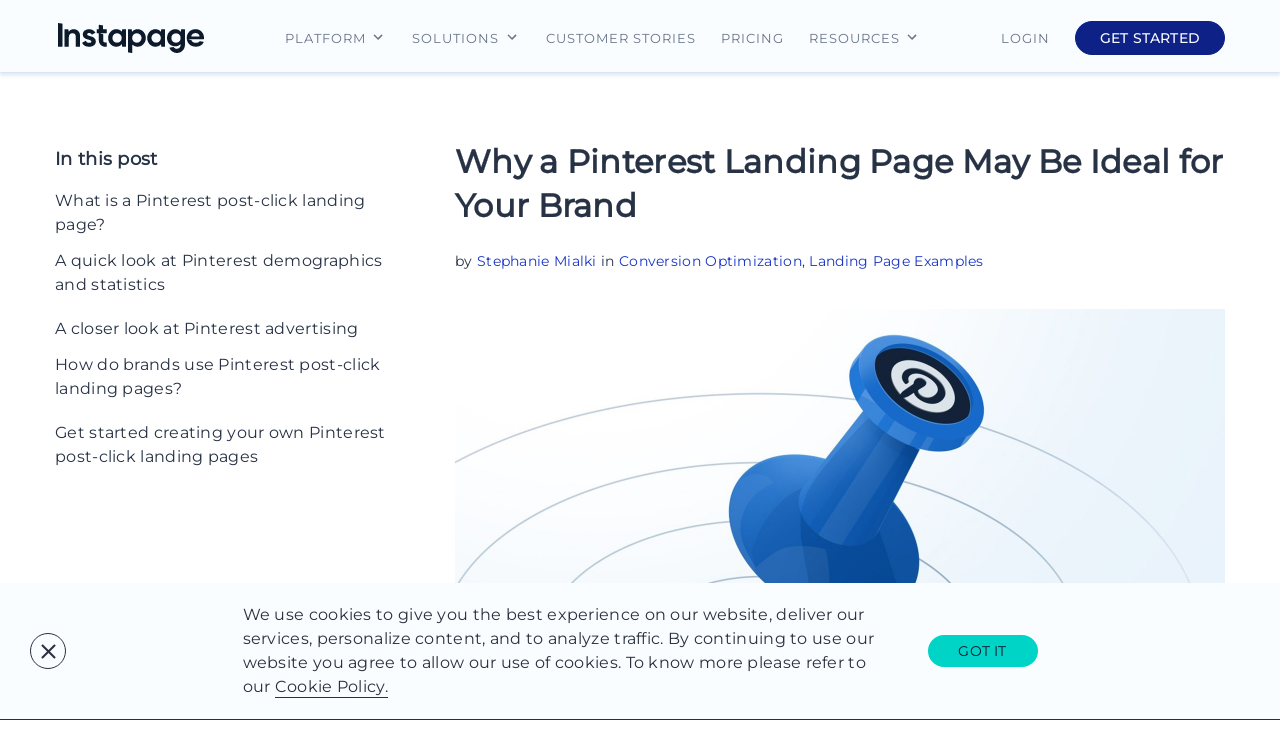

--- FILE ---
content_type: text/html; charset=UTF-8
request_url: https://instapage.com/blog/what-is-a-pinterest-landing-page
body_size: 87545
content:

<!DOCTYPE html>
<html lang="en-US">
<head>
    <!-- Google Tag Manager -->
    <script>(function(w,d,s,l,i){w[l]=w[l]||[];w[l].push({'gtm.start':
  new Date().getTime(),event:'gtm.js'});var f=d.getElementsByTagName(s)[0],
  j=d.createElement(s),dl=l!='dataLayer'?'&l='+l:'';j.async=true;j.src=
  'https://www.googletagmanager.com/gtm.js?id='+i+dl;f.parentNode.insertBefore(j,f);
  })(window,document,'script','dataLayer','GTM-T2RZCLQ');</script>
  <!-- End Google Tag Manager -->
  <!-- Google Tag Manager -->
    <script>(function(w,d,s,l,i){w[l]=w[l]||[];w[l].push({'gtm.start':
  new Date().getTime(),event:'gtm.js'});var f=d.getElementsByTagName(s)[0],
  j=d.createElement(s),dl=l!='dataLayer'?'&l='+l:'';j.async=true;j.src=
  'https://www.googletagmanager.com/gtm.js?id='+i+dl;f.parentNode.insertBefore(j,f);
  })(window,document,'script','dataLayer','GTM-TPXFHBQ');</script>
  <!-- End Google Tag Manager -->

    <!-- profitwell script -->

    <script id="profitwell-js" data-pw-auth="14bd7f9466c110d5583b17664d62904a">
    /* DO NOT DELETE - this code is used to accept our payments or send data to ProfitWell*/
    (function(i,s,o,g,r,a,m){i[o]=i[o]||function(){(i[o].q=i[o].q||[]).push(arguments)};
    a=s.createElement(g);m=s.getElementsByTagName(g)[0];a.async=1;a.src=r+'?auth='+
    s.getElementById(o+'-js').getAttribute('data-pw-auth');m.parentNode.insertBefore(a,m);
    })(window,document,'profitwell','script','https://public.profitwell.com/js/profitwell.js');

    profitwell('start', {});
  </script>

  <!-- end profit well script -->

    <meta charset="utf-8">
  <meta http-equiv="Content-Security-Policy" content="upgrade-insecure-requests">
  <meta name="viewport" content="width=device-width, initial-scale=1">
  <meta name="norton-safeweb-site-verification" content="o2k5lbovscw86j47m5gi68h7x63fcmy178px1xoq0pvie-9pqufkoxsme2qth7a7uk8prdw2axgq2vn-bm0dalbw5d3-sj-5tpw6htwjeqtxj1ml7jmqafpu5pbb3ohl" />
  <meta property="fb:pages" content="207291729312530" />
  <meta name="p:domain_verify" content="75193bfcd48de4acbfcde334f33b88b8"/>
  <meta name="google-site-verification" content="OFv3QGkmym9h-FDLmQ1StF-pzvMnXPaBtTLqkE7tmiw" />  
  <meta name="ampenabled" content="1">
  <script type="application/ld+json">
  {
    "@context": "http://schema.org",
    "@type": "Organization",
    "name": "Instapage",
    "url": "https://instapage.com",
    "logo": "https://instapage.com/wp-content/themes/instapagev3/v5/assets/images/logo.png",
    "sameAs": [
      "https://www.facebook.com/Instapageapp",
      "https://twitter.com/Instapage",
      "https://www.linkedin.com/company/instapage",
      "https://www.youtube.com/@Instapage",
      "https://www.instagram.com/instapage.team/"
    ]
  }
  </script>
  <link rel="shortcut icon" href="https://instapage.com/wp-content/themes/instapagev3/v5/assets/images/favicon/favicon.ico?v=2">
<link rel="icon" type="image/png" sizes="32x32" href="https://instapage.com/wp-content/themes/instapagev3/v5/assets/images/favicon/favicon-32x32.png?v=2">
<link rel="icon" type="image/png" sizes="96x96" href="https://instapage.com/wp-content/themes/instapagev3/v5/assets/images/favicon/favicon-96x96.png?v=2">
<link rel="icon" type="image/png" sizes="16x16" href="https://instapage.com/wp-content/themes/instapagev3/v5/assets/images/favicon/favicon-16x16.png?v=2">
<link rel="mask-icon" href="https://instapage.com/wp-content/themes/instapagev3/v5/assets/images/favicon/favicon-vector-dark.svg?v=2">
<link rel="apple-touch-icon" sizes="57x57" href="https://instapage.com/wp-content/themes/instapagev3/v5/assets/images/favicon/apple-icon-57x57.png?v=2">
<link rel="apple-touch-icon" sizes="60x60" href="https://instapage.com/wp-content/themes/instapagev3/v5/assets/images/favicon/apple-icon-60x60.png?v=2">
<link rel="apple-touch-icon" sizes="72x72" href="https://instapage.com/wp-content/themes/instapagev3/v5/assets/images/favicon/apple-icon-72x72.png?v=2">
<link rel="apple-touch-icon" sizes="76x76" href="https://instapage.com/wp-content/themes/instapagev3/v5/assets/images/favicon/apple-icon-76x76.png?v=2">
<link rel="apple-touch-icon" sizes="114x114" href="https://instapage.com/wp-content/themes/instapagev3/v5/assets/images/favicon/apple-icon-114x114.png?v=2">
<link rel="apple-touch-icon" sizes="120x120" href="https://instapage.com/wp-content/themes/instapagev3/v5/assets/images/favicon/apple-icon-120x120.png?v=2">
<link rel="apple-touch-icon" sizes="144x144" href="https://instapage.com/wp-content/themes/instapagev3/v5/assets/images/favicon/apple-icon-144x144.png?v=2">
<link rel="apple-touch-icon" sizes="152x152" href="https://instapage.com/wp-content/themes/instapagev3/v5/assets/images/favicon/apple-icon-152x152.png?v=2">
<link rel="apple-touch-icon" sizes="180x180" href="https://instapage.com/wp-content/themes/instapagev3/v5/assets/images/favicon/apple-icon-180x180.png?v=2">
<link rel="manifest" href="https://instapage.com/wp-content/themes/instapagev3/v5/assets/images/favicon/manifest.json">
<meta name="msapplication-TileColor" content="#ffffff">
<meta name="msapplication-TileImage" content="https://instapage.com/wp-content/themes/instapagev3/v5/assets/images/favicon/ms-icon-144x144.png?v=2">
  <script type="text/javascript">
    var template_name = 'instapage';
    var font_awesome_path = 'https://instapage.com/wp-content/themes/instapagev3/assets/css/font-awesome.min.css';
  </script>
  <meta name='robots' content='index, follow, max-image-preview:large, max-snippet:-1, max-video-preview:-1' />

	<!-- This site is optimized with the Yoast SEO Premium plugin v19.6 (Yoast SEO v20.12) - https://yoast.com/wordpress/plugins/seo/ -->
	<meta name="description" content="Does your brand advertise on Pinterest? Learn how you can leverage a Pinterest landing page to drive traffic, increase leads, and sales from promoted pins." />
	<link rel="canonical" href="https://instapage.com/blog/what-is-a-pinterest-landing-page/" />
	<meta property="og:locale" content="en_US" />
	<meta property="og:type" content="article" />
	<meta property="og:title" content="Why a Pinterest Landing Page May Be Ideal for Your Brand" />
	<meta property="og:description" content="Does your brand advertise on Pinterest? Learn how you can leverage a Pinterest landing page to drive traffic, increase leads, and sales from promoted pins." />
	<meta property="og:url" content="https://instapage.com/blog/what-is-a-pinterest-landing-page/" />
	<meta property="og:site_name" content="Instapage" />
	<meta property="article:publisher" content="https://www.facebook.com/Instapageapp" />
	<meta property="article:published_time" content="2016-12-02T16:15:11+00:00" />
	<meta property="article:modified_time" content="2020-01-08T06:57:23+00:00" />
	<meta property="og:image" content="https://storage.googleapis.com/website-production/uploads/2016/12/pinterest-landing-page.jpg" />
	<meta property="og:image:width" content="1540" />
	<meta property="og:image:height" content="770" />
	<meta property="og:image:type" content="image/jpeg" />
	<meta name="author" content="Stephanie Mialki" />
	<meta name="twitter:card" content="summary_large_image" />
	<meta name="twitter:creator" content="@Instapage" />
	<meta name="twitter:site" content="@Instapage" />
	<meta name="twitter:label1" content="Written by" />
	<meta name="twitter:data1" content="Stephanie Mialki" />
	<meta name="twitter:label2" content="Est. reading time" />
	<meta name="twitter:data2" content="12 minutes" />
	<script type="application/ld+json" class="yoast-schema-graph">{"@context":"https://schema.org","@graph":[{"@type":"Article","@id":"https://instapage.com/blog/what-is-a-pinterest-landing-page/#article","isPartOf":{"@id":"https://instapage.com/blog/what-is-a-pinterest-landing-page/"},"author":{"name":"Stephanie Mialki","@id":"https://instapage.com/#/schema/person/3aad5ba99dcf59f6e5db2a978627f141"},"headline":"Why a Pinterest Landing Page May Be Ideal for Your Brand","datePublished":"2016-12-02T16:15:11+00:00","dateModified":"2020-01-08T06:57:23+00:00","mainEntityOfPage":{"@id":"https://instapage.com/blog/what-is-a-pinterest-landing-page/"},"wordCount":2360,"publisher":{"@id":"https://instapage.com/#organization"},"image":{"@id":"https://instapage.com/blog/what-is-a-pinterest-landing-page/#primaryimage"},"thumbnailUrl":"https://storage.googleapis.com/website-production/uploads/2016/12/pinterest-landing-page.jpg","articleSection":["Conversion Optimization","Landing Page Examples"],"inLanguage":"en-US"},{"@type":"WebPage","@id":"https://instapage.com/blog/what-is-a-pinterest-landing-page/","url":"https://instapage.com/blog/what-is-a-pinterest-landing-page/","name":"Why a Pinterest Landing Page May Be Ideal for Your Brand Instapage - Conversion Optimization","isPartOf":{"@id":"https://instapage.com/#website"},"primaryImageOfPage":{"@id":"https://instapage.com/blog/what-is-a-pinterest-landing-page/#primaryimage"},"image":{"@id":"https://instapage.com/blog/what-is-a-pinterest-landing-page/#primaryimage"},"thumbnailUrl":"https://storage.googleapis.com/website-production/uploads/2016/12/pinterest-landing-page.jpg","datePublished":"2016-12-02T16:15:11+00:00","dateModified":"2020-01-08T06:57:23+00:00","description":"Does your brand advertise on Pinterest? Learn how you can leverage a Pinterest landing page to drive traffic, increase leads, and sales from promoted pins.","breadcrumb":{"@id":"https://instapage.com/blog/what-is-a-pinterest-landing-page/#breadcrumb"},"inLanguage":"en-US","potentialAction":[{"@type":"ReadAction","target":["https://instapage.com/blog/what-is-a-pinterest-landing-page/"]}]},{"@type":"ImageObject","inLanguage":"en-US","@id":"https://instapage.com/blog/what-is-a-pinterest-landing-page/#primaryimage","url":"https://storage.googleapis.com/website-production/uploads/2016/12/pinterest-landing-page.jpg","contentUrl":"https://storage.googleapis.com/website-production/uploads/2016/12/pinterest-landing-page.jpg","width":1540,"height":770,"caption":"This picture shows how to create an optimized Pinterest landing page that will generate maximum conversions."},{"@type":"BreadcrumbList","@id":"https://instapage.com/blog/what-is-a-pinterest-landing-page/#breadcrumb","itemListElement":[{"@type":"ListItem","position":1,"name":"Blog","item":"https://instapage.com/blog/"},{"@type":"ListItem","position":2,"name":"Why a Pinterest Landing Page May Be Ideal for Your Brand"}]},{"@type":"WebSite","@id":"https://instapage.com/#website","url":"https://instapage.com/","name":"Instapage","description":"","publisher":{"@id":"https://instapage.com/#organization"},"potentialAction":[{"@type":"SearchAction","target":{"@type":"EntryPoint","urlTemplate":"https://instapage.com/?s={search_term_string}"},"query-input":"required name=search_term_string"}],"inLanguage":"en-US"},{"@type":"Organization","@id":"https://instapage.com/#organization","name":"Instapage","url":"https://instapage.com/","logo":{"@type":"ImageObject","inLanguage":"en-US","@id":"https://instapage.com/#/schema/logo/image/","url":"https://storage.googleapis.com/website-production/uploads/2023/04/Marque-black-sq.svg","contentUrl":"https://storage.googleapis.com/website-production/uploads/2023/04/Marque-black-sq.svg","width":1,"height":1,"caption":"Instapage"},"image":{"@id":"https://instapage.com/#/schema/logo/image/"},"sameAs":["https://www.facebook.com/Instapageapp","https://twitter.com/Instapage","https://www.linkedin.com/company/instapage","https://www.pinterest.com/instapage/","https://www.instagram.com/heyinstapage/"]},{"@type":"Person","@id":"https://instapage.com/#/schema/person/3aad5ba99dcf59f6e5db2a978627f141","name":"Stephanie Mialki","image":{"@type":"ImageObject","inLanguage":"en-US","@id":"https://instapage.com/#/schema/person/image/","url":"https://secure.gravatar.com/avatar/23f94031272bcd2162918a59a860e955?s=96&d=mm&r=g","contentUrl":"https://secure.gravatar.com/avatar/23f94031272bcd2162918a59a860e955?s=96&d=mm&r=g","caption":"Stephanie Mialki"},"description":"Stephanie Mialki is a digital marketing professional with expertise in ecommerce trends, landing pages, journalism, and mass communication.","url":"https://instapage.com/author/stephanie-mialki/"}]}</script>
	<!-- / Yoast SEO Premium plugin. -->


<meta name="robots" content="index, follow, max-snippet:-1, max-image-preview:large, max-video-preview:-1" /><link rel='dns-prefetch' href='//js.hs-scripts.com' />
<script>function cpLoadCSS(e,t,n){"use strict";var i=window.document.createElement("link"),o=t||window.document.getElementsByTagName("script")[0];return i.rel="stylesheet",i.href=e,i.media="only x",o.parentNode.insertBefore(i,o),setTimeout(function(){i.media=n||"all"}),i}</script><style>.cp-popup-container .cpro-overlay,.cp-popup-container .cp-popup-wrapper{opacity:0;visibility:hidden;display:none}</style><style id='classic-theme-styles-inline-css' type='text/css'>
/*! This file is auto-generated */
.wp-block-button__link{color:#fff;background-color:#32373c;border-radius:9999px;box-shadow:none;text-decoration:none;padding:calc(.667em + 2px) calc(1.333em + 2px);font-size:1.125em}.wp-block-file__button{background:#32373c;color:#fff;text-decoration:none}
</style>
<style id='global-styles-inline-css' type='text/css'>
:root{--wp--preset--aspect-ratio--square: 1;--wp--preset--aspect-ratio--4-3: 4/3;--wp--preset--aspect-ratio--3-4: 3/4;--wp--preset--aspect-ratio--3-2: 3/2;--wp--preset--aspect-ratio--2-3: 2/3;--wp--preset--aspect-ratio--16-9: 16/9;--wp--preset--aspect-ratio--9-16: 9/16;--wp--preset--color--black: #000000;--wp--preset--color--cyan-bluish-gray: #abb8c3;--wp--preset--color--white: #ffffff;--wp--preset--color--pale-pink: #f78da7;--wp--preset--color--vivid-red: #cf2e2e;--wp--preset--color--luminous-vivid-orange: #ff6900;--wp--preset--color--luminous-vivid-amber: #fcb900;--wp--preset--color--light-green-cyan: #7bdcb5;--wp--preset--color--vivid-green-cyan: #00d084;--wp--preset--color--pale-cyan-blue: #8ed1fc;--wp--preset--color--vivid-cyan-blue: #0693e3;--wp--preset--color--vivid-purple: #9b51e0;--wp--preset--gradient--vivid-cyan-blue-to-vivid-purple: linear-gradient(135deg,rgba(6,147,227,1) 0%,rgb(155,81,224) 100%);--wp--preset--gradient--light-green-cyan-to-vivid-green-cyan: linear-gradient(135deg,rgb(122,220,180) 0%,rgb(0,208,130) 100%);--wp--preset--gradient--luminous-vivid-amber-to-luminous-vivid-orange: linear-gradient(135deg,rgba(252,185,0,1) 0%,rgba(255,105,0,1) 100%);--wp--preset--gradient--luminous-vivid-orange-to-vivid-red: linear-gradient(135deg,rgba(255,105,0,1) 0%,rgb(207,46,46) 100%);--wp--preset--gradient--very-light-gray-to-cyan-bluish-gray: linear-gradient(135deg,rgb(238,238,238) 0%,rgb(169,184,195) 100%);--wp--preset--gradient--cool-to-warm-spectrum: linear-gradient(135deg,rgb(74,234,220) 0%,rgb(151,120,209) 20%,rgb(207,42,186) 40%,rgb(238,44,130) 60%,rgb(251,105,98) 80%,rgb(254,248,76) 100%);--wp--preset--gradient--blush-light-purple: linear-gradient(135deg,rgb(255,206,236) 0%,rgb(152,150,240) 100%);--wp--preset--gradient--blush-bordeaux: linear-gradient(135deg,rgb(254,205,165) 0%,rgb(254,45,45) 50%,rgb(107,0,62) 100%);--wp--preset--gradient--luminous-dusk: linear-gradient(135deg,rgb(255,203,112) 0%,rgb(199,81,192) 50%,rgb(65,88,208) 100%);--wp--preset--gradient--pale-ocean: linear-gradient(135deg,rgb(255,245,203) 0%,rgb(182,227,212) 50%,rgb(51,167,181) 100%);--wp--preset--gradient--electric-grass: linear-gradient(135deg,rgb(202,248,128) 0%,rgb(113,206,126) 100%);--wp--preset--gradient--midnight: linear-gradient(135deg,rgb(2,3,129) 0%,rgb(40,116,252) 100%);--wp--preset--font-size--small: 13px;--wp--preset--font-size--medium: 20px;--wp--preset--font-size--large: 36px;--wp--preset--font-size--x-large: 42px;--wp--preset--spacing--20: 0.44rem;--wp--preset--spacing--30: 0.67rem;--wp--preset--spacing--40: 1rem;--wp--preset--spacing--50: 1.5rem;--wp--preset--spacing--60: 2.25rem;--wp--preset--spacing--70: 3.38rem;--wp--preset--spacing--80: 5.06rem;--wp--preset--shadow--natural: 6px 6px 9px rgba(0, 0, 0, 0.2);--wp--preset--shadow--deep: 12px 12px 50px rgba(0, 0, 0, 0.4);--wp--preset--shadow--sharp: 6px 6px 0px rgba(0, 0, 0, 0.2);--wp--preset--shadow--outlined: 6px 6px 0px -3px rgba(255, 255, 255, 1), 6px 6px rgba(0, 0, 0, 1);--wp--preset--shadow--crisp: 6px 6px 0px rgba(0, 0, 0, 1);}:where(.is-layout-flex){gap: 0.5em;}:where(.is-layout-grid){gap: 0.5em;}body .is-layout-flex{display: flex;}.is-layout-flex{flex-wrap: wrap;align-items: center;}.is-layout-flex > :is(*, div){margin: 0;}body .is-layout-grid{display: grid;}.is-layout-grid > :is(*, div){margin: 0;}:where(.wp-block-columns.is-layout-flex){gap: 2em;}:where(.wp-block-columns.is-layout-grid){gap: 2em;}:where(.wp-block-post-template.is-layout-flex){gap: 1.25em;}:where(.wp-block-post-template.is-layout-grid){gap: 1.25em;}.has-black-color{color: var(--wp--preset--color--black) !important;}.has-cyan-bluish-gray-color{color: var(--wp--preset--color--cyan-bluish-gray) !important;}.has-white-color{color: var(--wp--preset--color--white) !important;}.has-pale-pink-color{color: var(--wp--preset--color--pale-pink) !important;}.has-vivid-red-color{color: var(--wp--preset--color--vivid-red) !important;}.has-luminous-vivid-orange-color{color: var(--wp--preset--color--luminous-vivid-orange) !important;}.has-luminous-vivid-amber-color{color: var(--wp--preset--color--luminous-vivid-amber) !important;}.has-light-green-cyan-color{color: var(--wp--preset--color--light-green-cyan) !important;}.has-vivid-green-cyan-color{color: var(--wp--preset--color--vivid-green-cyan) !important;}.has-pale-cyan-blue-color{color: var(--wp--preset--color--pale-cyan-blue) !important;}.has-vivid-cyan-blue-color{color: var(--wp--preset--color--vivid-cyan-blue) !important;}.has-vivid-purple-color{color: var(--wp--preset--color--vivid-purple) !important;}.has-black-background-color{background-color: var(--wp--preset--color--black) !important;}.has-cyan-bluish-gray-background-color{background-color: var(--wp--preset--color--cyan-bluish-gray) !important;}.has-white-background-color{background-color: var(--wp--preset--color--white) !important;}.has-pale-pink-background-color{background-color: var(--wp--preset--color--pale-pink) !important;}.has-vivid-red-background-color{background-color: var(--wp--preset--color--vivid-red) !important;}.has-luminous-vivid-orange-background-color{background-color: var(--wp--preset--color--luminous-vivid-orange) !important;}.has-luminous-vivid-amber-background-color{background-color: var(--wp--preset--color--luminous-vivid-amber) !important;}.has-light-green-cyan-background-color{background-color: var(--wp--preset--color--light-green-cyan) !important;}.has-vivid-green-cyan-background-color{background-color: var(--wp--preset--color--vivid-green-cyan) !important;}.has-pale-cyan-blue-background-color{background-color: var(--wp--preset--color--pale-cyan-blue) !important;}.has-vivid-cyan-blue-background-color{background-color: var(--wp--preset--color--vivid-cyan-blue) !important;}.has-vivid-purple-background-color{background-color: var(--wp--preset--color--vivid-purple) !important;}.has-black-border-color{border-color: var(--wp--preset--color--black) !important;}.has-cyan-bluish-gray-border-color{border-color: var(--wp--preset--color--cyan-bluish-gray) !important;}.has-white-border-color{border-color: var(--wp--preset--color--white) !important;}.has-pale-pink-border-color{border-color: var(--wp--preset--color--pale-pink) !important;}.has-vivid-red-border-color{border-color: var(--wp--preset--color--vivid-red) !important;}.has-luminous-vivid-orange-border-color{border-color: var(--wp--preset--color--luminous-vivid-orange) !important;}.has-luminous-vivid-amber-border-color{border-color: var(--wp--preset--color--luminous-vivid-amber) !important;}.has-light-green-cyan-border-color{border-color: var(--wp--preset--color--light-green-cyan) !important;}.has-vivid-green-cyan-border-color{border-color: var(--wp--preset--color--vivid-green-cyan) !important;}.has-pale-cyan-blue-border-color{border-color: var(--wp--preset--color--pale-cyan-blue) !important;}.has-vivid-cyan-blue-border-color{border-color: var(--wp--preset--color--vivid-cyan-blue) !important;}.has-vivid-purple-border-color{border-color: var(--wp--preset--color--vivid-purple) !important;}.has-vivid-cyan-blue-to-vivid-purple-gradient-background{background: var(--wp--preset--gradient--vivid-cyan-blue-to-vivid-purple) !important;}.has-light-green-cyan-to-vivid-green-cyan-gradient-background{background: var(--wp--preset--gradient--light-green-cyan-to-vivid-green-cyan) !important;}.has-luminous-vivid-amber-to-luminous-vivid-orange-gradient-background{background: var(--wp--preset--gradient--luminous-vivid-amber-to-luminous-vivid-orange) !important;}.has-luminous-vivid-orange-to-vivid-red-gradient-background{background: var(--wp--preset--gradient--luminous-vivid-orange-to-vivid-red) !important;}.has-very-light-gray-to-cyan-bluish-gray-gradient-background{background: var(--wp--preset--gradient--very-light-gray-to-cyan-bluish-gray) !important;}.has-cool-to-warm-spectrum-gradient-background{background: var(--wp--preset--gradient--cool-to-warm-spectrum) !important;}.has-blush-light-purple-gradient-background{background: var(--wp--preset--gradient--blush-light-purple) !important;}.has-blush-bordeaux-gradient-background{background: var(--wp--preset--gradient--blush-bordeaux) !important;}.has-luminous-dusk-gradient-background{background: var(--wp--preset--gradient--luminous-dusk) !important;}.has-pale-ocean-gradient-background{background: var(--wp--preset--gradient--pale-ocean) !important;}.has-electric-grass-gradient-background{background: var(--wp--preset--gradient--electric-grass) !important;}.has-midnight-gradient-background{background: var(--wp--preset--gradient--midnight) !important;}.has-small-font-size{font-size: var(--wp--preset--font-size--small) !important;}.has-medium-font-size{font-size: var(--wp--preset--font-size--medium) !important;}.has-large-font-size{font-size: var(--wp--preset--font-size--large) !important;}.has-x-large-font-size{font-size: var(--wp--preset--font-size--x-large) !important;}
:where(.wp-block-post-template.is-layout-flex){gap: 1.25em;}:where(.wp-block-post-template.is-layout-grid){gap: 1.25em;}
:where(.wp-block-columns.is-layout-flex){gap: 2em;}:where(.wp-block-columns.is-layout-grid){gap: 2em;}
:root :where(.wp-block-pullquote){font-size: 1.5em;line-height: 1.6;}
</style>
<link rel='stylesheet' id='tm_clicktotweet-css' href='https://instapage.com/wp-content/plugins/click-to-tweet-by-todaymade/assets/css/styles.instapageasset.01082024001.css' type='text/css' media='all' />
<link rel='stylesheet' id='fvp-frontend-css' href='https://instapage.com/wp-content/plugins/featured-video-plus/styles/frontend.instapageasset.01082024001.css' type='text/css' media='all' />
<script>document.addEventListener('DOMContentLoaded', function(event) {  if( typeof cpLoadCSS !== 'undefined' ) { cpLoadCSS('https://instapage.com/wp-content/plugins/convertpro/assets/modules/css/cp-popup.min.css', 0, 'all'); } }); </script>

<script>
if (document.location.protocol != "https:") {
    document.location = document.URL.replace(/^http:/i, "https:");
}
</script>
<script type="text/javascript" src="https://instapage.com/wp-includes/js/jquery/jquery.min.instapageasset.01082024001.js" id="jquery-core-js"></script>
<script type="text/javascript" defer="defer" src="https://instapage.com/wp-includes/js/jquery/jquery-migrate.min.instapageasset.01082024001.js" id="jquery-migrate-js"></script>
<script type="text/javascript" src="https://instapage.com/wp-content/plugins/featured-video-plus/js/jquery.fitvids.min.instapageasset.01082024001.js" id="jquery.fitvids-js"></script>
<script type="text/javascript" id="fvp-frontend-js-extra">
/* <![CDATA[ */
var fvpdata = {"ajaxurl":"https:\/\/instapage.com\/wp-admin\/admin-ajax.php","nonce":"c7cc94fc44","fitvids":"1","dynamic":"","overlay":"","opacity":"0.75","color":"b","width":"640"};
/* ]]> */
</script>
<script type="text/javascript" src="https://instapage.com/wp-content/plugins/featured-video-plus/js/frontend.min.instapageasset.01082024001.js" id="fvp-frontend-js"></script>
			<!-- DO NOT COPY THIS SNIPPET! Start of Page Analytics Tracking for HubSpot WordPress plugin v9.2.12-->
			<script type="text/javascript" class="hsq-set-content-id" data-content-id="blog-post">
				var _hsq = _hsq || [];
				_hsq.push(["setContentType", "blog-post"]);
			</script>
			<!-- DO NOT COPY THIS SNIPPET! End of Page Analytics Tracking for HubSpot WordPress plugin -->
					<script type="text/javascript">
				(function(c,l,a,r,i,t,y){
					c[a]=c[a]||function(){(c[a].q=c[a].q||[]).push(arguments)};t=l.createElement(r);t.async=1;
					t.src="https://www.clarity.ms/tag/"+i+"?ref=wordpress";y=l.getElementsByTagName(r)[0];y.parentNode.insertBefore(t,y);
				})(window, document, "clarity", "script", "dr71vldjv5");
		</script>
				<script>
			document.documentElement.className = document.documentElement.className.replace( 'no-js', 'js' );
		</script>
		<style type="text/css" media="all">@charset "UTF-8";.material-icons{font-family:'Material Icons';font-weight:400;font-style:normal;font-size:18px;display:inline-block;line-height:1;text-transform:none;letter-spacing:normal;word-wrap:normal;white-space:nowrap;direction:ltr;-webkit-font-smoothing:antialiased;text-rendering:optimizeLegibility;-moz-osx-font-smoothing:grayscale;-webkit-font-feature-settings:'liga';font-feature-settings:'liga'}@-webkit-keyframes slideDown{from{-webkit-transform:translate(0,-20px);transform:translate(0,-20px);opacity:0}}@keyframes slideDown{from{-webkit-transform:translate(0,-20px);transform:translate(0,-20px);opacity:0}}@-webkit-keyframes slideDownNav{from{top:-200px}to{top:0}}@keyframes slideDownNav{from{top:-200px}to{top:0}}@-webkit-keyframes slide-up-down{0%{-webkit-transform:translateY(0);transform:translateY(0);opacity:0}25%,75%{-webkit-transform:translateY(-300px);transform:translateY(-300px);opacity:1}100%{-webkit-transform:translateY(0);transform:translateY(0);opacity:0}}@keyframes slide-up-down{0%{-webkit-transform:translateY(0);transform:translateY(0);opacity:0}25%,75%{-webkit-transform:translateY(-300px);transform:translateY(-300px);opacity:1}100%{-webkit-transform:translateY(0);transform:translateY(0);opacity:0}}@-webkit-keyframes slideUpNav{from{bottom:-200px}to{bottom:0}}@keyframes slideUpNav{from{bottom:-200px}to{bottom:0}}@-webkit-keyframes slideDownSocial{from{-webkit-transform:translateY(-120px);transform:translateY(-120px)}to{-webkit-transform:translateY(-70px);transform:translateY(-70px)}}@keyframes slideDownSocial{from{-webkit-transform:translateY(-120px);transform:translateY(-120px)}to{-webkit-transform:translateY(-70px);transform:translateY(-70px)}}@-webkit-keyframes slideDownAlphabet{from{top:-95px}to{top:72px}}@keyframes slideDownAlphabet{from{top:-95px}to{top:72px}}@-webkit-keyframes fade-in{0%{opacity:0}100%{opacity:.9}}@keyframes fade-in{0%{opacity:0}100%{opacity:.9}}@-webkit-keyframes fade-in-dim{0%{opacity:0}100%{opacity:.75}}@keyframes fade-in-dim{0%{opacity:0}100%{opacity:.75}}@-webkit-keyframes fade-out{0%{opacity:.9}100%{opacity:0}}@keyframes fade-out{0%{opacity:.9}100%{opacity:0}}@-webkit-keyframes fade-in-and-grow{0%{opacity:0;-webkit-transform:scale(.3);transform:scale(.3)}100%{opacity:1;-webkit-transform:scale(1);transform:scale(1)}}@keyframes fade-in-and-grow{0%{opacity:0;-webkit-transform:scale(.3);transform:scale(.3)}100%{opacity:1;-webkit-transform:scale(1);transform:scale(1)}}@-webkit-keyframes rotate{0%{-webkit-transform:rotate(0);transform:rotate(0)}100%{-webkit-transform:rotate(360deg);transform:rotate(360deg)}}@keyframes rotate{0%{-webkit-transform:rotate(0);transform:rotate(0)}100%{-webkit-transform:rotate(360deg);transform:rotate(360deg)}}@font-face{font-family:Montserrat-regular;font-display:swap;src:url(/wp-content/themes/instapagev3/v5/assets/fonts/Montserrat-Regular.instapageasset.2406202001.eot) format("embedded-opentype"),url(/wp-content/themes/instapagev3/v5/assets/fonts/Montserrat-Regular.instapageasset.2406202001.woff2) format("woff2"),url(/wp-content/themes/instapagev3/v5/assets/fonts/Montserrat-Regular.instapageasset.2406202001.woff) format("woff"),url(/wp-content/themes/instapagev3/v5/assets/fonts/Montserrat-Regular.instapageasset.2406202001.ttf) format("truetype"),url(/wp-content/themes/instapagev3/v5/assets/fonts/Montserrat-Regular.instapageasset.2406202001.svg#Montserrat-Regular) format("svg");font-weight:400;font-style:normal}@font-face{font-family:Montserrat;font-display:swap;src:url(/wp-content/themes/instapagev3/v5/assets/fonts/Montserrat-Bold.instapageasset.2406202001.woff2) format("woff2");font-weight:600;font-style:normal}@font-face{font-family:'Material Icons';font-display:swap;font-style:normal;font-weight:400;src:url(MaterialIcons-Regular.eot);src:local("Material Icons"),local("MaterialIcons-Regular"),url(/wp-content/themes/instapagev3/v5/assets/fonts/MaterialIcons-Regular.woff2) format("woff2"),url(/wp-content/themes/instapagev3/v5/assets/fonts/MaterialIcons-Regular.woff) format("woff"),url(/wp-content/themes/instapagev3/v5/assets/fonts/MaterialIcons-Regular.ttf) format("truetype"),url(/wp-content/themes/instapagev3/v5/assets/fonts/MaterialIcons-Regular.svg#material-icons) format("svg")}@font-face{font-family:Montserrat-Medium;font-display:swap;src:url(/wp-content/themes/instapagev3/v5/assets/fonts/Montserrat-Medium.instapageasset.2406202001.eot) format("embedded-opentype"),url(/wp-content/themes/instapagev3/v5/assets/fonts/Montserrat-Medium.instapageasset.2406202001.woff2) format("woff2"),url(/wp-content/themes/instapagev3/v5/assets/fonts/Montserrat-Medium.instapageasset.2406202001.woff) format("woff"),url(/wp-content/themes/instapagev3/v5/assets/fonts/Montserrat-Medium.instapageasset.2406202001.ttf) format("truetype"),url(/wp-content/themes/instapagev3/v5/assets/fonts/Montserrat-Medium.instapageasset.2406202001.svg#Montserrat-Medium) format("svg");font-weight:400;font-style:normal}@font-face{font-family:Montserrat-Light;src:url(/wp-content/themes/instapagev3/v5/assets/fonts/Montserrat-Light.instapageasset.2406202001.eot) format("embedded-opentype"),url(/wp-content/themes/instapagev3/v5/assets/fonts/Montserrat-Light.instapageasset.2406202001.woff2) format("woff2"),url(/wp-content/themes/instapagev3/v5/assets/fonts/Montserrat-Light.instapageasset.2406202001.woff) format("woff"),url(/wp-content/themes/instapagev3/v5/assets/fonts/Montserrat-Light.instapageasset.2406202001.ttf) format("truetype"),url(/wp-content/themes/instapagev3/v5/assets/fonts/Montserrat-Light.instapageasset.2406202001.svg#Montserrat-Light) format("svg");font-weight:300;font-style:normal;font-display:swap}@font-face{font-family:Montserrat-Bold;src:url(/wp-content/themes/instapagev3/v5/assets/fonts/Montserrat-Bold.instapageasset.2406202001.eot) format("embedded-opentype"),url(/wp-content/themes/instapagev3/v5/assets/fonts/Montserrat-Bold.instapageasset.2406202001.woff2) format("woff2"),url(/wp-content/themes/instapagev3/v5/assets/fonts/Montserrat-Bold.instapageasset.2406202001.woff) format("woff"),url(/wp-content/themes/instapagev3/v5/assets/fonts/Montserrat-Bold.instapageasset.2406202001.ttf) format("truetype"),url(/wp-content/themes/instapagev3/v5/assets/fonts/Montserrat-Bold.instapageasset.2406202001.svg#Montserrat-Bold) format("svg");font-weight:700;font-style:normal;font-display:swap}a,abbr,acronym,address,applet,article,aside,audio,b,big,blockquote,body,canvas,caption,center,cite,code,dd,del,details,dfn,div,dl,dt,em,embed,fieldset,figcaption,figure,footer,form,h1,h2,h3,h4,h5,h6,header,hgroup,html,i,iframe,img,ins,kbd,label,legend,li,mark,menu,nav,object,ol,output,p,pre,q,ruby,s,samp,section,small,span,strike,strong,sub,summary,sup,table,tbody,td,tfoot,th,thead,time,tr,tt,u,ul,var,video{margin:0;padding:0;border:0;font-size:100%;vertical-align:baseline}article,aside,details,figcaption,figure,footer,header,hgroup,menu,nav,section{display:block}body{line-height:1}ol,ul{list-style:none}blockquote,q{quotes:none}blockquote:after,blockquote:before,q:after,q:before{content:'';content:none}table{border-collapse:collapse;border-spacing:0}*{box-sizing:border-box}body{overflow-x:hidden;color:#273245;letter-spacing:.3px;font-size:16px;font-family:Montserrat-regular;line-height:1.63;-webkit-font-smoothing:antialiased;-moz-osx-font-smoothing:grayscale}body[data-state~=blocked]{overflow:hidden}.content{padding-right:20px;padding-left:20px;margin:0 auto}.content[data-self~=sm-full]{padding-left:0;padding-right:0}@media (min-width:750px){.content{padding-right:25px;padding-left:25px}}@media screen and (min-width:820px){.content.is-narrow{width:770px}}@media screen and (min-width:1220px){.content{padding-left:0;padding-right:0;width:1170px}}.playButton:focus{outline:unset}.v7-btn-cta.v7-color-greenlight{background-color:#adfffa;color:#1e304e;border-color:#adfffa}.v7-btn-cta.v7-color-greenlight:hover{background-color:transparent;color:#fafdff;border-color:#adfffa}.body-background-blue{background-color:#e9f4fe}.cta-dark-grey .v7-cta{background-color:#1e304e;color:#fafdff}.cta-dark-grey .v7-cta .v7-content p{color:#fafdff}.cta-dark-grey .v7-cta.v7-cta-gradient-light{background-image:unset}body h1,body h2,body h3,body h4,body h5,html h1,html h2,html h3,html h4,html h5{text-rendering:optimizeLegibility;-webkit-text-stroke:.2px}.heading-primary,.heading-quaternary,.heading-secondary,.heading-senary,.heading-tertiary,h1,h2,h3,h4,h5{display:block}h2,h3,h4,h5{color:#0d1a2b}.section-dark h2,.section-dark h3,.section-dark h4,.section-dark h5{color:#fafdff}.heading-primary,h1{font-family:Montserrat-regular;font-size:32px;font-weight:600;line-height:140%;font-size:28px}@media (min-width:750px){.heading-primary,h1{font-family:Montserrat-regular;font-size:32px;font-weight:600;line-height:140%}}.heading-secondary,h2{font-family:Montserrat-regular;font-size:24px;font-weight:600;line-height:150%;line-height:140%}@media (min-width:750px){.heading-secondary,h2{font-family:Montserrat-regular;font-size:32px;font-weight:600;line-height:140%}}.heading-tertiary,h3{font-family:Montserrat-regular;font-size:24px;font-weight:600;line-height:150%;font-size:20px}@media (min-width:750px){.heading-tertiary,h3{font-family:Montserrat-regular;font-size:24px;font-weight:600;line-height:150%}}.label-group .heading-tertiary,.label-group h3{margin-bottom:50px}.heading-quaternary,h4{font-family:Montserrat-Medium;font-size:20px;font-weight:600;line-height:150%;font-size:16px}@media (min-width:750px){.heading-quaternary,h4{font-family:Montserrat-Medium;font-size:20px;font-weight:600;line-height:150%}}.tile .heading-quaternary,.tile h4{font-size:20px}.heading-quaternary.tile-label-title,h4.tile-label-title{font-size:16px}.heading-senary,h5{font-family:Montserrat-Light;font-size:16px;font-weight:600;line-height:150%;font-size:16px}@media (min-width:750px){.heading-senary,h5{font-size:20px}}h1+.heading-senary,h1+h5{margin-top:20px}p{margin-top:10px;font-family:Montserrat-regular;line-height:150%;font-size:14px}@media (min-width:750px){p{font-size:18px}}p:first-child{margin-top:0}@media (min-width:970px){p{margin-top:20px}}h3+p{margin-top:20px}@media (min-width:970px){.hero-section p{font-size:20px;max-width:970px;margin-right:auto;margin-left:auto}}.blog-post-body p{margin-top:25px}.panel-tile p{margin-bottom:20px}.panel-tile.in-column p{margin-top:10px}.panel-single-agency p{display:-webkit-box;display:flex;margin:0}.panel-testimonial p{font-size:14px}.accordion-body p:first-child{margin-top:20px}@media (min-width:1170px){.division-header p{width:770px;margin-right:auto;margin-left:auto}}a{text-decoration:none;-webkit-transition:.2s all;transition:.2s all;color:inherit;cursor:pointer}.list-option a{-webkit-transition:none;transition:none}.list-option>a{letter-spacing:1px}.accordion-header a{color:#1e88e5}.accordion-header a:hover{color:#1565c0}.hero-section-text a{font-weight:700}small{font-size:14px;line-height:1.71}.page-single-post ol,.page-single-post p,.page-single-post ul{font-size:18px}.page-single-post ol,.page-single-post ul{margin:20px 0 20px 40px}.page-single-post ol{list-style:decimal}.page-single-post ol li{padding-left:10px}.single-integration h3+ul{margin-top:20px}.quote-tweet-author{font-size:18px}hr{width:100%;border:0;height:1px;background-color:#bbced5;margin:60px 0}.sidebar hr{margin:25px 0}@media (min-width:970px){.two-columns-half{display:grid;grid-template-columns:repeat(2,1fr);grid-column-gap:30px}}@media (min-width:750px){.two-columns-tablet{display:-webkit-box;display:flex}}@media (min-width:750px){.two-columns-tablet-grid{display:grid;grid-template-columns:repeat(2,1fr);grid-column-gap:30px}}@media (min-width:750px){.tiles-row{display:grid;grid-template-columns:repeat(2,1fr);grid-column-gap:30px}}@media (min-width:970px){.tiles-row{display:grid;grid-template-columns:repeat(4,1fr);grid-column-gap:30px}}.tiles-row-big{padding-top:10px}@media (min-width:750px){.tiles-row-big{display:grid;grid-template-columns:repeat(3,1fr);grid-column-gap:30px;padding-top:30px}}@media (min-width:970px){.tiles-row-big{display:grid;grid-template-columns:repeat(6,1fr);grid-column-gap:30px}}@media (min-width:480px){.tiles-row-wide{display:grid;grid-template-columns:repeat(2,1fr);grid-column-gap:30px}}@media (min-width:750px){.tiles-row-wide{display:grid;grid-template-columns:repeat(4,1fr);grid-column-gap:30px}}@media (min-width:480px){.tiles-row-small{display:grid;grid-template-columns:repeat(2,1fr);grid-column-gap:30px}}@media (min-width:970px){.tiles-row-small{grid-template-columns:repeat(3,1fr)}}.tiles-row-small.agency-listing{padding-top:20px}@media (min-width:480px){.tiles-row-small.agency-listing{padding-top:30px;grid-template-columns:repeat(auto-fit,minmax(200px,1fr))}}@media (min-width:480px){.tiles-row-medium{display:grid;grid-template-columns:repeat(2,1fr);grid-column-gap:30px}}@media (min-width:750px){.tiles-row-medium{grid-template-columns:repeat(3,1fr)}}.tiles-row-center{max-width:420px;margin:0 auto}@media (min-width:970px){.tiles-row-center{max-width:initial;display:grid;grid-template-columns:repeat(3,1fr);grid-column-gap:30px}}.template-dual-column{display:grid;grid-template-areas:"topbar" "sidebar" "content"}@media (min-width:970px){.template-dual-column{grid-template-columns:3fr 9fr;grid-column-gap:30px;grid-template-areas:"sidebar topbar" "sidebar content"}}@media (min-width:970px){.single-integration .template-dual-column{grid-template-columns:2fr 1fr;grid-column-gap:100px;grid-template-areas:"content sidebar"}}@media (min-width:970px){.template-dual-column.templates-thumbnails{grid-template-areas:"sidebar content"}}@media (min-width:750px){.template-page-similar{display:grid;grid-template-columns:repeat(2,1fr);grid-column-gap:30px}}@media (min-width:970px){.template-page-similar{grid-template-columns:repeat(4,1fr)}}.products-personalization{--leading-color:DeepSkyBlue;--leading-color-hover:DodgerBlue}.products-team-collaboration{--leading-color:Gold;--leading-color-hover:GoldenRod}.js-single-element{opacity:0;display:none}.editable-content h1{margin-bottom:30px;color:#0d1a2b}@media (min-width:750px){.editable-content h1{margin-bottom:40px}}.editable-content h2{margin-top:30px;font-size:24px}.editable-content h2:first-child{margin-top:0}@media (min-width:750px){.editable-content h2{margin-top:50px}}.editable-content h3{margin-top:20px}@media (min-width:750px){.editable-content h3{margin-top:35px}}.editable-content img{margin:15px auto;max-width:100%;height:auto;box-shadow:0 11px 21px 0 rgba(20,33,47,.13)}@media (min-width:750px){.editable-content img{margin:55px auto;display:block}}.editable-content .heading-senary{font-family:Montserrat-Light;font-size:16px;font-weight:600;line-height:150%;font-size:16px}@media (min-width:750px){.editable-content .heading-senary{font-size:20px}}.editable-content .video-featured{margin:10px -20px;max-width:calc(100% + 40px);height:auto;position:relative}@media (min-width:750px){.editable-content .video-featured{margin:30px auto;display:block;max-width:100%}}.editable-content .image-featured{box-shadow:none;margin:35px -20px 10px;max-width:calc(100% + 40px)}@media (min-width:750px){.editable-content .image-featured{margin:35px 0;max-width:100%}}.editable-content p+.editable-content p,.editable-content p+.editable-content ul,.editable-content ul+.editable-content p,.editable-content ul+.editable-content ul{margin-top:20px}.editable-content ul{list-style:disc;margin:20px 0 20px 30px}.editable-content ol{list-style:decimal;margin:20px 0 20px 30px}.editable-content li.bullet{list-style:disc}.editable-content li.number{list-style:decimal}.editable-content p,.editable-content ul{margin-bottom:10px}.editable-content a:not(.btn){color:#1e88e5}.editable-content a:not(.btn):hover{color:#1565c0}.editable-content blockquote{margin:35px 0;position:relative;font-size:16px;overflow:hidden;text-align:center}@media (min-width:750px){.editable-content blockquote{font-size:20px}}@media (min-width:970px){.editable-content blockquote{font-size:24px;text-align:left;padding-left:105px}}.editable-content blockquote:after,.editable-content blockquote:before{content:'';display:block;position:absolute}.editable-content blockquote footer>span{display:none}@media (min-width:970px){.editable-content blockquote footer>span{display:inline}}.editable-content blockquote:before{position:static;display:inline-block;width:80px;height:80px;border:1px solid #fafdff;background:url(https://instapage.com/wp-content/themes/instapagev3/v5/assets/images/article-quote-blockquote.svg) #fafdff no-repeat center}@media (min-width:970px){.editable-content blockquote:before{position:absolute;width:60px;height:60px;left:0}}.editable-content blockquote:after{top:41px;left:0;height:2px;width:100%;z-index:-1;background-color:#bbced5}@media (min-width:970px){.editable-content blockquote:after{top:75px;left:30px;width:2px;height:100%}}.editable-content blockquote>footer{font-size:16px;padding:10px 0}@media (min-width:970px){.editable-content blockquote>footer{font-size:20px}}.editable-content blockquote cite{font-style:normal;display:block;margin-bottom:10px}@media (min-width:970px){.editable-content blockquote cite{display:inline}}.editable-content .quick-links-list{font-size:14px;counter-reset:number;margin:10px 0 0;list-style:none}@media (min-width:750px){.editable-content .quick-links-list{-webkit-column-count:2;-moz-column-count:2;column-count:2}}.editable-content .quick-links-list .level-1{margin-left:0;padding:5px 0;counter-increment:number}@media (min-width:970px){.editable-content .quick-links-list .level-1{padding:3px 0}}.editable-content .quick-links-list .level-1:not(.bullet)>a::before{content:counter(number) ". "}.editable-content .quick-links-list ul{margin:0 0 0 30px;list-style:none}.editable-content .quick-links-list .level-2{padding:5px 0}.editable-content .quick-links-list a:not(.btn)::before{content:"\2022\0020"}.expand-trigger{cursor:pointer}.expand-content{max-height:0;overflow:hidden;-webkit-transition:max-height .5s ease-in-out;transition:max-height .5s ease-in-out}.navbar .expand-content{-webkit-transition:max-height 1s cubic-bezier(.215,.61,.355,1);transition:max-height 1s cubic-bezier(.215,.61,.355,1)}.expand-item[data-state~=open]>.expand-content{max-height:60em}.expand-icon{-webkit-transition:.2s -webkit-transform;transition:.2s -webkit-transform;transition:.2s transform;transition:.2s transform,.2s -webkit-transform;font-size:28px}.expand-item[data-state=open]>.expand-trigger .expand-icon,.expand-item[data-state~=open] .expand-icon{-webkit-transform:rotate(180deg);transform:rotate(180deg)}.navbar .expand-icon{font-size:20px;color:#8b98a9}.icon-label{vertical-align:middle;margin-bottom:2px}.btn .icon-label{margin-right:10px}.icon-label .btn.is-large{margin-bottom:3px}.icon-cta{color:#1e88e5;font-size:24px}.icon-disabled{color:#bcced6;font-size:12px}.btn .material-icons{font-size:24px;margin-left:-15px}.btn-rounded .material-icons{margin-left:0;font-size:32px}.dropdown .material-icons{-webkit-transition:.2s -webkit-transform;transition:.2s -webkit-transform;transition:.2s transform;transition:.2s transform,.2s -webkit-transform;font-size:18px}.dictionary .material-icons{font-size:20px}.workable-group-head .material-icons{font-size:30px}.video-close .material-icons{font-size:32px}.panel-testimonial .material-icons{font-size:18px;margin-right:10px;vertical-align:text-top}.template-page-header .material-icons{font-size:36px}.slick-arrow-round .material-icons{font-size:36px;line-height:60px}.panel-single-agency .material-icons{vertical-align:text-top}.map-pin-person-office .material-icons{vertical-align:sub}.podcast-item .panel-link-video .material-icons{font-size:44px;line-height:58px}.carousel-video-wrapper .material-icons{font-size:50px;vertical-align:top}@media (min-width:750px){.carousel-video-wrapper .material-icons{vertical-align:middle}}@media (min-width:1170px){.carousel-video-wrapper .material-icons{font-size:60px}}.icon-svg{width:100px}.icon-svg.is-small{width:50px;height:50px}.accordion-header .icon-svg{margin-right:20px}.icon-hamburger{width:25px;height:25px;position:relative;cursor:pointer;color:#8b98a9}@media (min-width:750px){.icon-hamburger{margin-right:-3px}}.icon-hamburger-lines,.icon-hamburger-lines:after,.icon-hamburger-lines:before{position:absolute;height:2px;width:18px;background-color:#fafdff;-webkit-transition:.2s all;transition:.2s all}.navbar-dark .icon-hamburger-lines,.navbar-dark .icon-hamburger-lines:after,.navbar-dark .icon-hamburger-lines:before,.navbar-mobile-expandable .icon-hamburger-lines,.navbar-mobile-expandable .icon-hamburger-lines:after,.navbar-mobile-expandable .icon-hamburger-lines:before,.navbar-white .icon-hamburger-lines,.navbar-white .icon-hamburger-lines:after,.navbar-white .icon-hamburger-lines:before,.navbar[data-state~=sticky] .icon-hamburger-lines,.navbar[data-state~=sticky] .icon-hamburger-lines:after,.navbar[data-state~=sticky] .icon-hamburger-lines:before{background-color:#8b98a9}.icon-hamburger-lines:after,.icon-hamburger-lines:before{content:'';display:block}.icon-hamburger-lines{top:13px;left:5px}.icon-hamburger[data-state~=active] .icon-hamburger-lines{background-color:transparent;top:16px}.icon-hamburger-lines:before{top:-5px}.icon-hamburger[data-state~=active] .icon-hamburger-lines:before{top:-5px;left:-3px;-webkit-transform:rotateZ(45deg) translate(1px,0);transform:rotateZ(45deg) translate(1px,0)}.icon-hamburger-lines:after{top:5px}.icon-hamburger[data-state~=active] .icon-hamburger-lines:after{top:5px;left:-3px;-webkit-transform:rotateZ(-45deg) translate(7px,-6px);transform:rotateZ(-45deg) translate(7px,-6px)}.icon-click-to-tweet{height:15px;width:initial;margin-right:5px;vertical-align:-1px}.main-footer{padding-bottom:40px}@media (min-width:750px){.main-footer{padding-top:50px}}@media (min-width:970px){.main-footer{padding-bottom:60px}}.navbar-social~.main-footer{padding-bottom:80px}@media (min-width:1170px){.navbar-social~.main-footer{padding-bottom:40px}}@media (max-width:969px){.main-footer.main-footer-social-bar{padding-bottom:50px}}.main-footer-main{margin-top:25px}@media (min-width:970px){.main-footer-main{margin-top:40px;display:grid;grid-template-columns:repeat(5,1fr);grid-column-gap:30px}}.accordion-body .main-footer-menu{padding-left:20px}.main-footer-menu-option{line-height:2.4;font-size:14px;color:#45536b}.accordion-body .main-footer-menu-option{color:#45536b;font-size:16px}.amp-footer-accordion{margin-left:-20px;margin-right:-20px;border-bottom:1px solid #bbced5}.amp-footer-accordion .amp-menu-option{background-color:#fafdff;padding:15px 25px;border:none}.amp-footer-accordion .expand-icon{font-size:18px;line-height:1;float:right;-webkit-transition:all .2s ease-in-out;transition:all .2s ease-in-out}.amp-footer-accordion>.expand-item[expanded] .expand-icon{-webkit-transform:rotate(180deg);transform:rotate(180deg)}.amp-footer-accordion>.expand-item[expanded] .expand-content{max-height:none}.amp-footer-accordion .accordion-body{padding:5px 25px 25px}.main-footer-separator{display:none}@media (min-width:970px){.main-footer-separator{margin:40px 0 0;display:block}}.main-footer-social-wrapper{padding-top:40px;font-size:14px;letter-spacing:0;text-align:center}@media (min-width:750px){.main-footer-social-wrapper{display:-webkit-box;display:flex;-webkit-box-orient:horizontal;-webkit-box-direction:normal;flex-direction:row;-webkit-box-align:center;align-items:center;-webkit-box-pack:justify;justify-content:space-between}}@media (min-width:970px){.main-footer-social-wrapper{padding-top:30px}}.main-footer-social{display:-webkit-box;display:flex;-webkit-box-pack:center;justify-content:center}.main-footer-link{margin-right:16.5px;display:inline-block}@media (min-width:750px){.main-footer-link{margin-right:20px}}.main-footer-link:last-child{margin-right:0}@media (max-width:749px){.main-footer-social{padding-bottom:40px}}.main-footer-social-icon{width:24px;height:24px;background-color:#2d67f7;border-radius:3px;display:-webkit-box;display:flex;-webkit-box-align:center;align-items:center;-webkit-box-pack:center;justify-content:center;-webkit-transition:all .2s ease-in-out;transition:all .2s ease-in-out}.main-footer-social-icon:hover{background-color:#2d67f7}.main-footer-copy-text{color:#45536b;line-height:2.3}.v7-lp-layout-footer{text-align:center}.v7-lp-layout-footer .footer-menu-links{display:inline-block}.v7-lp-layout-footer .footer-menu-links li{display:inline-block;color:#8b98a9;position:relative;padding-left:25px}.v7-lp-layout-footer .footer-menu-links li .main-footer-link{color:#8b98a9}.v7-lp-layout-footer .footer-menu-links li .main-footer-link:hover{color:#2d67f7}.v7-lp-layout-footer .footer-menu-links li .main-footer-link:hover{color:#2d67f7}.v7-lp-layout-footer .footer-menu-links li:before{content:"-";position:absolute;left:10px;color:#8b98a9}.v7-lp-layout-footer .main-footer-copy-text{color:#8b98a9}footer{background-color:#fff}footer .main-footer-main{margin-top:unset;padding-top:25px}@media (min-width:1218px){footer.main-footer{width:100%}footer.main-footer .main-footer-main{width:1170px;margin:auto;margin-top:40px}footer.main-footer hr{max-width:1170px;margin:auto;margin-top:40px}footer.main-footer .main-footer-social-wrapper{max-width:1170px;margin:auto}}footer.footer-bg-dark-blue{background:#06135b}footer.footer-bg-dark-blue .main-footer-main .main-footer-menu-title{color:#fafdff}footer.footer-bg-dark-blue .main-footer-main .main-footer-menu-option{color:#e9f4ff}footer.footer-bg-dark-blue .v7 hr{background-color:#e9f4ff}footer.footer-bg-dark-blue .main-footer-social .main-footer-social-icon{background-color:#fafdff}footer.footer-bg-dark-blue .main-footer-copy-text{color:#fafdff}@media (max-width:969px){footer.footer-bg-dark-blue .accordion-group .panel{background:0 0;color:#fafdff}}footer{background-color:#fff}footer .main-footer-main{margin-top:unset;padding-top:25px}@media (min-width:1218px){footer.main-footer{width:100%}footer.main-footer .main-footer-main{width:1170px;margin:auto;margin-top:40px}footer.main-footer hr{max-width:1170px;margin:auto;margin-top:40px}footer.main-footer .main-footer-social-wrapper{max-width:1170px;margin:auto}}footer.footer-bg-dark-blue{background:#06135b}footer.footer-bg-dark-blue .main-footer-main .main-footer-menu-title{color:#fafdff}footer.footer-bg-dark-blue .main-footer-main .main-footer-menu-option{color:#e9f4ff}footer.footer-bg-dark-blue .v7 hr{background-color:#e9f4ff}footer.footer-bg-dark-blue .main-footer-social .main-footer-social-icon{background-color:#fafdff}footer.footer-bg-dark-blue .main-footer-copy-text{color:#fafdff}@media (max-width:969px){footer.footer-bg-dark-blue .accordion-group .panel{background:0 0;color:#fafdff}}.v7-footer-small-bar .footer-cta-end{-webkit-box-pack:center;justify-content:center}.v7-footer-small-bar .footer-cta-end .footer-cta-data{-webkit-box-pack:center;justify-content:center;-webkit-box-align:center;align-items:center;color:#fafdff;position:relative}.v7-footer-small-bar .footer-cta-end .footer-cta-data .pc-footer-column-divider{position:relative}.v7-footer-small-bar .footer-cta-end .footer-cta-data .pc-footer-column-divider::before{content:'';display:inline-block;position:relative;top:2px;left:0;width:1px;height:16px;background-color:#fafdff}.navbar{color:#fafdff;position:absolute;top:10px;width:100%;font-size:14px;z-index:99;-webkit-font-smoothing:auto;-moz-osx-font-smoothing:auto}.navbar[data-state~=sticky]{background-color:#fafdff;color:#45536b;-webkit-animation:slideDownNav .5s;animation:slideDownNav .5s;top:0;box-shadow:0 4px 3px 0 rgba(34,90,182,.12),0 0 1px 0 rgba(41,92,176,.25);-webkit-transition:.2s all;transition:.2s all}@media (min-width:970px){.navbar[data-state~=sticky].is-shadowless{border-bottom:1px solid #bacee4;box-shadow:none}}.navbar.navbar-white{box-shadow:none;color:#45536b}.navbar.navbar-white[data-state~=sticky]{box-shadow:0 4px 3px 0 rgba(34,90,182,.12),0 0 1px 0 rgba(41,92,176,.25)}.logo-svg{vertical-align:middle}.navbar-mobile-expandable .logo-svg,.navbar-white .logo-svg,.navbar[data-state~=sticky] .logo-svg{fill:#0d1a2b}.navbar-desktop{display:none}@media (min-width:1170px){.navbar-desktop{display:block}}.navbar-mobile-bar[data-state~=open][data-state~=sticky]{box-shadow:none;border-bottom:1px solid #f2f7f9}@media (min-width:750px){.navbar-mobile-bar[data-state~=sticky]{z-index:1000002}}.navbar-mobile{top:0;font-size:16px;-webkit-transition:1.5s background-color;transition:1.5s background-color}@media (min-width:750px){.navbar-mobile{padding:0 30px}}@media (min-width:1170px){.navbar-mobile{display:none}}.navbar-mobile[data-state~=sticky]{padding-top:0}.navbar-mobile-expandable{background-color:#fafdff;color:#45536b;height:100vh;position:fixed;right:-100%;-webkit-transition:.5s ease-in-out right;transition:.5s ease-in-out right;z-index:1000001;overflow-y:auto;padding-bottom:100px}.navbar-mobile-bar[data-state~=open]+.navbar-mobile-expandable{right:0}@media (min-width:750px){.navbar-mobile-expandable{width:327px}}.navbar-login-options{-webkit-box-flex:1;flex:1}.navbar-home-link{margin-right:30px;margin-top:12px}.navbar-login-options{display:-webkit-box;display:flex;-webkit-box-pack:end;justify-content:flex-end}.navbar-logo{fill:#fafdff;vertical-align:middle}.navbar-mobile-expandable .navbar-logo,.navbar[data-state~=sticky] .navbar-logo{fill:#0d1a2b}.navbar-content{display:-webkit-box;display:flex;-webkit-box-align:center;align-items:center;-webkit-box-pack:justify;justify-content:space-between;height:72px;margin:auto;max-width:1170px;padding:0 24px}@media (min-width:750px){.navbar-content{padding:0}}.navbar-content-expand{display:-webkit-box;display:flex;-webkit-box-align:center;align-items:center;-webkit-box-pack:end;justify-content:flex-end;padding:20px 21px}@media (min-width:750px){.navbar-content-expand{padding:20px 0 17px}}@media (min-width:750px){.navbar[data-state="sticky open"]~.navbar-mobile[data-state=open] .navbar-menu{margin-top:10px}}.navbar-menu-option{padding:15px 24px 15px;border-top:1px solid #cadef9;display:-webkit-box;display:flex;-webkit-box-align:center;align-items:center;-webkit-box-pack:justify;justify-content:space-between;color:#45536b;text-transform:uppercase;font-size:13px}@media (min-width:750px){.navbar-menu-option{padding:15px 0 15px}}.navbar-menu-option:focus{outline:0}.navbar-menu-option.current-menu-parent{color:#2d67f7}.current-menu-parent .navbar-menu-option span{color:#2d67f7}.navbar-menu-icon-inline{display:inline-block;fill:#fff;vertical-align:sub}[data-state~=sticky] .navbar-menu-icon-inline{fill:#45536b}.navbar-white .navbar-menu-icon-inline{fill:#45536b}.navbar-white .current-menu-parent .navbar-menu-icon-inline,.navbar[data-state~=sticky] .current-menu-parent .navbar-menu-icon-inline{fill:#2d67f7}.navbar-menu-option-btn{padding:30px 0 15px}.navbar-submenu-title{text-transform:uppercase;padding-left:15px;display:inline-block;margin:15px 0 5px 24px;font-size:14px}@media (min-width:750px){.navbar-submenu-title{margin:15px 0 5px}}.navbar-submenu-option{padding:8px 5px 8px 12px;margin:0 24px;display:-webkit-box;display:flex;-webkit-box-align:center;align-items:center;color:#45536b;font-size:14px;-webkit-transition:.2s;transition:.2s}@media (min-width:750px){.navbar-submenu-option{margin:0}}.navbar-submenu-deeper .navbar-submenu-option{padding-left:12px;margin-left:39px;margin-right:24px}@media (min-width:750px){.navbar-submenu-deeper .navbar-submenu-option{margin-left:15px;margin-right:0}}.navbar-submenu-option:hover{background-color:#e7f1fa}.navbar-submenu-option:last-child{margin-bottom:10px}.hide-nav-btn .navbar .navbar-content .list-horizontal{display:none}.btn{display:inline-block;font-family:Montserrat-Medium;-webkit-transition:.2s all;transition:.2s all;text-transform:uppercase;cursor:pointer;outline:0;border:2px solid;text-align:center;letter-spacing:.21px;border-radius:30px;line-height:120%;font-weight:500;font-size:14px;border-width:1px;padding:8px 24px;min-width:100px}@media (min-width:750px){.btn{font-size:18px;padding:10px 24px;border-width:2px;min-width:130px}}@media (max-width:749px){.btn-group .btn+.btn{margin-top:30px}}@media (min-width:750px){.btn-group .btn+.btn{margin-left:30px}}.header-section .btn{width:282px}.header-section-left .btn{width:initial}.header-section-left-tall .btn{width:282px}.header-section-cut .btn{max-width:216px;margin-bottom:15px}@media (min-width:750px){.header-section-cut .btn{max-width:250px;margin-right:15px}}.hero-section-intro .btn{margin-top:60px;min-width:175px}.navbar-menu-option .btn{margin:0 auto}.btn.is-prev{padding-left:35px}.btn.is-next{padding-right:35px}.btn.is-next,.btn.is-prev{display:-webkit-box;display:flex;-webkit-box-pack:center;justify-content:center;-webkit-box-align:center;align-items:center}.btn.is-small:not(.btn-rounded){font-size:14px;border-width:1px;padding:8px 24px;min-width:100px}.btn.is-large{font-size:18px;padding:10px 24px;border-width:2px;min-width:130px}@media (min-width:750px){.btn.is-large{font-size:20px;padding:13px 30px;border-width:2px;min-width:150px}}.btn.is-huge{font-size:18px;padding:10px 24px;border-width:2px;min-width:130px}@media (min-width:1170px){.btn.is-huge{font-size:24px;padding:18px 35px;border-width:2px;min-width:180px}}.btn.fx-ripple-effect{vertical-align:bottom}.label-group .btn{margin:15px;width:90%}@media (min-width:750px){.label-group .btn{width:auto}}.quote-tweet .btn{margin-top:40px}.navbar-login-options .btn{margin-bottom:1px;-webkit-transform:translate(0);transform:translate(0)}.accordion-body .btn{margin-bottom:15px}.btn-icon{margin-left:-3px}.is-next>.btn-icon{-webkit-box-ordinal-group:2;order:1;margin:0 -15px 0 10px}.is-prev>.btn-icon{margin-right:10px}.btn-cta,.navbar-white .btn-white,.navbar[data-state~=sticky] .btn-ghost,.navbar[data-state~=sticky] .btn-ghost-seo,.navbar[data-state~=sticky] .btn-white{background-color:#1e88e5;border-color:#1e88e5;color:#fafdff}.btn-cta:hover,.navbar-white .btn-white:hover,.navbar[data-state~=sticky] .btn-ghost-seo:hover,.navbar[data-state~=sticky] .btn-ghost:hover,.navbar[data-state~=sticky] .btn-white:hover{background-color:#1b80d9;border-color:#1b80d9;color:#fafdff}.template-page-header .btn-cta{margin-top:40px}.form-field-group .btn-cta{margin-left:10px}@media (min-width:970px){.form-field-group-in-row .btn-cta{margin-left:10px}}.hero-slider .btn-cta{width:initial}.post-page-partners .btn-cta{margin-top:30px;width:100%}.blog-post-page .btn-cta,.form-careers .btn-cta{width:100%}.left-right-section .btn-cta{margin-top:30px}.navbar .btn-cta{background-color:#0d2187;border-color:#0d2187;background-color:var(--leading-color,#0d2187);border-color:var(--leading-color,#0d2187)}.navbar .btn-cta:hover{background-color:#0d2187;border-color:#0d2187;background-color:var(--leading-color-hover,#0d2187);border-color:var(--leading-color-hover,#0d2187)}.slider-employee .btn-cta{background-color:#3d84fe;border-color:#3d84fe}.slider-employee .btn-cta:hover{background-color:#2d67f7;border-color:#2d67f7}.navbar-button-ghost .btn-white{background-color:transparent;border-color:#fff;color:#fff}.navbar-button-ghost .btn-white:hover{background-color:#fff;color:#2d67f7}[class*=btn-ghost]{background-color:transparent}.btn-ghost{color:#fafdff}.btn-ghost:hover{background-color:#fafdff;border-color:#fafdff;color:#0d1a2b}.btn-ghost-cta{color:#1e88e5}.btn-ghost-cta:hover{color:#fafdff;background-color:#1e88e5;border-color:#1e88e5}.left-right-section .btn-ghost-cta{margin-top:30px}.btn-ghost-cta.btn-play{padding-left:10px;border:none;font-size:16px}.btn-ghost-cta.btn-play:hover{background:0 0;color:#1e88e5}.btn-white{background-color:#fafdff;border-color:#fafdff;color:#0d2187}.navbar-white .btn-white,.navbar[data-state~=sticky] .btn-white{background-color:#0d2187;border-color:#0d2187;background-color:var(--leading-color,#0d2187);border-color:var(--leading-color,#0d2187)}.navbar-white .btn-white:hover,.navbar[data-state~=sticky] .btn-white:hover{background-color:#0d2187;border-color:#0d2187;background-color:var(--leading-color,#0d2187);border-color:var(--leading-color,#0d2187)}.btn-play-icon{margin:-2px 10px 0 -15px;vertical-align:middle;-webkit-transition:.2s all;transition:.2s all}@media (min-width:750px){.btn-play-icon{margin:0 10px 0 -10px;vertical-align:text-bottom}}.btn-ghost .btn-play-icon,.btn-ghost-cta:hover .btn-play-icon{fill:#fafdff}.btn-ghost:hover .btn-play-icon{fill:#0d1a2b}.btn-ghost-cta .btn-play-icon{fill:#1e88e5}.btn-shadow{border:0;box-shadow:0 2px 2px 0 rgba(11,37,71,.2),0 0 1px 0 rgba(10,37,70,.2)}.btn-rounded{border-radius:50%;width:60px;height:60px;padding:12px;min-width:auto}.hero-section .btn-rounded{margin-top:40px}.btn-rounded.is-small{width:24px;height:24px;line-height:1;padding:0}.panel-block .btn-rounded{background-color:#1e88e5;color:#fafdff;border:0;line-height:57px}.podcast-item .btn-rounded{background-color:#fafdff;color:#1e88e5;width:80px;height:80px}.carousel-video-wrapper .btn-rounded{width:80px;height:80px;font-size:40px}@media (min-width:750px){.carousel-video-wrapper .btn-rounded{padding:0}}.btn-group{display:-webkit-box;display:flex;-webkit-box-align:center;align-items:center;-webkit-box-pack:center;justify-content:center;-webkit-box-orient:vertical;-webkit-box-direction:normal;flex-direction:column}@media (min-width:750px){.btn-group{-webkit-box-orient:horizontal;-webkit-box-direction:normal;flex-direction:row}}@media (min-width:970px){.header-content .btn-group{-webkit-box-pack:initial;justify-content:initial}}.btn-loader{font-size:14px;padding:6px 25px;line-height:1.78;min-width:80%}@media (min-width:750px){.btn-loader{min-width:370px}}.btn-ghost-seo{color:#1e88e5}.btn-ghost-seo:hover{color:#fafdff;background-color:#1e88e5;border-color:#1e88e5}.v7-btn-light-blue{color:#050d1a;background:#bde9ff}.v7-btn-flat-blue{background:#1e304e;color:#fafdff}.v7-btn-dark-green{color:#050d1a;background:#00d4c7}.v7-btn-navy-blue{color:#050d1a;background:#bacee4}.v7-btn-green-light{color:#050d1a;background:#adfffa}.v7-btn-new-navy{color:#bacee4;background:#1a35c4}.v7-btn-dark-purple{color:#fafdff;background:#4b2dcc}.v7-btn-royal-new{color:#fafdff;background:#06135b}.v7-btn-blue-royal-new{color:#bacee4;background:#0d2187}.v7-btn-grey-light{background:#e9f4ff;color:#050d1a}.v7-btn-grey-light-border{border:1px solid #e9f4ff;background-color:transparent;color:#e9f4ff}.v7-btn-grey-light-border:hover{background:#e9f4ff;color:#050d1a}.v7-btn-light-green-border{border:1px solid #adfffa;background-color:transparent;color:#fafdff}.v7-btn-light-green-border:hover{color:#050d1a;background:#adfffa}.v7-btn-dark-green-border{border:1px solid #00d4c7;background-color:transparent;color:#fafdff}.v7-btn-dark-green-border:hover{color:#050d1a;background:#00d4c7}.v7-btn-navy-blue-border{border:1px solid #bacee4;background-color:transparent;color:#fafdff}.v7-btn-navy-blue-border:hover{color:#050d1a;background:#bacee4}.v7-btn-pink{background-color:#ffe8e0;color:#050d1a}.v7-btn-pink-border{border:1px solid #ffe8e0;background-color:transparent;color:#fafdff}.v7-btn-pink-border:hover{color:#050d1a;background:#ffe8e0}.v7-btn-light-blue-border{border:1px solid #bde9ff;background-color:transparent;color:#fafdff}.v7-btn-light-blue-border:hover{color:#050d1a;background:#bde9ff}.v7-btn-flat-dark-grey{background:#050d1a;color:#fafdff}.v7-btn-ignite-color{background:-webkit-linear-gradient(359.99deg,#ffa740 2.37%,#ba2d01 97.8%);background:linear-gradient(90.01deg,#ffa740 2.37%,#ba2d01 97.8%);color:#fafdff}.v7-btn-mid-grey{background:#425d87;color:#fafdff}.v7-left-right-text .v7-btn-blue-royal-new,.v7-left-right-text .v7-btn-new-navy{color:#fafdff}.v7-btn-blue-royal-new{color:#fafdff}.v7-btn-black-white{background:#fafdff;color:#050d1a}.v7-btn-new-navy-white{color:#fafdff;background:#1a35c4}.v7-btn-orange-color{color:#050d1a;background:#ff8b67}.v7-btn-black-color{color:#fafdff;background:#050d1a}.benefits{padding-top:80px;padding-bottom:80px}@media (min-width:750px){.benefits{padding-top:80px;padding-bottom:60px}}@media (min-width:750px){.benefits-content{display:grid;display:grid;grid-template-columns:repeat(2,1fr);grid-column-gap:40px;margin:0 60px}}@media (min-width:1170px){.benefits-content{display:grid;grid-template-columns:repeat(3,1fr);grid-column-gap:40px}}.benefits-content[data-layout~=without-titles]{text-align:center}@media (min-width:750px){.benefits-content[data-layout~=without-titles]{margin:0 30px;display:grid;grid-template-columns:repeat(2,1fr);grid-column-gap:40px}}@media (min-width:1170px){.benefits-content[data-layout~=without-titles]{margin:0 100px;text-align:left}}.benefits-content[data-layout~=one-row]{text-align:center;margin:0}@media (min-width:970px){.benefits-content[data-layout~=one-row]{display:grid;grid-template-columns:repeat(3,1fr);grid-column-gap:40px}}@media (min-width:970px){.benefits-content[data-layout~=two-columns]{display:grid;grid-template-columns:repeat(2,1fr);grid-column-gap:40px}}@media (min-width:1170px){.benefits-content.with-panels{grid-column-gap:30px;margin:0 100px}}.benefits-item{margin-bottom:40px}@media (min-width:750px){.benefits-item{margin-bottom:60px}}@media (min-width:1170px){.benefits-content[data-layout~=without-titles] .benefits-item{margin-bottom:40px}}@media (min-width:1170px){.benefits-content[data-layout~=without-titles] .benefits-item{display:-webkit-box;display:flex}}.benefits-content[data-layout~=one-row] .benefits-item{text-align:center}@media (min-width:750px){.benefits-content[data-layout~=one-row] .benefits-item{text-align:left;display:-webkit-box;display:flex;-webkit-box-align:center;align-items:center}}@media (min-width:970px){.benefits-content[data-layout~=one-row] .benefits-item{text-align:center;-webkit-box-orient:vertical;-webkit-box-direction:normal;flex-direction:column;margin-bottom:0}}.benefits-content[data-layout~=one-row] .benefits-item:last-child{margin:0}.benefits-header{display:-webkit-box;display:flex;-webkit-box-align:center;align-items:center;margin-bottom:25px}@media (min-width:750px){.benefits-header{margin-bottom:20px;height:60px}}.benefits-content[data-layout~=without-titles] .benefits-header{margin-bottom:20px;-webkit-box-pack:center;justify-content:center}@media (min-width:750px){.benefits-content[data-layout~=without-titles] .benefits-header{height:initial}}.benefits-content[data-layout~=one-row] .benefits-header{display:block;margin:0}@media (min-width:750px){.benefits-content[data-layout~=one-row] .benefits-header{-webkit-box-align:start;align-items:flex-start;height:initial}}@media (min-width:970px){.benefits-content[data-layout~=one-row] .benefits-header{-webkit-box-align:center;align-items:center}}.benefits-icon{margin-right:25px;width:50px;height:50px}.benefits-content[data-layout~=without-titles] .benefits-icon{height:70px;width:70px;margin-right:0}@media (min-width:1170px){.benefits-content[data-layout~=without-titles] .benefits-icon{margin-right:30px}}.benefits-content[data-layout~=one-row] .benefits-icon{height:70px;width:70px;margin:0 auto 10px}@media (min-width:750px){.benefits-content[data-layout~=one-row] .benefits-icon{margin:0 25px 0 0;min-width:70px}}@media (min-width:970px){.benefits-content[data-layout~=one-row] .benefits-icon{margin:0 auto 20px}}.benefits-content[data-layout~=two-columns] .benefits-icon{width:70px;height:70px}.benefits-icon-img{margin-right:25px;width:50px;max-height:50px}.benefits-description{margin-top:0}.sidebar{grid-area:sidebar}@media (min-width:970px){.sidebar{position:sticky;position:-webkit-sticky;top:150px;align-self:flex-start;margin-bottom:40px}}@media (min-width:970px){.sidebar.filter-sidebar{position:static}}@media (min-width:970px){.single-integration .sidebar{position:static}}.sidebar-menu{display:none}@media (min-width:970px){.sidebar-menu{display:block}}.sidebar-title{text-align:center}@media (min-width:970px){.sidebar-title{margin-bottom:30px;padding-left:30px;text-align:left}}.filter-sidebar .sidebar-title{padding:0}@media (min-width:970px){.filter-sidebar .sidebar-title{margin-bottom:30px}}.sidebar-select{margin-bottom:30px}@media (min-width:970px){.sidebar-select{display:none}}.sidebar-wrapper{margin:0 0 40px}@media (min-width:750px){.sidebar-wrapper{display:grid;grid-template-columns:repeat(3,1fr);grid-column-gap:10px}}@media (min-width:970px){.sidebar-wrapper{display:block}}.sidebar-select-wrapper{margin:0 0 20px}@media (min-width:750px){.sidebar-select-wrapper{display:grid;grid-template-columns:repeat(2,1fr);grid-column-gap:10px}}@media (min-width:970px){.sidebar-select-wrapper{display:block}}.hero-section{background-color:#0d1a2b;color:#fafdff}.hero-section.is-small{height:420px;min-height:auto;padding:0}@media (min-width:750px){.hero-section.is-small{height:480px}}@media (min-width:1170px){.hero-section.is-small{height:515px}}.hero-section.is-large{height:600px}.hero-section.is-full{height:100vh;max-height:900px}@media (min-width:1170px){.hero-section.is-full{padding-bottom:75px}}.hero-section-light{background-color:#fafdff;color:#0d1a2b}.hero-section-single-integration{height:100%;background-color:#f2f7f9;text-align:center}@media (min-width:750px){.hero-section-single-integration{text-align:left}}.hero-section-dark{background-image:-webkit-linear-gradient(top,#0d2187,#0d2187 39%,#0f48d6);background-image:linear-gradient(to bottom,#0d2187,#0d2187 39%,#0f48d6)}@media (min-width:970px){.hero-section-dark .heading-primary{font-size:32px}}@media (min-width:970px){.hero-section-dark p{font-size:18px}}.cta-section{padding:100px 0}.cta-section .in-row{text-align:center}@media (min-width:970px){.cta-section .in-row{display:-webkit-box;display:flex;-webkit-box-align:center;align-items:center;justify-content:space-around;text-align:left}}@media (min-width:1170px){.cta-section .in-row{-webkit-box-pack:justify;justify-content:space-between}}@media (max-width:749px){.in-row .cta-section-block{width:100%}}@media (max-width:969px){.in-row .cta-section-block{margin-bottom:50px}.in-row .cta-section-block:last-of-type{margin-bottom:0}}@media (min-width:970px){.in-row .cta-section-block{width:auto}.in-row .cta-section-block:first-of-type{width:40%}}.header-section{padding:150px 0 100px;min-height:500px;display:-webkit-box;display:flex;-webkit-box-pack:center;justify-content:center;-webkit-box-align:center;align-items:center;-webkit-box-orient:vertical;-webkit-box-direction:normal;flex-direction:column;background-position:center top;background-size:cover;position:relative}@media (min-width:1170px){.header-section{height:575px;padding:75px 0 0}}.header-section.slick-slide{height:575px}.header-section.hero-section-single-integration{min-height:400px;padding-top:50px;padding-bottom:0}@media (min-width:750px){.header-section.hero-section-single-integration{height:400px;padding-top:0}}.header-section-left{max-height:700px;text-align:center;-webkit-box-orient:horizontal;-webkit-box-direction:normal;flex-direction:row}@media (min-width:750px){.header-section-left{max-height:930px}}@media (min-width:970px){.header-section-left{max-height:670px;text-align:initial}}@media (min-width:1170px){.header-section-left{max-height:initial;height:850px}}.header-section-left-tall{max-height:830px}@media (min-width:750px){.header-section-left-tall{max-height:970px}}@media (min-width:970px){.header-section-left-tall{max-height:670px;text-align:initial}}@media (min-width:1170px){.header-section-left-tall{max-height:initial;height:850px}}@media (min-width:970px){.hero-section-column-wrapper{display:-webkit-box;display:flex;-webkit-box-align:center;align-items:center;max-width:100%}}@media (max-width:749px){.hero-section-single-integration .hero-section-column-wrapper{width:100%}}@media (min-width:750px){.hero-section-single-integration .hero-section-column-wrapper{max-width:100%;display:-webkit-box;display:flex;-webkit-box-align:center;align-items:center;-webkit-box-pack:justify;justify-content:space-between}}@media (min-width:970px){.hero-section-column{width:50%}}.hero-section-single-integration .hero-section-column:first-of-type{padding-bottom:50px}@media (min-width:750px){.hero-section-single-integration .hero-section-column:first-of-type{width:200px;z-index:1}}@media (min-width:970px){.hero-section-single-integration .hero-section-column:first-of-type{width:40%}}.hero-section-single-integration .hero-section-column:last-of-type{height:265px;position:relative;width:100vw;margin-right:-20px;margin-left:-20px;background:url(https://instapage.com/wp-content/themes/instapagev3/v5/assets/images/tile-integration.svg);background-size:470px;background-position:bottom -100px center;background-repeat:no-repeat}@media (min-width:750px){.hero-section-single-integration .hero-section-column:last-of-type{height:400px;width:550px;background-size:650px;background-position:top -115px center}}.hero-section-image{max-width:100%;padding-top:60px;max-height:400px}@media (min-width:750px){.hero-section-image{max-height:100%}}@media (min-width:970px){.hero-section-image{padding-top:0;max-width:initial;max-height:570px}}@media (min-width:1170px){.hero-section-image{max-height:100%}}.hero-section-single-integration .hero-section-image{position:absolute;padding-top:0;-webkit-transform:rotate(11deg);transform:rotate(11deg);top:65px;left:calc(50% + 8px)}@media (min-width:750px){.hero-section-single-integration .hero-section-image{width:65px;top:calc(50% - 40px);left:calc(50% - 20px)}}.hero-section-text{margin-top:40px;font-family:Montserrat,sans-serif}.hero-section-text-bottom{color:#bcced6}.hero-section-text-left{margin:10px 0 40px}.hero-section-single-integration .hero-section-text-left{margin:20px 0 50px}@media (min-width:750px) and (max-width:969px){.hero-section-single-integration .hero-section-text-left{width:250px}}.hero-section-intro{text-align:center;width:100%;z-index:1}@media (min-width:750px){.hero-section-intro{width:auto}}.hero-icon-container{width:100px;height:100px;background-color:#fafdff;border-radius:50%;padding:25px;margin:0 auto 20px}.hero-icon{width:100%;height:100%}.hero-slider{margin:0;overflow:hidden;position:relative;height:575px;background-color:#0d1a2b}.hero-slider-img{position:absolute;top:0;left:0;-o-object-fit:cover;object-fit:cover;height:100%;width:100%}.hero-scroll{font-size:32px;margin-top:40px}@media (min-width:970px){.hero-scroll{margin-top:60px}}.header-section-features{background-image:url(https://instapage.com/wp-content/themes/instapagev3/v5/assets/images/features-bg.png)}.header-section-integrations{background-image:url(https://instapage.com/wp-content/themes/instapagev3/v5/assets/images/integrations-bg.jpg)}.header-section-seo{background-image:url(https://instapage.com/wp-content/themes/instapagev3/v5/assets/images/seo-chapter-bg.jpg)}.main-header-dictionary{background-image:url(https://instapage.com/wp-content/themes/instapagev3/v5/assets/images/dictionary-bg.jpg)}.main-header-single-integration{background-image:url(https://instapage.com/wp-content/themes/instapagev3/v5/assets/images/single-page-integration-bg.jpg)}.main-header-contact-us{-webkit-box-pack:start;justify-content:flex-start;color:#0d1a2b}@media (min-width:1170px){.main-header-contact-us{padding-top:195px}}.main-header-products-adwords{background-image:url(https://instapage.com/wp-content/themes/instapagev3/v5/assets/images/products-adwords-bg.jpg)}.header-section-partners{background-image:url(https://instapage.com/wp-content/themes/instapagev3/v5/assets/images/partner-join-bg.jpg)}.header-section-podcast{background-image:url(https://instapage.com/wp-content/themes/instapagev3/v5/assets/images/podcast-bg.jpg)}.header-section-customers{background-color:#f2f7f9;color:#0d1a2b}.header-section-retargeting-solutions{background-image:url(https://instapage.com/wp-content/themes/instapagev3/v5/assets/images/retargeting-solutions-bg.jpg)}.header-section-fb-ads-solutions{background-image:url(https://instapage.com/wp-content/themes/instapagev3/v5/assets/images/fb-ads-solutions-bg.jpg)}@media (min-width:750px){.header-section-sitemap{background:url(https://instapage.com/wp-content/themes/instapagev3/v5/assets/images/search_img.jpg) no-repeat center 57%/auto 75%}}@media (min-width:970px){.header-section-sitemap{background-size:auto 90%}}@media (min-width:1170px){.header-section-sitemap{background-size:auto}}.division{padding-top:60px;padding-bottom:60px}@media (min-width:750px){.division{padding-top:80px;padding-bottom:80px}}.division-top{padding-top:60px}@media (min-width:750px){.division-top{padding-top:80px}}.division-top-small{padding-top:40px}@media (min-width:750px){.division-top-small{padding-top:60px}}.division-top-xsmall{padding-top:0}@media (min-width:750px){.division-top-xsmall{padding-top:30px}}.division-medium{padding-top:50px;padding-bottom:50px}@media (min-width:750px){.division-medium{padding-top:60px;padding-bottom:60px}}.division-bottom{padding-bottom:60px}@media (min-width:750px){.division-bottom{padding-bottom:80px}}.division-bottom-small{padding-bottom:40px}@media (min-width:750px){.division-bottom-small{padding-bottom:60px}}.division-bottom-xsmall{padding-bottom:0}@media (min-width:750px){.division-bottom-xsmall{padding-bottom:30px}}.division-offset-top{margin-top:-200px}.division-offset-top-large{margin-top:-300px}.division-offset-top-responsive{margin-top:-10px}@media (min-width:750px){.division-offset-top-responsive{margin-top:-60px}}@media (min-width:1170px){.division-offset-top-responsive{margin-top:-40px}}.division-offset-bottom{margin-bottom:200px}.division-footer,.division-header{text-align:center}.division-header{margin:0 auto 30px}@media (min-width:750px){.benefits .division-header{margin-bottom:60px}}@media (min-width:1170px){.benefits .division-header{width:970px}}.contact-form-body .division-header{margin-bottom:55px}.blog-post-page .division-header,.single-integration .division-header{text-align:left}.division-header-left{margin:0 auto 30px}@media (max-width:749px){.division-header-left{max-width:470px}}@media (min-width:750px){.division-header-left{width:470px}}.division-footer{margin-top:30px}.page-single-post .division-footer{margin-top:50px}@media (min-width:750px){.page-single-post .division-footer{margin-top:60px}}.benefits .division-footer{margin-bottom:10px}.division-sticky{padding-top:120px}@media (min-width:970px){.division-sticky{padding-top:150px}}@media (min-width:1170px){.division-sticky{padding-top:170px}}.link-cta{font-family:Montserrat,sans-serif;color:#1e88e5;white-space:nowrap}.link-cta:hover{color:#1565c0}.listing-footer .link-cta{text-align:right}.contact-form-body .link-cta,.division-footer .link-cta,.modal .link-cta{font-family:Montserrat-regular}.link-primary{font-family:Montserrat-regular}.link-chameleon:hover{color:#1e88e5}.link-cta-big{text-transform:uppercase}.tile-copy .link-cta-big{color:#2d67f7}@media (min-width:750px) and (max-width:969px){.tile-label-copy .link-cta-big{display:block;text-align:right}}.link-rect{display:inline-block;width:100%;padding:10px 30px}.link-rect:hover,.link-rect[data-state~=active]{color:#fafdff;background-color:#1e88e5}.link-underline{-webkit-transition:all .2s ease-in-out;transition:all .2s ease-in-out;text-decoration:underline}.link-underline:hover{color:#fafdff}.link-bold{font-size:18px;font-weight:600;color:#1e88e5;text-transform:uppercase;margin-top:20px;display:inline-block}.link-bold:hover{color:#1565c0}.breadcrumbs{padding-top:100px}.breadcrumb::after{content:url(https://instapage.com/wp-content/themes/instapagev3/v5/assets/images/disclosure-indicator-black.svg);margin:0 10px}.breadcrumb:last-of-type{color:#1e88e5}.breadcrumb:last-of-type::after{display:none}.related-link-wrapper{margin-bottom:15px}.related-link{color:#1e88e5}.related-link::after{content:url(https://instapage.com/wp-content/themes/instapagev3/v5/assets/images/disclosure-indicator-blue.svg);margin:0 10px}.panel{background-color:#fafdff;box-shadow:0 2px 2px 0 rgba(11,37,71,.2),0 0 1px 0 rgba(10,37,70,.2);position:relative;margin-bottom:30px}.two-columns-half .panel:last-child{margin-bottom:0}.template-page-similar .panel{max-width:340px;margin-left:auto;margin-right:auto}@media (min-width:750px){.template-page-similar .panel{max-width:initial}}.panel.in-group{text-align:center}@media (min-width:480px){.panel.in-group{margin:15px 0;display:-webkit-box;display:flex}}@media (min-width:750px){.panel.in-group{-webkit-box-align:center;align-items:center}}@media (min-width:970px){.panel.in-group{-webkit-box-orient:vertical;-webkit-box-direction:normal;flex-direction:column;-webkit-box-flex:1;flex:1;margin-right:30px}.panel.in-group:last-child{margin-right:0}}@media (max-width:749px){.panel.no-gap-mobile{margin-bottom:0}}.preferred-partners .panel{box-shadow:0 4px 3px 0 rgba(11,37,71,.2),0 0 1px 0 rgba(10,37,70,.2)}.panel-floating{-webkit-transition:all .2s ease-in-out;transition:all .2s ease-in-out;-webkit-transition-property:box-shadow;transition-property:box-shadow}@media (min-width:480px){.panel-floating:hover{box-shadow:0 8px 8px 0 rgba(11,37,71,.2),0 0 1px 0 rgba(10,37,70,.2)}}.listing .panel-floating:hover{box-shadow:none}@media (min-width:480px){.listing .panel-floating:hover{box-shadow:0 8px 8px 0 rgba(11,37,71,.2),0 0 1px 0 rgba(10,37,70,.2)}}.panel-block{padding:30px 20px;display:-webkit-box;display:flex;-webkit-box-orient:vertical;-webkit-box-direction:normal;flex-direction:column;width:100%}.panel-small .panel-block{font-size:18px;-webkit-box-pack:center;justify-content:center}@media (min-width:480px){.in-group .panel-block{-webkit-box-pack:center;justify-content:center}}@media (min-width:750px){.in-group .panel-block{-webkit-box-flex:1;flex:1}}@media (min-width:970px){.in-group .panel-block{-webkit-box-pack:start;justify-content:flex-start}}.listing .panel-block{padding:10px 30px 40px}@media (min-width:750px){.listing .panel-block{padding:30px}}.tiles-row-small .panel-block{-webkit-transition:.2s;transition:.2s}.category-marketing-dictionary .panel-block{background:url(https://instapage.com/wp-content/themes/instapagev3/v5/assets/images/icon-dictionary.svg) no-repeat center 30px;background-size:70px;padding-top:140px}@media (min-width:750px){.panel-block{padding:30px}}.agency-single-container .panel-block{max-width:270px;margin:0 auto}@media (min-width:970px){.agency-single-container .panel-block{margin:0 30px 0 0}}.tiles-row-small .panel-block:hover{box-shadow:0 1px 2px 0 rgba(13,26,44,.06),0 5px 10px 0 rgba(13,26,44,.15)}.panel-block-big{padding:50px 40px}@media (min-width:480px){.panel-block-big{padding:50px 25px;-webkit-box-pack:center;justify-content:center;-webkit-box-align:center;align-items:center}}@media (min-width:750px){.panel-block-big{padding:30px}}@media (min-width:970px){.panel-block-big{padding:65px 40px}}@media (min-width:970px){.tiles-row-center .panel-block-big{padding:40px}}@media (min-width:480px){.panel-group{display:-webkit-box;display:flex;-webkit-box-orient:vertical;-webkit-box-direction:normal;flex-direction:column}}@media (min-width:970px){.panel-group{-webkit-box-orient:horizontal;-webkit-box-direction:normal;flex-direction:row}}.panel-link{margin:auto 0 0 auto}.in-column>.panel-link{margin-right:auto}.panel-testimonial .panel-link{position:absolute;bottom:30px;right:30px}.panel-single-agency .panel-link{text-transform:none;margin:0;display:block}.podcast-listing .panel-link{margin:auto auto 0 0}@media (min-width:1170px){.podcast-listing .panel-link{width:100%;text-align:right}}.panel-link-bottom{position:absolute;bottom:30px;right:30px}.panel-number{font-size:80px;background-color:#f2f7f9;color:#bcced6;font-family:Montserrat,sans-serif;-webkit-transition:all .2s ease-in-out;transition:all .2s ease-in-out;display:-webkit-box;display:flex;-webkit-box-pack:center;justify-content:center;-webkit-box-align:center;align-items:center;padding:15px 0;flex-shrink:0}.panel:hover .panel-number{background-color:#1e88e5;color:#fafdff}@media (min-width:750px){.panel-number{width:170px;font-size:100px}}.panel-small .panel-number{font-size:24px;background-color:#fafdff;border-right:2px solid #f2f7f9;width:50px}@media (min-width:750px){.panel-small .panel-number{font-size:32px;width:70px}}.panel-link-video{position:absolute;top:50%;left:50%;-webkit-transform:translate(-50%,-50%);transform:translate(-50%,-50%);z-index:1;opacity:0;-webkit-transition:.2s;transition:.2s}.panel-image-wrapper:hover .panel-link-video{opacity:1}.carousel-wrapper.slick-initialized .panel-link-video{opacity:1}.panel-tile{display:-webkit-box;display:flex;-webkit-box-orient:vertical;-webkit-box-direction:normal;flex-direction:column}.panel-tile.in-column{-webkit-box-orient:vertical;-webkit-box-direction:normal;flex-direction:column;-webkit-box-pack:inherit;justify-content:inherit;text-align:center}@media (min-width:750px){.panel-tile.panel-arrow{text-align:left}}@media (min-width:750px){.panel-tile{-webkit-box-orient:horizontal;-webkit-box-direction:normal;flex-direction:row}}.panel-small{-webkit-box-orient:horizontal;-webkit-box-direction:normal;flex-direction:row;-webkit-box-align:stretch;align-items:stretch;height:110px}.panel-dictionary{font-size:18px;padding:10px 20px;display:-webkit-box;display:flex;-webkit-box-pack:justify;justify-content:space-between;-webkit-box-align:center;align-items:center;-webkit-transition:all .2s ease-in-out;transition:all .2s ease-in-out;-webkit-transition-property:box-shadow;transition-property:box-shadow}.panel-dictionary:hover{box-shadow:0 8px 8px 0 rgba(11,37,71,.2),0 0 1px 0 rgba(10,37,70,.2)}.panel-testimonial{padding:30px 30px 90px;-webkit-box-orient:vertical;-webkit-box-direction:normal;flex-direction:column}.panel-testimonial .panel-image-wrapper{height:50px;display:-webkit-box;display:flex;-webkit-box-align:center;align-items:center}.panel-single-agency .panel-image-wrapper{margin-bottom:20px}.agency-listing .panel-image-wrapper{height:147px;padding:30px;background-color:#f2f7f9;margin:-30px -20px 25px;text-align:center}@media (min-width:750px){.agency-listing .panel-image-wrapper{margin:-30px -30px 25px}}.podcast-listing .panel-image-wrapper{margin:-30px -20px 25px;-webkit-transition:.5s;transition:.5s;position:relative}@media (min-width:750px){.podcast-listing .panel-image-wrapper{margin:-30px -30px 25px}}@media (min-width:1170px){.podcast-listing .panel-image-wrapper{cursor:pointer}}.podcast-listing .panel-image-wrapper:after{-webkit-transition:.2s;transition:.2s;width:100%;content:'';height:100%;background:rgba(30,136,229,.84);position:absolute;top:0;left:0;opacity:0}.podcast-listing .panel-image-wrapper:hover:after{opacity:1}@media (min-width:480px){.panel-block-big .panel-image-wrapper,.panel-block-small .panel-image-wrapper{width:100%;height:100px;display:-webkit-box;display:flex;-webkit-box-align:center;align-items:center;-webkit-box-pack:center;justify-content:center}}@media (min-width:970px){.panel-block-big .panel-image-wrapper,.panel-block-small .panel-image-wrapper{margin-bottom:15px}}.panel-tile-icon{color:#bcced6;font-size:14px;vertical-align:top;display:inline-block}.panel-division{padding:30px;font-size:18px;text-align:center}@media (min-width:750px){.panel-division{font-size:24px}}@media (min-width:970px){.panel-division{margin-top:60px}}.tiles-row-medium+.panel-division{margin-top:0}.panel-testimonial .panel-image{margin:0 auto}@media (min-width:750px){.panel-testimonial .panel-image{margin-left:0}}.in-group .panel-image{display:block;width:100%}@media (min-width:480px){.in-group .panel-image{width:50%;-o-object-fit:cover;object-fit:cover}}@media (min-width:750px){.in-group .panel-image{-webkit-box-flex:1;flex:1;-o-object-fit:initial;object-fit:initial}}@media (min-width:970px){.in-group .panel-image{width:100%}}.in-column .panel-image{max-height:100px}.panel-single-agency .panel-image{max-width:100%;max-height:100%}@media (min-width:480px){.panel-image-link .panel-image{height:-webkit-fit-content;height:-moz-fit-content;height:fit-content;width:100%}}@media (min-width:750px){.panel-image-link .panel-image{height:initial}}.agency-listing .panel-image{max-height:100%;max-width:100%}.podcast-item .panel-image{max-width:100%;display:block}.preferred-partners .panel-image{height:70px;vertical-align:bottom}@media (min-width:1170px){.preferred-partners .panel-image{height:100px}}@media (min-width:480px){.in-group .panel-image-link{width:100%}}@media (min-width:750px){.in-group .panel-image-link{-webkit-box-flex:1;flex:1}}.agency-listing .panel-image-link{font-size:14px;margin:10px 0 20px;max-width:100%;max-height:100%}.list-horizontal{display:-webkit-box;display:flex;-webkit-box-align:center;align-items:center}.navbar .list-horizontal{margin-top:5px}.amp-navbar .list-horizontal{margin-top:0;float:right}.list-horizontal.stick-to-right{margin-left:auto}.stick-to-right+.list-horizontal{margin-left:40px;-webkit-box-flex:initial;flex:initial}.list-vertical{padding:0 0 20px 5px}@media (min-width:750px){.list-vertical{max-width:270px}}.list-vertical li{list-style:none;font-size:16px}@media (min-width:750px){.list-vertical li{padding-bottom:15px;font-size:18px}}.agency-single-partners .list-vertical li{font-size:16px;padding:10px 0}.list-vertical li::before{color:#1e88e5;content:"\2022";font-size:24px;padding-right:5px}.list-horizontal .list-option{margin-right:15px}@media (min-width:1220px){.list-horizontal .list-option{margin-right:25px}}.navbar .list-option.current-menu-parent,.navbar-white .list-option.current-menu-parent,.navbar[data-state~=sticky] .list-option.current-menu-parent{opacity:1}.navbar .list-option.current-menu-parent::after,.navbar-white .list-option.current-menu-parent::after,.navbar[data-state~=sticky] .list-option.current-menu-parent::after{display:block;position:relative;top:-5px;width:100%;height:2px;content:''}.navbar .list-option{text-transform:uppercase;-webkit-transition:.2s all;transition:.2s all;opacity:.8;font-size:12.5px;-webkit-transform:translate3d(0,0,0)}.navbar .list-option:hover{opacity:1}.navbar .list-option:last-child{margin-right:0}.navbar .list-option.current-menu-parent::after{background-color:#fff}.navbar-white .list-option.current-menu-parent,.navbar[data-state~=sticky] .list-option.current-menu-parent{color:#2d67f7}.navbar-white .list-option.current-menu-parent::after,.navbar[data-state~=sticky] .list-option.current-menu-parent::after{background-color:#2d67f7}.list-check{font-size:14px}@media (min-width:750px){.list-check{font-size:16px}}@media (min-width:1170px){.list-check{font-size:18px}}.list-check li{max-width:calc(100% - 35px);padding-bottom:10px;position:relative;left:35px}@media (min-width:750px){.list-check li{padding-bottom:15px}}.list-check-sign{margin-right:10px;color:#1e88e5;vertical-align:text-bottom;position:absolute;top:3px;left:-35px;font-size:20px}.dropdown{position:relative;display:inline-block}.dropdown-listing{width:100%}@media (min-width:750px){.dropdown-listing{width:270px;margin-bottom:15px}}.sidebar .dropdown-listing{margin:40px 0 80px}@media (min-width:750px){.sidebar .dropdown-listing{width:100%}}@media (min-width:970px){.sidebar .dropdown-listing{display:none}}.dropdown-trigger{cursor:default;display:inline-block;padding:10px 0}.dropdown-listing .dropdown-trigger{border-bottom:1px solid #bbced5;width:100%;padding:15px 0 5px}.navbar .dropdown-text{letter-spacing:1px}.dropdown-list{overflow:hidden;-webkit-transition:.2s all;transition:.2s all;background-color:#fafdff;box-shadow:0 2px 2px 0 rgba(11,37,71,.2),0 0 1px 0 rgba(10,37,70,.2);border-radius:3px;opacity:0;max-height:0;position:absolute;margin-top:-10px;z-index:10000;left:0}.dropdown:hover .dropdown-list,.is-open>.dropdown-list{opacity:1;max-height:60em;margin-top:-3px}.navbar .dropdown-list{text-transform:none}.navbar[data-state~=sticky] .dropdown-list{border-radius:0 0 3px 3px}.dropdown-list-title{color:#45536b;font-size:14px;padding:10px 20px;font-weight:500}.dropdown-option{white-space:nowrap;width:100%;padding:10px 50px 10px 20px;text-align:left;color:#45536b;display:-webkit-box;display:flex;-webkit-box-align:center;align-items:center}.dropdown-option:hover{background-color:#e7f1fa}.dropdown-listing .dropdown-option:hover{background-color:#1e88e5;color:#fafdff}.with-icons .dropdown-option{padding:8px 20px 8px 12px}.dropdown-option-icon{display:-webkit-box;display:flex;height:18px;width:18px;margin-right:10px;font-size:16px;color:#bcced6;text-align:center}.dropdown-option-icon img{max-height:100%;max-width:100%;margin:auto;display:block}.dropdown-two-columns .dropdown-column{width:268px}.dropdown-two-columns{display:-webkit-box;display:flex}.dropdown-listing-icon{position:absolute;right:0;top:20px}.snackbar{display:none;z-index:1120000;padding:20px;-webkit-animation:slide-up-down 6s;animation:slide-up-down 6s;position:fixed;width:100%;left:0;bottom:-300px;font-weight:500;font-size:18px;color:#fafdff;background-color:#0d1a2b}@media (min-width:750px){.snackbar{bottom:-270px;max-width:370px;margin:auto;right:0}}.snackbar[data-state~=active]{display:-webkit-box;display:flex}.v7 .snackbar-message{color:#fff}.snackbar-close{cursor:pointer;margin:auto 0 auto auto}.video-responsive{padding-bottom:56.3%;position:relative;overflow:hidden;margin:0 -.5%;box-shadow:0 4px 3px 0 rgba(11,37,71,.2),0 0 1px 0 rgba(10,37,70,.2)}.video-responsive.video-facebook{padding-bottom:0}.blog-post-body .video-responsive{box-shadow:none}.video-responsive iframe{height:101%;width:100%;position:absolute}.accordion .video-responsive{box-shadow:none}.video-responsive p{margin:0}.video-responsive-wrapper{overflow:hidden}.editable-content .video-responsive-wrapper{margin:30px -20px 45px}@media (min-width:750px){.editable-content .video-responsive-wrapper{margin:30px 0 45px}}.accordion-body .video-responsive-wrapper{margin:20px 0}.navbar-social{display:none;z-index:2;bottom:-60px;left:0;width:100%;background-color:#f7fbff}@media (min-width:970px){.navbar-social{display:none;bottom:initial;left:initial;width:initial;padding:10px 0;background-color:transparent}}.navbar-social[data-state~=sticky]{display:block;bottom:0;-webkit-animation:slideUpNav .3s;animation:slideUpNav .3s}@media (min-width:970px){.navbar-social[data-state~=sticky]{display:inline-block;position:-webkit-sticky;position:sticky;top:200px;bottom:initial;margin-left:-80px;float:left;-webkit-animation:slideDownSocial .5s;animation:slideDownSocial .5s;-webkit-animation-fill-mode:forwards;animation-fill-mode:forwards}}@media (min-width:1170px){.navbar-social[data-state~=sticky]{margin-left:-100px}}@media (min-width:970px){.single-dictionary-term .navbar-social{margin-left:5px;padding:0 10px 20px}}@media (min-width:970px){.single-dictionary-term .navbar-social[data-state~=sticky]{margin-top:60px}}.navbar-social-icons{display:-webkit-box;display:flex}@media (min-width:970px){.navbar-social-icons{-webkit-box-orient:vertical;-webkit-box-direction:normal;flex-direction:column}}.navbar-social-icons[data-state~=active] .icon-buffer,.navbar-social-icons[data-state~=active] .icon-facebook,.navbar-social-icons[data-state~=active] .icon-linkedin,.navbar-social-icons[data-state~=active] .icon-twitter{opacity:.6}.navbar-social-item{display:-webkit-box;display:flex;-webkit-box-pack:center;justify-content:center;width:100%}.navbar-social-icon-svg-mobile{width:20px;height:20px}@media (min-width:970px){.navbar-social-icon-svg-mobile{display:none}}.navbar-social-icon-svg-desktop{display:none}@media (min-width:970px){.navbar-social-icon-svg-desktop{display:block;width:26px;height:26px}}.navbar-social-icon-svg{padding:15px}@media (min-width:970px){.navbar-social-icon-svg{width:26px;height:26px;margin-top:25px;padding:0;border:0}}.navbar-social-icon-svg img{-webkit-transition:-webkit-transform .3s;transition:-webkit-transform .3s;transition:transform .3s;transition:transform .3s,-webkit-transform .3s}.navbar-social-icon-svg:hover img{-webkit-transform:translateY(-5px);transform:translateY(-5px)}.js-social-container[data-state~=hidden]{display:none}.cookies-wrapper{background:#fafdff;padding:15px 25px 25px;color:#29313e;border-bottom:1px solid #29313e;position:fixed;bottom:0;width:100%;z-index:1130000;-webkit-transform:translate(0,100%);transform:translate(0,100%)}.cookies-wrapper[data-state~=shown]{-webkit-transform:translate(0,0);transform:translate(0,0)}@media (min-width:750px){.cookies-wrapper{display:-webkit-box;display:flex;-webkit-box-pack:center;justify-content:center;-webkit-box-align:center;align-items:center;padding:20px 25px}}@media (min-width:970px){.cookies-wrapper{padding:20px 30px}}.cookies-title{font-size:14px;margin-right:45px;margin-left:10px;line-height:1.57}@media (min-width:750px){.cookies-title{font-size:16px;line-height:1.5}}.cookies-title-desktop{letter-spacing:.3px;font-family:Montserrat-regular,sans-serif}@media (min-width:750px){.cookies-title-desktop{max-width:475px;margin-right:30px}}@media (min-width:970px){.cookies-title-desktop{max-width:645px;margin:0 40px 0 0}}.cookie-button{font-family:Montserrat-regular,sans-serif;color:#0d1a2b;font-size:14px;text-transform:uppercase;background-color:#00d4c7;border-color:#00d4c7;margin-top:15px;min-width:110px;padding:3px}@media (min-width:750px){.cookie-button{margin:0;padding:6px}}.cookie-button:hover{background-color:#00d4c7;border-color:#00d4c7}.cookie-link{font-family:Montserrat-regular,sans-serif;-webkit-transition:all .2s ease-in-out;transition:all .2s ease-in-out;border-bottom:1px solid;padding-bottom:1px}.cookie-link:hover{color:#00d4c7}.cookies-close{color:#29313e;display:inline-block;cursor:pointer;font-size:22px;position:absolute;top:16px;right:20px}@media (min-width:750px){.cookies-close{border:1px solid #29313e;border-radius:50%;width:36px;height:36px;text-align:center;line-height:35px;margin:auto 0;top:0;bottom:0;left:25px;-webkit-transition:.5s;transition:.5s;font-size:25px}.cookies-close:hover{color:#fafdff;background:#29313e}}@media (min-width:970px){.cookies-close{left:30px}}@media (min-width:750px){.sitemap{-webkit-column-count:3;-moz-column-count:3;column-count:3;margin-bottom:85px;-webkit-column-gap:20px;-moz-column-gap:20px;column-gap:20px}}@media (min-width:970px){.sitemap{-webkit-column-gap:30px;-moz-column-gap:30px;column-gap:30px}}.sitemap-link{display:block;padding:18px 0 0;color:#0d1a2b}.sitemap-link.hidden{display:none}.sitemap-link:hover{color:#1e88e5}.sitemap-item{margin:0 15px 50px;list-style:none}.sitemap-item.hidden{display:none}@media (min-width:970px){.sitemap-item{margin:0 0 50px 20px;display:inline-block;width:100%}}.search-component{position:relative}@media (min-width:750px){.search-component{width:470px}}@media (min-width:1170px){.search-component{width:770px}}.hero-section .search-component{margin:20px auto}.search-input{padding:15px 50px 15px 20px;font-size:16px;box-shadow:0 2px 2px 0 rgba(11,37,71,.2),0 0 1px 0 rgba(10,37,70,.2);border-radius:3px;border:0;outline:0;width:100%;height:46px}@media (min-width:1170px){.search-input{font-size:18px;padding:20px 50px 20px 20px;height:58px}}.search-input::-webkit-input-placeholder{color:#7f919a}.search-input:-ms-input-placeholder{color:#7f919a}.search-input::placeholder{color:#7f919a}.search-icon{position:absolute;top:13px;right:15px;font-size:20px;color:#7f919a}@media (min-width:1170px){.search-icon{top:18px;font-size:22px}}.search-empty-box{padding:0 20px 60px;text-align:center;width:100%}.dim[data-state~=visible],.navbar-mobile-bar[data-state~=open]~.dim{display:block;-webkit-animation:fade-in-dim .5s;animation:fade-in-dim .5s}.dim{background-color:#040f48;opacity:.75;height:100vh;width:100vw;display:none;position:fixed;z-index:1110000}.navbar-mobile-bar[data-state~=open]~.dim{z-index:1000000;top:0}@media (min-width:1170px){.navbar-mobile-bar[data-state~=open]~.dim{display:none}}.accordion{padding-top:20px;padding-bottom:20px;-webkit-tap-highlight-color:transparent}@media (max-width:749px){.accordion{box-shadow:none;border-bottom:1px solid #bacee4;width:100%;margin:0}.accordion:first-child,.division-header+.accordion{border-top:1px solid #bacee4}}.accordion:last-child{margin-bottom:40px}.main-footer .accordion{margin-bottom:0;padding:15px 25px;border-top:none}@media (min-width:750px){.main-footer .accordion{padding-left:0;padding-right:0;box-shadow:none;border-bottom:1px solid #bacee4}}.accordion-header{display:-webkit-box;display:flex;-webkit-box-align:center;align-items:center}@media (min-width:970px){.has-icon .accordion-body{margin-left:70px}}.accordion-icon{margin-left:auto;font-size:32px;color:#bbced5}.main-footer .accordion-icon{color:#8b98a9;font-size:20px}.workable .accordion-icon{position:relative;right:-8px;color:#bacee4}.accordion-group{grid-area:content;margin-left:-20px;margin-right:-20px}@media (min-width:750px){.accordion-group{margin-right:0;margin-left:0}}@media (max-width:749px){.main-footer .accordion-group{margin-left:-24px;margin-right:-24px}}.accordion-search-content>div{margin-bottom:40px}.detailed-description-logo-wrapper{display:block;-webkit-box-pack:center;justify-content:center;margin-bottom:40px}.detailed-description{padding-bottom:60px;font-size:18px;text-align:center}@media (min-width:970px){.detailed-description-box{display:inline-block;margin-right:20px}.detailed-description-box:last-child{margin-right:0}}.case-study-left-right{display:-webkit-box;display:flex;-webkit-box-pack:justify;justify-content:space-between;-webkit-box-align:start;align-items:flex-start}.case-study-left-right .case-study-dual-section{display:-webkit-box;display:flex;-webkit-box-orient:vertical;-webkit-box-direction:normal;flex-direction:column;-webkit-box-align:start;align-items:flex-start;max-width:260px;width:100%;padding-right:20px}@media (max-width:749px){.case-study-left-right .case-study-dual-section .detailed-description-logo-wrapper{margin-bottom:20px}}.case-study-left-right .case-study-dual-section .detailed-description{display:-webkit-box;display:flex;-webkit-box-orient:vertical;-webkit-box-direction:normal;flex-direction:column;text-align:left;padding-bottom:20px}.case-study-left-right .case-study-dual-section .detailed-description .detailed-description-box{margin-bottom:40px;display:-webkit-box;display:flex;-webkit-box-orient:vertical;-webkit-box-direction:normal;flex-direction:column;-webkit-box-align:baseline;align-items:baseline}@media (max-width:749px){.case-study-left-right .case-study-dual-section .detailed-description .detailed-description-box{margin-bottom:20px}}.case-study-left-right .case-study-dual-section .detailed-description .detailed-description-box .detailed-description-text{margin-left:5px}@media (min-width:1170px){.case-study-left-right .case-study-dual-section{padding-right:0}}@media (min-width:750px){.case-study-left-right .case-study-dual-section{margin-top:20px}}@media (max-width:749px){.case-study-left-right{flex-wrap:wrap}}.case-study-left-right strong{color:#273245}.v7-content{padding-right:24px;padding-left:24px;margin:0 auto}@media (min-width:970px){.v7-content{padding-left:45px;padding-right:45px}}@media screen and (min-width:1218px){.v7-content{padding-left:0;padding-right:0;width:1170px}}.v7-content[data-self~=sm-full]{padding-left:0;padding-right:0}@media (max-width:749px){.v7-content[data-self~=sm-only-full]{padding-left:0;padding-right:0}}@media screen and (min-width:818px){.v7-content.is-narrow{width:770px}}.v7-content-md{padding-right:24px;padding-left:24px}@media (min-width:750px){.v7-content-md{padding-left:0;padding-right:0;margin:0 auto;max-width:595px}}@media (min-width:970px){.v7-content-md{max-width:780px}}@media (min-width:1170px){.v7-content-md{max-width:970px}}.v7-content-overflow-hidden{overflow:hidden}.v7-shadow-1{box-shadow:0 4px 3px 0 rgba(34,90,182,.12),0 0 1px 0 rgba(41,92,176,.25)}.v7-section-darker{background-color:#f7fbff}.v7-bg-ocean,.v7-section-ocean{background-color:#2d67f7}.v7-bg-sky{background-color:#3d84fe}.v7-bg-royal{background-color:#0d2187}.v7-bg-grey{background-color:#374f6b}.v7-bg-dark-old{background-color:#0d1a2b}.v7-bg-quartz{background-color:#f7fbff}.v7-bg-fog{background-color:#bacee4}.v7-bg-purple{background-color:#8368f5}.v7-bg-orange{background-color:#ff8b67}.v7-bg-red{background-color:#ff6f61}.v7-bg-mint{background-color:#00d4ae}.v7-bg-skyblue{background-color:#8bd5ff}.v7-bg-mid-gray{background-color:#425d87}.v7-bg-dark-cyan-color{background-color:#1e304e}.v7-bg-bluish-light{background-color:#bde9ff}.v7-bg-bluish-light-opacity{background-color:rgba(189,233,255,.3)}.v7-is-hidden{display:none!important}@media (max-width:969px){.v7-is-hidden-lg{display:none!important}}@media (min-width:970px){.v7-is-hidden-lg-up{display:none!important}}.v7-is-transparent{opacity:0}.v7-position-relative{position:relative}body[data-state~=locked] .intercom-launcher-frame{display:none}.v7-label-green{color:#00d4ae}.v7-label-yellow{color:#ff8b67}.v7-label-purple{color:#8368f5}.v7-link-green:hover{border-color:#00d4ae;color:#00d4ae}.v7-link-yellow:hover{border-color:#ff8b67;color:#ff8b67}.v7-link-purple:hover{border-color:#8368f5;color:#8368f5}.v7-header-spacing{padding-top:125px}@media (min-width:750px){.v7-header-spacing{padding-top:135px}}@media (min-width:970px){.v7-header-spacing{padding-top:160px}}@media (min-width:1170px){.v7-header-spacing{padding-top:170px}}@media (min-width:970px){.v7-grid-topfold-helper{display:grid;grid-template-columns:3fr 2fr;max-width:1170px;margin:auto}}.v7-invisible-box{opacity:0}.v7-invisible-content{opacity:0}.insta-loader{margin:auto;height:80px;width:80px;-webkit-animation:rotate .8s infinite linear;animation:rotate .8s infinite linear;border:6px solid #2d67f7;border-right-color:transparent;border-radius:50%;position:absolute;top:0;bottom:0;right:0;left:0;z-index:999}.insta-loader.insta-white-loader{border:6px solid #fff;border-right-color:transparent}@media (max-width:969px){.insta-loader{top:0;bottom:90%}}.v7-insta-loader{position:relative}.v7-insta-loader.loaded-content .insta-loader{display:none}.p-rich_text_section{font-size:18px;color:#45536b;width:80%;margin:0 auto}@media (max-width:749px){.p-rich_text_section{width:100%}}.playButton:focus{outline:unset}.demo-image-single .v7-logo{background-color:#e9f4ff}.demo-image-single.demo-leader-img{text-align:center;background-color:#e9f4ff}.demo-image-single.demo-leader-img .single-image{height:100%;margin:0 auto;padding-top:50px;padding-bottom:40px}.demo-image-single.demo-leader-img .single-image.mobile{display:none}@media (max-width:749px){.demo-image-single.demo-leader-img .single-image{padding:30px}.demo-image-single.demo-leader-img .single-image.mobile{display:block}.demo-image-single.demo-leader-img .single-image.desktop{display:none}}.demo-image-single.demo-leader-img .single-image img{width:auto;max-width:100%;-o-object-fit:contain;object-fit:contain;height:100%}#grnhse_app iframe{width:100%}.jobExists h2{padding-left:30px;padding-right:30px;padding-bottom:30px}#grnhse_app iframe{width:100%}.jobExists h2{padding-left:30px;padding-right:30px;padding-bottom:30px}.jobExists .job-link{text-decoration:underline;font-weight:700}.tm-click-to-tweet{display:inline-block;width:100%}.tm-tweet-clear{display:none}.bg-navy-color{background-color:#1a35c4!important;color:#fafdff!important}.bg-navy-color h2,.bg-navy-color p{color:#fafdff!important}.bg-navy-color .v7-engagement-box .v7-engagement-box-copy h2{color:#273245!important}.bg-navy-color .v7-engagement-box .v7-engagement-box-copy p{color:#45536b!important}.bg-navy-color.panel-bg-section{padding:80px 0}.bg-navy-color.panel-bg-section .v7-double-panel-container .v7-box .v7-panel-content .v7-panel-text,.bg-navy-color.panel-bg-section .v7-double-panel-container .v7-box .v7-panel-content .v7-panel-title{color:#050d1a!important}.bg-ocean-color{background-color:#2d67f7!important;color:#fafdff!important}.bg-ocean-color h2,.bg-ocean-color p{color:#fafdff!important}.bg-ocean-color .v7-engagement-box .v7-engagement-box-copy h2{color:#273245!important}.bg-ocean-color .v7-engagement-box .v7-engagement-box-copy p{color:#45536b!important}.bg-ocean-color.panel-bg-section{padding:80px 0}.bg-ocean-color.panel-bg-section .v7-double-panel-container .v7-box .v7-panel-content .v7-panel-text,.bg-ocean-color.panel-bg-section .v7-double-panel-container .v7-box .v7-panel-content .v7-panel-title{color:#050d1a!important}.bg-royal-color{background-color:#0d2187!important;color:#fafdff!important}.bg-royal-color h2,.bg-royal-color p{color:#fafdff!important}.bg-royal-color .v7-engagement-box .v7-engagement-box-copy h2{color:#273245!important}.bg-royal-color .v7-engagement-box .v7-engagement-box-copy p{color:#45536b!important}.bg-royal-color.panel-bg-section{padding:80px 0}.bg-royal-color.panel-bg-section .v7-double-panel-container .v7-box .v7-panel-content .v7-panel-text,.bg-royal-color.panel-bg-section .v7-double-panel-container .v7-box .v7-panel-content .v7-panel-title{color:#050d1a!important}.bg-dark-color{background-color:#273245!important;color:#fafdff!important}.bg-dark-color h2,.bg-dark-color p{color:#fafdff!important}.bg-dark-color .v7-engagement-box .v7-engagement-box-copy h2{color:#273245!important}.bg-dark-color .v7-engagement-box .v7-engagement-box-copy p{color:#45536b!important}.bg-dark-color.panel-bg-section{padding:80px 0}.bg-dark-color.panel-bg-section .v7-double-panel-container .v7-box .v7-panel-content .v7-panel-text,.bg-dark-color.panel-bg-section .v7-double-panel-container .v7-box .v7-panel-content .v7-panel-title{color:#050d1a!important}.bg-dark-new-color{background-color:#101a2a!important;color:#fafdff!important}.bg-dark-new-color h2,.bg-dark-new-color p{color:#fafdff!important}.bg-dark-new-color .v7-engagement-box .v7-engagement-box-copy h2{color:#273245!important}.bg-dark-new-color .v7-engagement-box .v7-engagement-box-copy p{color:#45536b!important}.bg-dark-new-color.panel-bg-section{padding:80px 0}.bg-dark-new-color.panel-bg-section .v7-double-panel-container .v7-box .v7-panel-content .v7-panel-text,.bg-dark-new-color.panel-bg-section .v7-double-panel-container .v7-box .v7-panel-content .v7-panel-title{color:#050d1a!important}.bg-royal-new-color{background-color:#06135b!important;color:#fafdff!important}.bg-royal-new-color h2,.bg-royal-new-color p,.bg-royal-new-color ul{color:#fafdff!important}.bg-royal-new-color .v7-engagement-box .v7-engagement-box-copy h2{color:#273245!important}.bg-royal-new-color .v7-engagement-box .v7-engagement-box-copy p{color:#45536b!important}.bg-royal-new-color .v7-header-label{color:#fafdff!important}.bg-royal-new-color.panel-bg-section{padding:80px 0}.bg-royal-new-color.panel-bg-section .v7-double-panel-container .v7-box .v7-panel-content .v7-panel-text,.bg-royal-new-color.panel-bg-section .v7-double-panel-container .v7-box .v7-panel-content .v7-panel-title{color:#050d1a!important}.bg-dark-cyan-color{background-color:#1e304e!important;color:#fafdff!important}.bg-dark-cyan-color h2,.bg-dark-cyan-color p{color:#fafdff!important}.bg-dark-cyan-color .v7 .v7-header-label{color:#fafdff}.bg-dark-cyan-color .v7-engagement-box .v7-engagement-box-copy h2{color:#273245!important}.bg-dark-cyan-color .v7-engagement-box .v7-engagement-box-copy p{color:#45536b!important}.bg-dark-cyan-color .v7-header-label{color:#fafdff!important}.bg-dark-cyan-color.panel-bg-section{padding:80px 0}.bg-dark-cyan-color.panel-bg-section .v7-double-panel-container .v7-box .v7-panel-content .v7-panel-text,.bg-dark-cyan-color.panel-bg-section .v7-double-panel-container .v7-box .v7-panel-content .v7-panel-title{color:#050d1a!important}.bg-dark-grey-color{background-color:#050d1a!important;color:#fafdff!important}.bg-dark-grey-color h2,.bg-dark-grey-color p{color:#fafdff!important}.bg-dark-grey-color .v7 .v7-header-label,.bg-dark-grey-color .v7-header-copy .v7-header-label{color:#fafdff}.bg-dark-grey-color .v7-engagement-box .v7-engagement-box-copy h2{color:#273245!important}.bg-dark-grey-color .v7-engagement-box .v7-engagement-box-copy p{color:#45536b!important}.bg-dark-grey-color.panel-bg-section{padding:80px 0}.bg-dark-grey-color.panel-bg-section .v7-double-panel-container .v7-box .v7-panel-content .v7-panel-text,.bg-dark-grey-color.panel-bg-section .v7-double-panel-container .v7-box .v7-panel-content .v7-panel-title{color:#050d1a!important}.bg-dark-grey-color.v7-product-page .v7-benefits-copy h3{color:#fafdff}.bg-dark-grey-color .v7-header-copy ul li{color:#fafdff}.bg-navy-new-color{background-color:#bacee4!important;color:#050d1a!important}.bg-navy-new-color h2,.bg-navy-new-color p{color:#050d1a!important}.bg-navy-new-color .v7-engagement-box .v7-engagement-box-copy h2{color:#273245!important}.bg-navy-new-color .v7-engagement-box .v7-engagement-box-copy p{color:#45536b!important}.bg-navy-new-color .v7-header-label{color:#050d1a!important}.bg-navy-new-color.panel-bg-section{padding:80px 0}.bg-navy-new-color.panel-bg-section .v7-double-panel-container .v7-box .v7-panel-content .v7-panel-text,.bg-navy-new-color.panel-bg-section .v7-double-panel-container .v7-box .v7-panel-content .v7-panel-title{color:#050d1a!important}.bg-dark-purple-color{background-color:#4b2dcc!important;color:#fafdff!important}.bg-dark-purple-color h2,.bg-dark-purple-color p{color:#fafdff!important}.bg-dark-purple-color .v7-engagement-box .v7-engagement-box-copy h2{color:#273245!important}.bg-dark-purple-color .v7-engagement-box .v7-engagement-box-copy p{color:#45536b!important}.bg-dark-purple-color .v7-header-label{color:#fafdff!important}.bg-dark-purple-color.panel-bg-section{padding:80px 0}.bg-dark-purple-color.panel-bg-section .v7-double-panel-container .v7-box .v7-panel-content .v7-panel-text,.bg-dark-purple-color.panel-bg-section .v7-double-panel-container .v7-box .v7-panel-content .v7-panel-title{color:#050d1a!important}.bg-bluish-light-color{background-color:#bde9ff!important;color:#050d1a!important}.bg-bluish-light-color h2,.bg-bluish-light-color p{color:#050d1a!important}.bg-bluish-light-color .v7-header-label{color:#050d1a!important}.bg-bluish-light-color .v7-engagement-box .v7-engagement-box-copy h2{color:#273245!important}.bg-bluish-light-color .v7-engagement-box .v7-engagement-box-copy p{color:#45536b!important}.bg-bluish-light-color.panel-bg-section{padding:80px 0}.bg-bluish-light-color.panel-bg-section .v7-double-panel-container .v7-box .v7-panel-content .v7-panel-text,.bg-bluish-light-color.panel-bg-section .v7-double-panel-container .v7-box .v7-panel-content .v7-panel-title{color:#050d1a!important}body.solution-template-default{background-color:#fafdff}body.solution-template-default.body-background-blue{background-color:#e9f4fe}.bg-green-light-color{background-color:#adfffa!important;color:#050d1a!important}.bg-green-light-color h2,.bg-green-light-color p{color:#050d1a!important}.bg-green-light-color .v7 .v7-header-label{color:#050d1a!important}.bg-green-light-color .v7-engagement-box .v7-engagement-box-copy h2{color:#273245!important}.bg-green-light-color .v7-engagement-box .v7-engagement-box-copy p{color:#45536b!important}.bg-green-light-color.panel-bg-section{padding:80px 0}.bg-green-light-color.panel-bg-section .v7-double-panel-container .v7-box .v7-panel-content .v7-panel-text,.bg-green-light-color.panel-bg-section .v7-double-panel-container .v7-box .v7-panel-content .v7-panel-title{color:#050d1a!important}.bg-green-color{background-color:#00d4c7!important;color:#050d1a!important}.bg-green-color h2,.bg-green-color p{color:#050d1a!important}.bg-green-color .v7 .v7-header-label{color:#050d1a!important}.bg-green-color .v7-engagement-box .v7-engagement-box-copy h2{color:#273245!important}.bg-green-color .v7-engagement-box .v7-engagement-box-copy p{color:#45536b!important}.bg-green-color.panel-bg-section{padding:80px 0}.bg-green-color.panel-bg-section .v7-double-panel-container .v7-box .v7-panel-content .v7-panel-text,.bg-green-color.panel-bg-section .v7-double-panel-container .v7-box .v7-panel-content .v7-panel-title{color:#050d1a!important}.bg-green-opacity{background-color:rgba(173,255,250,.2)}.bg-amour-color{background-color:#ffe8e0!important;color:#050d1a!important}.bg-amour-color h2,.bg-amour-color p{color:#050d1a!important}.bg-amour-color .v7 .v7-header-label{color:#050d1a!important}.bg-amour-color .v7-engagement-box .v7-engagement-box-copy h2{color:#273245!important}.bg-amour-color .v7-engagement-box .v7-engagement-box-copy p{color:#45536b!important}.bg-amour-color.panel-bg-section{padding:80px 0}.bg-amour-color.panel-bg-section .v7-double-panel-container .v7-box .v7-panel-content .v7-panel-text,.bg-amour-color.panel-bg-section .v7-double-panel-container .v7-box .v7-panel-content .v7-panel-title{color:#050d1a!important}.mail-details{text-decoration:underline}.bg-grey-light{background-color:#e9f4ff}.bg-grey-light .main-footer-main .accordion.panel{background-color:transparent}.v7-checklist li sup{vertical-align:super;font-size:12px;line-height:0}@media not all and (min-resolution:0.001dpcm){@supports (-webkit-appearance:none) and (stroke-color:transparent){h1,h2,h3,h4,h5{letter-spacing:0!important}}}.chilipiper-popup{z-index:9999999!important}.bg-midgray-color{background-color:#425d87!important;color:#fafdff!important}.bg-midgray-color h2,.bg-midgray-color p{color:#fafdff!important}.bg-midgray-color .v7 .v7-header-label{color:#fafdff}.bg-midgray-color .v7-engagement-box .v7-engagement-box-copy h2{color:#273245!important}.bg-midgray-color .v7-engagement-box .v7-engagement-box-copy p{color:#45536b!important}.bg-midgray-color.panel-bg-section{padding:80px 0}.bg-midgray-color.panel-bg-section .v7-double-panel-container .v7-box .v7-panel-content .v7-panel-text,.bg-midgray-color.panel-bg-section .v7-double-panel-container .v7-box .v7-panel-content .v7-panel-title{color:#050d1a!important}.bg-orange-color{background-color:#ff8b67!important;color:#050d1a!important}.bg-orange-color h2,.bg-orange-color p{color:#050d1a!important}.bg-orange-color .v7 .v7-header-label{color:#050d1a!important}.bg-orange-color .v7-engagement-box .v7-engagement-box-copy h2{color:#273245!important}.bg-orange-color .v7-engagement-box .v7-engagement-box-copy p{color:#45536b!important}.bg-orange-color.panel-bg-section{padding:80px 0}.bg-orange-color.panel-bg-section .v7-double-panel-container .v7-box .v7-panel-content .v7-panel-text,.bg-orange-color.panel-bg-section .v7-double-panel-container .v7-box .v7-panel-content .v7-panel-title{color:#050d1a!important}.bg-orange-color.v7-footer-small-bar .footer-cta-end .footer-cta-data{color:#050d1a}.bg-orange-color.v7-footer-small-bar .footer-cta-end .footer-cta-data .pc-footer-column-divider::before{background-color:#050d1a}.v7-template-dual-column{display:grid;grid-template-areas:"topbar" "sidebar" "content"}@media (min-width:1170px){.v7-template-dual-column{grid-template-columns:1fr 2.75fr;grid-column-gap:120px;grid-template-areas:"sidebar topbar" "sidebar content"}}@media (min-width:1170px){.v7-template-dual-column.v7-thumbnails-browser{grid-template-columns:1fr 3.5fr;-webkit-column-gap:60px;-moz-column-gap:60px;column-gap:60px}}.v7 .h1,.v7 .h2,.v7 .h3,.v7 .h4,.v7 .h5,.v7 h1,.v7 h2,.v7 h3,.v7 h4,.v7 h5{display:block;color:inherit;letter-spacing:.5px;font-weight:600}.v7 .h1.v7-headline-huge,.v7 .h2.v7-headline-huge,.v7 .h3.v7-headline-huge,.v7 .h4.v7-headline-huge,.v7 .h5.v7-headline-huge,.v7 h1.v7-headline-huge,.v7 h2.v7-headline-huge,.v7 h3.v7-headline-huge,.v7 h4.v7-headline-huge,.v7 h5.v7-headline-huge{font-size:32px;letter-spacing:.5px;line-height:140%}@media (min-width:750px){.v7 .h1.v7-headline-huge,.v7 .h2.v7-headline-huge,.v7 .h3.v7-headline-huge,.v7 .h4.v7-headline-huge,.v7 .h5.v7-headline-huge,.v7 h1.v7-headline-huge,.v7 h2.v7-headline-huge,.v7 h3.v7-headline-huge,.v7 h4.v7-headline-huge,.v7 h5.v7-headline-huge{font-size:60px}}.v7 .h1+p,.v7 .h2+p,.v7 .h3+p,.v7 .h4+p,.v7 .h5+p,.v7 h1+p,.v7 h2+p,.v7 h3+p,.v7 h4+p,.v7 h5+p{margin-top:10px}@media (min-width:750px){.v7 .h1+p,.v7 .h2+p,.v7 .h3+p,.v7 .h4+p,.v7 .h5+p,.v7 h1+p,.v7 h2+p,.v7 h3+p,.v7 h4+p,.v7 h5+p{margin-top:20px}}.v7 .h3+.small,.v7 .h4+.small,.v7 .h5+.small,.v7 h3+.small,.v7 h4+.small,.v7 h5+.small{margin-top:10px}.v7 .h1,.v7 h1{font-family:Montserrat-regular;font-size:32px;font-weight:600;line-height:140%;font-size:28px}@media (min-width:750px){.v7 .h1,.v7 h1{font-family:Montserrat-regular;font-size:32px;font-weight:600;line-height:120%}}.v7 .h2,.v7 h2{font-family:Montserrat-regular;font-size:24px;font-weight:600;line-height:150%;line-height:140%}@media (min-width:750px){.v7 .h2,.v7 h2{font-family:Montserrat-regular;font-size:32px;font-weight:600;line-height:140%}}.v7 .h3,.v7 h3{font-family:Montserrat-regular;font-size:24px;font-weight:600;line-height:150%;font-size:20px}@media (min-width:750px){.v7 .h3,.v7 h3{font-family:Montserrat-regular;font-size:24px;font-weight:600;line-height:150%}}.v7 .h4,.v7 h4{font-family:Montserrat-Medium;font-size:20px;font-weight:600;line-height:150%;font-size:16px}@media (min-width:750px){.v7 .h4,.v7 h4{font-family:Montserrat-Medium;font-size:20px;font-weight:600;line-height:150%}}.v7 .h5,.v7 h5{font-family:Montserrat-Light;font-size:16px;font-weight:600;line-height:150%;font-size:16px}@media (min-width:750px){.v7 .h5,.v7 h5{font-size:20px}}.v7 .h6,.v7 h6{font-family:Montserrat-regular;font-size:16px;font-weight:400;line-height:120%}.v7 p,.v7 strong,.v7 ul{color:#45536b;font-size:14px;line-height:150%;font-family:Montserrat-regular}@media (min-width:750px){.v7 p,.v7 strong,.v7 ul{font-size:18px;line-height:150%;font-family:Montserrat-regular}}.v7 .small{font-size:16px;line-height:120%;font-family:Montserrat-regular}.v7 .xsmall{font-size:14px;line-height:150%;margin:0;font-family:Montserrat-regular}@media (min-width:750px){.v7 .xsmall{font-size:16px;line-height:1.63}}.v7 .white,.v7 .white p{color:#fafdff}.v7 hr{width:100%;height:1px;border:0;background-color:#bacee4}.v7 .v7-heading-small{font-size:14px}.v7 .v7-heading-basic{font-size:16px}.v7 .v7-heading-large{font-size:18px}.v7 .v7-heading-xxxlarge{font-size:28px}.v7 .v7-heading-large-md-xlarge{font-size:18px}@media (min-width:750px){.v7 .v7-heading-large-md-xlarge{font-size:20px}}.v7 .v7-heading-xlarge-huge{font-size:20px}@media (min-width:750px){.v7 .v7-heading-xlarge-huge{font-size:32px}}.v7 .v7-tag{display:inline-block;color:#8b98a9;font-size:10px;text-transform:uppercase}.v7 .v7-heading-large-lg-xxlarge{font-size:18px}@media (min-width:970px){.v7 .v7-heading-large-lg-xxlarge{font-size:24px}}.v7 .v7-text-cta{color:#1a35c4}.v7 .v7-text-underlined{text-decoration:underline}.v7-text-grey{color:#8b98a9}.text-center{text-align:center}@media (max-width:749px){.text-center-sm-only{text-align:center}}@media (max-width:969px){.text-center-md{text-align:center}}@media (min-width:970px){.text-left-lg{text-align:left}}.v7-mx-auto{margin-left:auto;margin-right:auto}@media (max-width:969px){.v7-mx-md-auto{margin-left:auto;margin-right:auto}}.v7-mt-5{margin-top:5px}.v7-mt-10{margin-top:10px}.v7-mt-15{margin-top:15px}.v7-mt-20{margin-top:20px}.v7-mt-30{margin-top:30px}.v7-mt-40{margin-top:40px}.v7-mt-50{margin-top:50px}.v7-mt-60{margin-top:60px}.v7-mt-70{margin-top:70px}.v7-mt-80{margin-top:80px}.v7-mt-100{margin-top:100px}@media (max-width:749px){.v7-mt-sm-only-20{margin-top:20px}}@media (min-width:750px) and (max-width:969px){.v7-mt-md-only-50{margin-top:50px}}@media (min-width:750px){.v7-mt-md-20{margin-top:20px}}@media (min-width:750px){.v7-mt-md-30{margin-top:30px}}@media (min-width:750px){.v7-mt-md-40{margin-top:40px}}@media (min-width:750px){.v7-mt-md-50{margin-top:50px}}@media (min-width:750px){.v7-mt-md-60{margin-top:60px}}@media (max-width:969px){.v7-mt-max-lg-40{margin-top:40px}}@media (min-width:750px){.v7-mt-md-100{margin-top:100px}}@media (min-width:970px){.v7-mt-lg-30{margin-top:30px}}@media (min-width:970px){.v7-mt-lg-80{margin-top:80px}}@media (min-width:970px){.v7-mt-lg-100{margin-top:100px}}@media (min-width:1170px){.v7-mt-xl-40{margin-top:40px}}@media (min-width:1170px){.v7-mt-xl-100{margin-top:100px}}.v7-mb-negative-30{margin-bottom:-30px}.v7-mb-10{margin-bottom:10px}.v7-mb-20{margin-bottom:20px}.v7-mb-30{margin-bottom:30px}.v7-mb-40{margin-bottom:40px}.v7-mb-50{margin-bottom:50px}.v7-mb-60{margin-bottom:60px}.v7-mb-80{margin-bottom:80px}.v7-mb-100{margin-bottom:100px}@media (max-width:749px){.v7-mb-sm-only-30{margin-bottom:30px}}@media (min-width:750px){.v7-mb-md-20{margin-bottom:20px}}@media (min-width:750px){.v7-mb-md-30{margin-bottom:30px}}@media (min-width:750px){.v7-mb-md-40{margin-bottom:40px}}@media (min-width:750px){.v7-mb-md-50{margin-bottom:50px}}@media (min-width:750px){.v7-mb-md-80{margin-bottom:80px}}@media (min-width:970px){.v7-mb-lg-5{margin-bottom:5px}}@media (min-width:970px){.v7-mb-lg-20{margin-bottom:20px}}@media (min-width:970px){.v7-mb-lg-30{margin-bottom:30px}}@media (min-width:970px){.v7-mb-lg-50{margin-bottom:50px}}@media (min-width:970px){.v7-mb-lg-100{margin-bottom:100px}}@media (min-width:1170px){.v7-mb-xl-50{margin-bottom:50px}}.v7-ml-20{margin-left:20px}@media (min-width:1170px){.v7-ml-xl-100{margin-left:100px}}.v7-my-0{margin-top:0;margin-bottom:0}.v7-p-30{padding:30px}.v7-p-40{padding:40px}.v7-p-50{padding:50px}@media (min-width:750px){.v7-p-md-50{padding:50px}}.v7-py-30{padding-top:30px;padding-bottom:30px}.v7-py-80{padding-top:80px;padding-bottom:80px}@media (min-width:970px){.v7-py-lg-100{padding-top:100px;padding-bottom:100px}}.v7-px-20{padding-right:20px;padding-left:20px}.v7-px-30{padding-right:30px;padding-left:30px}.v7-pt-10{padding-top:10px}.v7-pt-20{padding-top:20px}.v7-pt-30{padding-top:30px}@media (max-width:749px){.v7-pt-40{padding-top:40px}}.v7-pt-50{padding-top:50px}.v7-pt-60{padding-top:60px}.v7-pt-70{padding-top:70px}.v7-pt-80{padding-top:80px}.v7-pt-100{padding-top:100px}.v7-pt-120{padding-top:120px}@media (max-width:749px){.v7-pt-sm-60{padding-top:60px}}@media (min-width:750px){.v7-pt-md-0{padding-top:0}}@media (min-width:750px){.v7-pt-md-20{padding-top:20px}}@media (min-width:750px){.v7-pt-md-30{padding-top:30px}}@media (min-width:750px){.v7-pt-md-40{padding-top:40px}}@media (min-width:750px){.v7-pt-md-50{padding-top:50px}}@media (min-width:750px){.v7-pt-md-100{padding-top:100px}}@media (min-width:970px){.v7-pt-lg-0{padding-top:0}}@media (min-width:970px){.v7-pt-lg-20{padding-top:20px}}@media (min-width:970px){.v7-pt-lg-80{padding-top:80px}}.v7-pb-10{padding-bottom:10px}.v7-pb-15{padding-bottom:15px}.v7-pb-30{padding-bottom:30px}.v7-pb-40{padding-bottom:40px}.v7-pb-50{padding-bottom:50px}.v7-pb-60{padding-bottom:60px}.v7-pb-80{padding-bottom:80px}.v7-pb-100{padding-bottom:100px}@media (min-width:750px){.v7-pb-md-20{padding-bottom:20px}}@media (min-width:750px){.v7-pb-md-30{padding-bottom:30px}}@media (min-width:750px){.v7-pb-md-50{padding-bottom:50px}}@media (min-width:750px){.v7-pb-md-40{padding-bottom:40px}}@media (min-width:1170px){.v7-pb-xl-100{padding-bottom:100px}}.v7-box{border-radius:10px;background-color:#fff;box-shadow:0 4px 3px 0 rgba(34,90,182,.12),0 0 1px 0 rgba(41,92,176,.25);-webkit-transition:box-shadow .2s ease;transition:box-shadow .2s ease;overflow:hidden}@media (max-width:749px){.v7-box{margin:0 auto 30px}}.v7-box.v7-no-results-icon{display:block;margin:auto;padding:25px;width:120px;height:120px}@media (max-width:969px){.v7-double-panel-container .v7-box{width:100%;margin:0 auto 30px}}@media (max-width:969px){.v7-double-panel-container .v7-box:last-child{margin:0 auto}}@media (max-width:749px){.v7-feature-container .v7-box,.v7-featured-articles-slider .v7-box{margin:0 auto}}.v7-box-copy{padding:30px}.v7-box-clickable:hover{box-shadow:0 10px 10px 0 rgba(34,90,182,.12),0 0 1px 0 rgba(41,92,176,.25)}.v7-box-clickable-dark:hover{box-shadow:0 10px 10px rgba(5,11,43,.12),0 0 1px rgba(39,50,69,.28)}.v7-box-vertical{display:-webkit-box;display:flex;-webkit-box-orient:vertical;-webkit-box-direction:normal;flex-direction:column;-webkit-box-align:center;align-items:center;-webkit-box-pack:justify;justify-content:space-between}.v7-box-vertical.v7-benefits-icon{-webkit-box-pack:center;justify-content:center}.v7-flat-box{border-radius:10px;background-color:#fff}@media (max-width:749px){.v7-flat-box{margin:0 auto 30px}}.v7-editable-accordion a:not(.btn),.v7-editable-content a:not(.btn){color:#1a35c4}.v7-editable-accordion a:not(.btn):hover,.v7-editable-content a:not(.btn):hover{color:#2d67f7}.v7-editable-accordion a.v7-btn,.v7-editable-content a.v7-btn{display:inline-block}.v7-editable-accordion ul,.v7-editable-content ul{list-style:none;text-indent:-8px}.v7-editable-accordion ul li::before,.v7-editable-content ul li::before{content:"\2022";position:relative;font-family:"Material Icons";font-size:24px}.v7-editable-accordion{color:#45536b;font-size:18px}@media (max-width:749px){.v7-editable-accordion{font-size:14px}}.v7-editable-accordion ul{margin-left:13px}.v7-editable-accordion li{padding-left:5px}.v7-editable-accordion li::before{top:2px;left:-10px;color:#2d67f7}.v7-editable-content h1,.v7-editable-content h2,.v7-editable-content h3,.v7-editable-content h4,.v7-editable-content h5{margin-top:10px;color:inherit}@media (min-width:750px){.v7-editable-content h1,.v7-editable-content h2,.v7-editable-content h3,.v7-editable-content h4,.v7-editable-content h5{margin-bottom:20px;margin-top:20px}}.v7-editable-content ul{margin:0 0 10px 25px;font-size:14px}@media (min-width:750px){.v7-editable-content ul{margin-left:30px;font-size:18px}}.v7-editable-content ul+p{margin-top:30px}.v7-editable-content li{padding-left:15px}.v7-editable-content li::before{left:-18px;color:#425d87}.v7-editable-content a.v7-btn-cta{width:100%;color:#fff}.v7-editable-content a.v7-btn-cta:hover{color:#fff}.v7-editable-content blockquote{position:relative;margin:35px 0;overflow:hidden;font-size:16px;text-align:center}@media (min-width:750px){.v7-editable-content blockquote{font-size:20px;padding-left:105px;text-align:left}}@media (min-width:970px){.v7-editable-content blockquote{padding-left:105px;font-size:24px;text-align:left}}.v7-editable-content blockquote:after,.v7-editable-content blockquote:before{content:'';display:block;position:absolute}.v7-editable-content blockquote footer>span{display:none}@media (min-width:970px){.v7-editable-content blockquote footer>span{display:inline}}.v7-editable-content blockquote:before{display:inline-block;position:static;width:80px;height:80px;border:1px solid #fff;background:url(https://instapage.com/wp-content/themes/instapagev3/v5/assets/images/article-quote-blockquote.svg) #fff no-repeat center}@media (min-width:970px){.v7-editable-content blockquote:before{position:absolute;left:0;width:60px;height:60px}}.v7-editable-content blockquote:after{z-index:-1;top:41px;left:0;width:100%;height:2px;background-color:#bacee4}@media (min-width:970px){.v7-editable-content blockquote:after{top:75px;left:30px;width:2px;height:100%}}.v7-editable-content blockquote>footer{padding:10px 0;font-size:14px;font-weight:600;font-family:Montserrat-Bold}@media (min-width:970px){.v7-editable-content blockquote>footer{font-size:16px}}.v7-editable-content blockquote cite{margin-bottom:10px;font-style:normal}@media (min-width:970px){.v7-editable-content blockquote cite{display:inline}}.v7-editable-content img{max-width:100%;height:auto;margin:15px auto;box-shadow:0 11px 21px 0 rgba(34,90,182,.12)}@media (min-width:750px){.v7-editable-content img{display:block;margin:55px auto}}.v7-editable-content table{display:block;overflow:auto;width:100%;border:1px solid #050d1a;margin-block:24px;border-collapse:collapse;-ms-overflow-style:none;scrollbar-width:none}.v7-editable-content table ::-webkit-scrollbar{display:none}.v7-editable-content table th{background-color:#f6f5f0}.v7-editable-content table td,.v7-editable-content table th{padding:12px 16px;min-width:180px;width:100%;text-align:left;border:1px solid #050d1a}.v7-editable-content table td:first-child,.v7-editable-content table th:first-child{font-weight:600;background-color:#f6f5f0;position:-webkit-sticky;position:sticky;left:0}.case-study-left-right .v7-editable-content{max-width:800px;width:100%}.case-study-left-right .v7-editable-content h3,.case-study-left-right .v7-editable-content h4{font-weight:600;font-family:Montserrat-regular;font-size:24px;line-height:140%}.case-study-left-right .v7-editable-content p,.case-study-left-right .v7-editable-content ul{color:#45536b}.case-study-left-right .v7-editable-content img{margin:40px auto}@media (min-width:750px){.case-study-left-right .v7-editable-content img{margin:45px auto;display:block}}.case-study-left-right .v7-editable-content blockquote:before{position:static;display:inline-block;width:80px;height:80px;border:1px solid #fafdff;background:url(https://instapage.com/wp-content/themes/instapagev3/v5/assets/images/block-quote-left-right.svg) no-repeat center}@media (min-width:750px){.case-study-left-right .v7-editable-content blockquote:before{position:absolute;width:60px;height:60px;left:0}}@media (max-width:749px){.case-study-left-right .v7-editable-content blockquote:before{position:absolute;left:0}}.case-study-left-right .v7-editable-content blockquote:after{top:41px;left:0;width:2px;height:40px;z-index:-1;background-color:#3d84fe}@media (min-width:750px){.case-study-left-right .v7-editable-content blockquote:after{top:75px;left:30px;width:2px;height:40px}}@media (max-width:749px){.case-study-left-right .v7-editable-content blockquote:after{top:90px;left:40px;width:2px;height:40px}}@media (max-width:749px){.case-study-left-right .v7-editable-content blockquote{padding-left:105px;text-align:left}}.case-study-left-right .v7-editable-content blockquote footer>span{display:none}.case-study-left-right .v7-editable-content li{padding-left:15px}.case-study-left-right .v7-editable-content li::before{left:-18px;color:#45536b;font-size:16px}.case-study-left-right .v7-editable-content a:hover{text-decoration:underline}.case-study-left-right .v7-editable-content ol{list-style:auto;margin-left:40px}.case-study-left-right .v7-editable-content ol li{padding-left:unset}.bullet-purple-casestudy .case-study-left-right .v7-editable-content li::before{color:#8368f5;font-size:24px}.v7-pink-quotes .case-study-left-right .v7-editable-content blockquote:before{background:url(https://instapage.com/wp-content/themes/instapagev3/v5/assets/images/pinlkquote.svg) no-repeat center}.v7-pink-quotes .case-study-left-right .v7-editable-content blockquote:after{background-color:#fdd}.v7-dark-blue-quotes .case-study-left-right .v7-editable-content blockquote:before{background:url(https://instapage.com/wp-content/themes/instapagev3/v5/assets/images/bluequotecase.svg) no-repeat center}.v7-dark-blue-quotes .case-study-left-right .v7-editable-content blockquote:after{background-color:#4ca9ff}.v7-dark-grey-quotes .case-study-left-right .v7-editable-content blockquote:before{background:url(https://storage.googleapis.com/website-production/uploads/2022/12/Group-1.svg) no-repeat center}.v7-dark-grey-quotes .case-study-left-right .v7-editable-content blockquote:after{background-color:#050d1a}.list-black .v7-editable-accordion li::before{color:#45536b}.v7-purple-quotes .case-study-left-right .v7-editable-content blockquote:before{background:url(https://storage.googleapis.com/website-development/uploads/2023/02/Group-12.svg) no-repeat center}.v7-purple-quotes .case-study-left-right .v7-editable-content blockquote:after{background-color:#4b2dcc}.v7-light-blue-quotes.case-study-left-right .v7-editable-content blockquote{padding-left:65px}.v7-light-blue-quotes.case-study-left-right .v7-editable-content blockquote:before{background:url(https://storage.googleapis.com/website-production/uploads/2023/02/“-1.svg) no-repeat center;width:40px;height:35px}.v7-light-blue-quotes.case-study-left-right .v7-editable-content blockquote:after{display:none}.v7-dark-quotes.case-study-left-right .v7-editable-content blockquote{padding-left:65px}.v7-dark-quotes.case-study-left-right .v7-editable-content blockquote:before{background:url(https://storage.googleapis.com/website-production/uploads/2023/03/1.png) no-repeat center;width:40px;height:35px}.v7-dark-quotes.case-study-left-right .v7-editable-content blockquote:after{display:none}.v7-dark-black-quotes.case-study-left-right .v7-editable-content blockquote{padding-left:65px}.v7-dark-black-quotes.case-study-left-right .v7-editable-content blockquote:before{background:url(https://storage.googleapis.com/website-production/uploads/2023/03/18.png) no-repeat center;width:40px;height:35px}.v7-dark-black-quotes.case-study-left-right .v7-editable-content blockquote:after{display:none}.v7-dark-grey-quotes.case-study-left-right .v7-editable-content blockquote{padding-left:65px}.v7-dark-grey-quotes.case-study-left-right .v7-editable-content blockquote:before{background:url(https://storage.googleapis.com/website-production/uploads/2023/03/2.png) no-repeat center;width:40px;height:35px}.v7-dark-grey-quotes.case-study-left-right .v7-editable-content blockquote:after{display:none}.v7-fog-quotes.case-study-left-right .v7-editable-content blockquote{padding-left:65px}.v7-fog-quotes.case-study-left-right .v7-editable-content blockquote:before{background:url(https://storage.googleapis.com/website-production/uploads/2023/03/3.png) no-repeat center;width:40px;height:35px}.v7-fog-quotes.case-study-left-right .v7-editable-content blockquote:after{display:none}.v7-greylight-quotes.case-study-left-right .v7-editable-content blockquote{padding-left:65px}.v7-greylight-quotes.case-study-left-right .v7-editable-content blockquote:before{background:url(https://storage.googleapis.com/website-production/uploads/2023/03/4.png) no-repeat center;width:40px;height:35px}.v7-greylight-quotes.case-study-left-right .v7-editable-content blockquote:after{display:none}.v7-royal-new-quotes.case-study-left-right .v7-editable-content blockquote{padding-left:65px}.v7-royal-new-quotes.case-study-left-right .v7-editable-content blockquote:before{background:url(https://storage.googleapis.com/website-production/uploads/2023/03/5.png) no-repeat center;width:40px;height:35px}.v7-royal-new-quotes.case-study-left-right .v7-editable-content blockquote:after{display:none}.v7-royal-blue-quotes.case-study-left-right .v7-editable-content blockquote{padding-left:65px}.v7-royal-blue-quotes.case-study-left-right .v7-editable-content blockquote:before{background:url(https://storage.googleapis.com/website-production/uploads/2023/03/6.png) no-repeat center;width:40px;height:35px}.v7-royal-blue-quotes.case-study-left-right .v7-editable-content blockquote:after{display:none}.v7-navy-quotes.case-study-left-right .v7-editable-content blockquote{padding-left:65px}.v7-navy-quotes.case-study-left-right .v7-editable-content blockquote:before{background:url(https://storage.googleapis.com/website-production/uploads/2023/03/7.png) no-repeat center;width:40px;height:35px}.v7-navy-quotes.case-study-left-right .v7-editable-content blockquote:after{display:none}.v7-bluishlight-quotes.case-study-left-right .v7-editable-content blockquote{padding-left:65px}.v7-bluishlight-quotes.case-study-left-right .v7-editable-content blockquote:before{background:url(https://storage.googleapis.com/website-production/uploads/2023/03/9.png) no-repeat center;width:40px;height:35px}.v7-bluishlight-quotes.case-study-left-right .v7-editable-content blockquote:after{display:none}.v7-darkpurple-quotes.case-study-left-right .v7-editable-content blockquote{padding-left:65px}.v7-darkpurple-quotes.case-study-left-right .v7-editable-content blockquote:before{background:url(https://storage.googleapis.com/website-production/uploads/2023/03/10.png) no-repeat center;width:40px;height:35px}.v7-darkpurple-quotes.case-study-left-right .v7-editable-content blockquote:after{display:none}.v7-green-light-quotes.case-study-left-right .v7-editable-content blockquote{padding-left:65px}.v7-green-light-quotes.case-study-left-right .v7-editable-content blockquote:before{background:url(https://storage.googleapis.com/website-production/uploads/2023/03/11.png) no-repeat center;width:40px;height:35px}.v7-green-light-quotes.case-study-left-right .v7-editable-content blockquote:after{display:none}.v7-green-quotes.case-study-left-right .v7-editable-content blockquote{padding-left:65px}.v7-green-quotes.case-study-left-right .v7-editable-content blockquote:before{background:url(https://storage.googleapis.com/website-production/uploads/2023/03/12.png) no-repeat center;width:40px;height:35px}.v7-green-quotes.case-study-left-right .v7-editable-content blockquote:after{display:none}.v7-amour-quotes.case-study-left-right .v7-editable-content blockquote{padding-left:65px}.v7-amour-quotes.case-study-left-right .v7-editable-content blockquote:before{background:url(https://storage.googleapis.com/website-production/uploads/2023/03/13.png) no-repeat center;width:40px;height:35px}.v7-amour-quotes.case-study-left-right .v7-editable-content blockquote:after{display:none}.v7-orange-quotes.case-study-left-right .v7-editable-content blockquote{padding-left:65px}.v7-orange-quotes.case-study-left-right .v7-editable-content blockquote:before{background:url(https://storage.googleapis.com/website-production/uploads/2023/03/14.png) no-repeat center;width:40px;height:35px}.v7-orange-quotes.case-study-left-right .v7-editable-content blockquote:after{display:none}.v7-ignite-quotes.case-study-left-right .v7-editable-content blockquote{padding-left:65px}.v7-ignite-quotes.case-study-left-right .v7-editable-content blockquote:before{background:url(https://storage.googleapis.com/website-production/uploads/2023/03/15.png) no-repeat center;width:40px;height:35px}.v7-ignite-quotes.case-study-left-right .v7-editable-content blockquote:after{display:none}.v7-ignite-gradient-quotes.case-study-left-right .v7-editable-content blockquote{padding-left:65px}.v7-ignite-gradient-quotes.case-study-left-right .v7-editable-content blockquote:before{background:url(https://storage.googleapis.com/website-production/uploads/2023/03/16.png) no-repeat center;width:40px;height:35px}.v7-ignite-gradient-quotes.case-study-left-right .v7-editable-content blockquote:after{display:none}.banner{display:-webkit-box;display:flex;-webkit-box-orient:vertical;-webkit-box-direction:normal;flex-direction:column;padding:40px 22px 0;margin-top:16px;background-color:#100419}@media (min-width:480px){.banner{padding:40px 20px 0 32px}}@media (min-width:750px){.banner{-webkit-box-orient:horizontal;-webkit-box-direction:normal;flex-direction:row;-webkit-box-align:end;align-items:flex-end;-webkit-box-pack:justify;justify-content:space-between;gap:30px}}@media (min-width:1170px){.banner{padding:40px 22px 0 45px}}.banner p{margin:0;color:#fff;font-family:Montserrat-Bold;font-size:20px;line-height:1.4}@media (min-width:1170px){.banner p{font-size:23px}}.banner a.banner-btn{display:block;padding:12px;margin:24px 0 40px;background-color:#6e55d5;color:#fff;font-size:16px;font-family:Montserrat-Bold;text-align:center;-webkit-transition:.2s;transition:.2s}@media (min-width:480px){.banner a.banner-btn{width:-webkit-fit-content;width:-moz-fit-content;width:fit-content;padding:12px 40px}}.banner a.banner-btn:hover{opacity:.8;color:#fff}.banner img{margin:0}@media (min-width:1170px){.banner img{max-width:280px}}.blog-post-body .quick-links{display:none}@media (min-width:970px){.blog-content{position:relative;display:grid;grid-template-columns:1fr 2fr;gap:60px}}@media (min-width:1170px){.blog-content{grid-template-columns:1fr 770px}}@media (min-width:750px){.hide-toc .blog-content{display:block;max-width:770px;margin-inline:auto}}.blog-table-of-content{display:none}@media (min-width:970px){.blog-table-of-content{display:block;position:-webkit-sticky;position:sticky;top:96px;height:-webkit-fit-content;height:-moz-fit-content;height:fit-content;margin-top:26px}}.hide-toc .blog-table-of-content{display:none}.blog-table-of-content ul.accordion-list{height:0;padding-top:8px;padding-left:20px;overflow:hidden;-webkit-transition:height .3s ease-out;transition:height .3s ease-out}.blog-table-of-content ul.accordion-list li:first-child{padding-top:8px}.blog-table-of-content ul.accordion-list li:last-child{padding-bottom:8px}.blog-table-of-content li{padding-bottom:12px;line-height:1}.blog-table-of-content a{position:relative;line-height:1.5}.blog-table-of-content a:hover{color:#6e55d5}.blog-table-of-content .is-active{color:#6e55d5}.blog-table-of-content-title{margin-bottom:16px;font-weight:600}@media (max-width:749px){.v7-accordion{margin:0 -24px;border-radius:0}}@media (min-width:750px){.v7-accordion{margin-bottom:20px}}.v7-accordion:last-of-type{margin-bottom:0}.v7-accordion-layout{display:grid;grid-template:50px auto/70px 1fr}@media (min-width:750px){.v7-accordion-layout{grid-template-columns:90px 1fr}}.v7-accordion-list{padding:30px 24px}@media (min-width:750px){.v7-accordion-list{padding:30px 40px}}.v7-accordions-group-wrapper{margin-bottom:50px}.v7-accordions-group-wrapper:last-child{margin-bottom:0}.v7-accordion-simplified{padding:20px 24px}@media (min-width:750px){.v7-accordion-simplified{padding:30px}}@media (min-width:970px){.v7-accordion-simplified{padding:40px}}.v7 .v7-accordion-headline{text-align:center}@media (max-width:749px){.v7 .v7-accordion-headline{font-size:20px}}@media (min-width:1170px){.v7 .v7-accordion-headline{text-align:left}}@media (max-width:749px){.v7-accordion-button{text-align:center}}.v7-accordion-header{display:-webkit-box;display:flex;-webkit-box-align:center;align-items:center;width:100%;cursor:pointer}.v7-accordion-layout .v7-accordion-header{grid-column:1/3}.v7-accordion-header-img{width:50px;height:50px;margin-right:20px}@media (min-width:750px){.v7-accordion-header-img{margin-right:40px}}.v7-accordion-header-title{margin-right:15px}.v7-accordion-header-title sup{font-size:18px;vertical-align:super}.v7-accordion .v7-accordion-header-title{font-size:20px}@media (max-width:749px){.v7-accordion .v7-accordion-header-title{font-size:16px}}@media (max-width:749px){.v7-accordion-simplified .v7-accordion-header-title{font-size:16px}}@media (min-width:750px) and (max-width:969px){.v7-accordion-simplified .v7-accordion-paragraph{font-size:16px}}.v7-accordion-body{max-height:0;overflow:hidden;-webkit-transition:max-height .5s cubic-bezier(0,1,0,1),padding-top .5s;transition:max-height .5s cubic-bezier(0,1,0,1),padding-top .5s}.v7-accordion-layout .v7-accordion-body{grid-column:1/span 2}@media (min-width:750px){.v7-accordion-layout .v7-accordion-body{grid-column:2}}@media (max-width:749px){.v7-accordion-list .v7-accordion-body{display:-webkit-box;display:flex;-webkit-box-orient:vertical;-webkit-box-direction:normal;flex-direction:column}}@media (min-width:750px){.v7-accordion-list .v7-accordion-body{max-width:530px;margin-left:0}}@media (min-width:970px){.v7-accordion-list .v7-accordion-body{max-width:730px}}@media (min-width:1170px){.v7-accordion-list .v7-accordion-body{max-width:590px}}@media (min-width:750px){.v7-accordion-simplified .v7-accordion-body{margin-right:80px}}.v7-accordion-open .v7-accordion-body{max-height:600em;-webkit-transition:max-height 1.5s ease-in-out;transition:max-height 1.5s ease-in-out}.v7-accordion-list.v7-accordion-open .v7-accordion-body{padding-top:25px}@media (min-width:750px){.v7-accordion-list.v7-accordion-open .v7-accordion-body{padding-top:10px}}.v7-accordion-simplified.v7-accordion-open .v7-accordion-body{padding-top:10px}@media (min-width:750px){.v7-accordion-simplified.v7-accordion-open .v7-accordion-body{padding-top:20px}}.v7-accordion-icon{width:20px;margin-left:auto;-webkit-transition:-webkit-transform .2s;transition:-webkit-transform .2s;transition:transform .2s;transition:transform .2s,-webkit-transform .2s}.v7-accordion-open .v7-accordion-icon{-webkit-transform:rotate(180deg);transform:rotate(180deg)}.referral-faq-section{padding:80px 0 30px 0;margin-top:80px}@media (max-width:749px){.referral-faq-section .v7-accordion{margin:0}}.v7-accordions-group .v7-btn-group{padding-bottom:80px}.v7-benefits-jumbo-tiles-container{position:relative;z-index:1;margin-top:-150px}@media (min-width:970px){.v7-benefits-jumbo-tiles-container{display:-webkit-box;display:flex;margin-top:-70px}}@media (min-width:1170px){.v7-benefits-jumbo-tiles-container{margin-top:-55px}}@media (min-width:970px){.v7-benefits-jumbo-tiles-container.v7-benefits-jumbo-big{margin-top:-100px}}@media (min-width:1170px){.v7-benefits-jumbo-tiles-container.v7-benefits-jumbo-big{margin-top:-110px}}@media (min-width:750px){.v7-benefits-jumbo-big{display:-webkit-box;display:flex;flex-wrap:wrap;-webkit-box-pack:justify;justify-content:space-between}}.v7-benefits-jumbo-tile{position:relative;-webkit-box-align:start;align-items:flex-start;padding:30px 20px}@media (max-width:969px){.v7-benefits-jumbo-tile{margin-bottom:30px}.v7-benefits-jumbo-tile:last-child{margin-bottom:0}}@media (min-width:750px){.v7-benefits-jumbo-tile{padding:30px}}@media (min-width:970px){.v7-benefits-jumbo-tile{-webkit-box-flex:1;flex:1;-webkit-box-pack:start;justify-content:flex-start;margin-right:30px;padding:40px}.v7-benefits-jumbo-tile:last-child{margin-right:0}}@media (min-width:750px){.v7-benefits-jumbo-big .v7-benefits-jumbo-tile{-webkit-box-flex:0;flex:0 0 calc(50% - 15px);-webkit-box-pack:start;justify-content:flex-start;margin-right:0;margin-bottom:30px}}.v7-benefits-jumbo-tile-header{display:-webkit-box;display:flex;-webkit-box-align:center;align-items:center}@media (min-width:1170px){.v7 .v7-benefits-jumbo-tile-title{font-size:20px}}.v7-benefits-jumbo-big .v7-benefits-jumbo-tile-title{font-size:18px}@media (min-width:970px){.v7-benefits-jumbo-big .v7-benefits-jumbo-tile-title{font-size:20px}}.v7-benefits-jumbo-tile-copy{margin-top:20px}@media (min-width:750px) and (max-width:969px){.v7-benefits-jumbo-tile-copy{margin-top:0;margin-left:80px}}@media (min-width:970px){.v7-benefits-jumbo-tile-copy{margin-top:30px}}@media (min-width:750px){.v7-benefits-jumbo-big .v7-benefits-jumbo-tile-copy{margin-top:30px;margin-left:0}}.v7-benefits-jumbo-tile-icon{width:50px;height:50px;margin-right:20px}@media (min-width:750px){.v7-benefits-jumbo-tile-icon{margin-right:30px}}.v7-benefits-jumbo-tile-link{align-self:flex-end}.v7-benefits-jumbo-tiles-container .v7-benefits-jumbo-tile-link{position:absolute;bottom:30px}@media (min-width:970px){.v7-benefits-jumbo-tiles-container .v7-benefits-jumbo-tile-link{bottom:40px}}@media (max-width:749px){.v7-benefits-jumbo-big .v7-benefits-jumbo-tile-link{position:relative;bottom:0;margin:30px auto 0;text-align:center}}.v7-benefits-jumbo-tile:hover .v7-benefits-jumbo-tile-link-animation{-webkit-animation:slidingArrow 2s infinite;animation:slidingArrow 2s infinite}@-webkit-keyframes slidingArrow{0%{-webkit-transform:translateX(0);transform:translateX(0)}50%{-webkit-transform:translateX(20px);transform:translateX(20px)}100%{-webkit-transform:translateX(0);transform:translateX(0)}}@keyframes slidingArrow{0%{-webkit-transform:translateX(0);transform:translateX(0)}50%{-webkit-transform:translateX(20px);transform:translateX(20px)}100%{-webkit-transform:translateX(0);transform:translateX(0)}}.v7-btn{display:inline-block;position:relative;padding:10px 20px;font-size:14px;outline:0;cursor:pointer;font-family:Montserrat-Medium;line-height:120%;text-align:center;letter-spacing:.5px;text-decoration:none;text-transform:uppercase;border-radius:30px;-webkit-transition:background-color .2s,border-color .2s,color .2s;transition:background-color .2s,border-color .2s,color .2s;font-weight:500}.v7-cta .v7-btn,.v7-header .v7-btn,.v7-header-solid .v7-btn{min-width:185px}@media (min-width:1170px){.v7-cta .v7-btn,.v7-header .v7-btn,.v7-header-solid .v7-btn{min-width:195px}}.v7-careers .v7-btn{width:225px}@media (min-width:1170px){.v7-careers .v7-btn{width:240px}}.v7-pricing-card .v7-btn{display:block;max-width:250px;margin:30px auto 0;padding:14px;font-size:18px}@media (min-width:750px){.v7-pricing-card .v7-btn{display:none}}.v7-pricing-cards-buttons-wrapper .v7-btn{width:50%;padding:22px 30px;font-size:18px}@media (min-width:970px){.v7-pricing-cards-buttons-wrapper .v7-btn{padding:28px 30px}}.v7-search-shadow .v7-btn{width:100%;margin-top:20px}@media (min-width:750px){.v7-search-shadow .v7-btn{max-width:144px;margin-top:0;border-radius:unset}}@media (min-width:1170px){.v7-search-shadow .v7-btn{font-size:14px;padding:10px 15px}}.v7-engagement-box .v7-btn{font-size:16px;color:#1e304e}@media (max-width:969px){.v7-engagement-box .v7-btn{position:absolute;bottom:0;left:50%;-webkit-transform:translateX(-50%);transform:translateX(-50%)}}.v7-btn[data-state~=hidden]{display:none!important}.v7-btn-small{padding:10px 20px;font-size:14px}.v7-btn-cta{border:1px solid #2d67f7;background-color:#2d67f7;color:#fff;border:1px solid var(--leading-color,#2d67f7);background-color:var(--leading-color,#2d67f7);color:#fff}.v7-btn-cta:hover{border:1px solid #2960ea;background-color:#2960ea;color:#fff;border:1px solid var(--leading-color-hover,#2960ea);background-color:var(--leading-color-hover,#2960ea);color:#fff}.v7-btn-submit{padding:14px 30px;font-size:16px;width:100%}.v7-btn-ghost-cta{border:1px solid #2d67f7;background-color:transparent;color:#2d67f7;border:1px solid var(--leading-color,#2d67f7);background-color:transparent;color:var(--leading-color,#2d67f7)}.v7-btn-ghost-cta:hover{border:1px solid #2d67f7;background-color:#2d67f7;color:#fff;border:1px solid var(--leading-color,#2d67f7);background-color:var(--leading-color,#2d67f7);color:#fff}.v7-pricing-cards-buttons-wrapper .v7-btn-ghost-cta{border:transparent}.v7-pricing-cards-buttons-wrapper .v7-btn-ghost-cta:hover{background-color:#f7fbff;color:#2d67f7}.v7-btn-ghost{border:1px solid #fff;background-color:transparent;color:#fff}.v7-btn-ghost:hover{border:1px solid #fff;background-color:#fff;color:#2d67f7}.v7-cta .v7-btn-ghost:hover{border:1px solid #fff;background-color:#fff;color:var(--leading-color,#0d2187)}.v7-cta-bright-blue .v7-btn-ghost:hover{color:#2d67f7}.v7-header-solid.is-dark .v7-btn-ghost:hover{color:#0d2187}.v7-btn-blue{background-color:#4ca9ff;color:#0d2187}.v7-btn-lightcyan{background-color:#b2ecff;color:#0d2187}.v7-btn-flat{padding:0;border:1px solid none;background-color:none;color:#2d67f7}.v7-btn-flat:hover{color:#194ac9}.v7-btn-flat-black{display:inline-block}.v7-btn-flat-black sup{vertical-align:super}.v7-btn-flat-black:hover{color:#1a35c4}.v7-btn-white{border:1px solid #fff;background-color:#fff;color:#0d2187}.v7-cta .v7-btn-white,.v7-header-solid.is-dark .v7-btn-white{border:1px solid #fff;background-color:#fff;color:var(--leading-color,#0d2187)}.v7-cta-bright-blue .v7-btn-white{color:#2d67f7}.v7-btn-round{padding:15px;border-radius:50%}.v7-left-right-img-section .v7-btn-round,.v7-panel-image-link .v7-btn-round{position:absolute;top:50%;left:50%;-webkit-transform:translate(-50%,-50%);transform:translate(-50%,-50%)}.v7-panel-image-overlay .v7-btn-round{z-index:1;-webkit-transition:opacity .2s;transition:opacity .2s;opacity:0}.v7-panel-image-overlay:hover .v7-btn-round{opacity:1}.v7-btn-round-white{background-color:#fff}.v7-btn-round-white:hover{background-color:#3d84fe}.v7-panel-image-overlay .v7-btn-round-white:hover{background:#fff}.v7-btn-round-ghost{border:3px solid #fff;background-color:transparent}.v7-header .v7-btn-round-ghost{width:60px;height:60px}.v7-btn-round-cta{background-color:#2d67f7}.v7-btn-round .v7-btn-copy{display:none}.v7-btn-ghost-grey{margin:0 10px 15px;padding:10px 20px;border:1px solid #bacee4;border-radius:0;color:#45536b;font-family:Montserrat-regular;font-size:16px;text-transform:none}@media (min-width:750px){.v7-btn-ghost-grey{margin:0 10px 20px;padding:10px 30px;-webkit-transition:.2s;transition:.2s;-webkit-transition-delay:.1s;transition-delay:.1s;font-size:18px}}@media (min-width:750px){.v7-btn-ghost-grey:hover{-webkit-transform:translateY(-10px);transform:translateY(-10px)}}.v7-btn-play-icon{position:relative;width:18px;height:18px;margin:-3px 2px 0 0;-webkit-transition:.2s all;transition:.2s all;vertical-align:middle}@media (min-width:750px){.v7-btn-play-icon{margin:0 2px 0 0;vertical-align:text-bottom}}@media (min-width:1170px){.v7-btn-play-icon{width:19px;height:19px}}.v7-btn-cta .v7-btn-play-icon,.v7-btn-ghost .v7-btn-play-icon,.v7-btn-ghost-cta:hover .v7-btn-play-icon,.v7-btn-ghost:hover .v7-btn-play-icon,.v7-btn-round-cta .v7-btn-play-icon,.v7-btn-round:hover .v7-btn-play-icon{fill:#fff}.v7-btn-flat .v7-btn-play-icon{fill:#2d67f7}.v7-flat-dark .v7-btn-play-icon{fill:#273245}.v7-btn-ghost-cta .v7-btn-play-icon{fill:var(--leading-color,#2d67f7)}.v7-btn-ghost:hover .v7-btn-play-icon,.v7-cta.v7-cta-bright-blue .v7-btn-ghost:hover .v7-btn-play-icon{fill:#2d67f7}.v7-cta .v7-btn-ghost:hover .v7-btn-play-icon,.v7-cta .v7-cta.v7-cta-bright-blue .v7-btn-ghost:hover .v7-btn-play-icon,.v7-header-solid.is-dark .v7-btn-ghost:hover .v7-btn-play-icon,.v7-header-solid.is-dark .v7-cta.v7-cta-bright-blue .v7-btn-ghost:hover .v7-btn-play-icon{fill:#0d2187}.v7-btn-white .v7-btn-play-icon,.v7-cta.v7-cta-bright-blue .v7-btn-white .v7-btn-play-icon,.v7-panel-image-overlay .v7-btn-round-white:hover .v7-btn-play-icon{fill:#3d84fe}.v7-cta .v7-btn-white .v7-btn-play-icon,.v7-cta .v7-cta.v7-cta-bright-blue .v7-btn-white .v7-btn-play-icon,.v7-cta .v7-panel-image-overlay .v7-btn-round-white:hover .v7-btn-play-icon,.v7-header-solid.is-dark .v7-btn-white .v7-btn-play-icon,.v7-header-solid.is-dark .v7-cta.v7-cta-bright-blue .v7-btn-white .v7-btn-play-icon,.v7-header-solid.is-dark .v7-panel-image-overlay .v7-btn-round-white:hover .v7-btn-play-icon{fill:#0d2187}.v7-btn-round .v7-btn-play-icon{width:50px;height:50px;margin:0}.v7-btn-round-white .v7-btn-play-icon{fill:#3d84fe}.v7-btn-small .v7-btn-play-icon{width:18px;height:18px}.v7-btn-icon-right{position:relative;width:25px;height:25px;top:7px;margin-left:8px;fill:#2d67f7}.v7-btn-group{display:-webkit-box;display:flex;-webkit-box-align:center;align-items:center;-webkit-box-pack:center;justify-content:center;-webkit-box-orient:vertical;-webkit-box-direction:normal;flex-direction:column}@media (min-width:750px){.v7-btn-group{-webkit-box-orient:horizontal;-webkit-box-direction:normal;flex-direction:row}}.v7-flat-dark{padding:0;border:1px solid none;background-color:none;color:#1e304e}.v7-flat-dark:hover{color:#194ac9}.v7-btn-pink{background-color:#ffe8e0;color:#050d1a}.v7-btn-darkishblue{background-color:#061358;color:#fafdff}.v7-btn-group{margin-top:30px;display:-webkit-box;display:flex;-webkit-box-align:center;align-items:center;-webkit-box-pack:center;justify-content:center;-webkit-box-orient:vertical;-webkit-box-direction:normal;flex-direction:column}@media (min-width:750px){.v7-btn-group{margin-top:50px;-webkit-box-orient:horizontal;-webkit-box-direction:normal;flex-direction:row}}@media (min-width:750px){.v7-header .v7-btn-group{margin-top:40px}}@media (min-width:970px){.v7-header .v7-btn-group{-webkit-box-pack:start;justify-content:flex-start}}@media (min-width:970px){.v7-header-center .v7-btn-group{-webkit-box-pack:center;justify-content:center}}.v7-pricing-cards-section .v7-btn-group{margin-top:50px}@media (min-width:750px){.v7-pricing-cards-section .v7-btn-group{margin-top:30px}}.v7-btn-group .v7-btn{display:-webkit-box;display:flex;-webkit-box-align:center;align-items:center;-webkit-box-pack:center;justify-content:center;-webkit-box-orient:vertical;-webkit-box-direction:normal;flex-direction:column}@media (min-width:750px){.v7-btn-group .v7-btn{-webkit-box-orient:horizontal;-webkit-box-direction:normal;flex-direction:row;margin-top:0}}.v7-btn-group .v7-btn:not(:first-child){margin-top:20px}@media (min-width:750px){.v7-btn-group .v7-btn:not(:first-child){margin-top:0;margin-left:30px}}.v7-subscribe-btn-container{display:-webkit-box;display:flex;-webkit-box-pack:center;justify-content:center}.v7-subscribe-btn{display:-webkit-box;display:flex;-webkit-box-align:center;align-items:center;-webkit-box-pack:center;justify-content:center;min-width:50px;height:50px;margin-right:30px;padding:0;border-radius:50%;background-color:#3d84fe;color:#fff}.v7-subscribe-btn:hover{background-color:#2459e1}@media (min-width:750px){.v7-subscribe-btn{margin:0 20px}}@media (max-width:749px){.v7-subscribe-btn:last-child{margin-right:0}}.v7-subscribe-btn .v7-email-icon{font-size:24px}.v7-g-play,.v7-i-tunes{position:relative}.v7-i-tunes{top:-2px}.v7-g-play{left:2px}@media (min-width:750px){.v7-logo{display:block}}.v7-logo-bar{display:-webkit-box;display:flex;flex-wrap:wrap;-webkit-box-align:center;align-items:center;-webkit-box-pack:center;justify-content:center}@media (min-width:750px){.v7-logo-bar{margin-bottom:-20px}}.v7-logos-wide .v7-logo-bar{margin-top:-20px}@media (min-width:750px){.v7-logos-wide .v7-logo-bar{margin-top:-30px}}@media (min-width:970px){.v7-logos-wide .v7-logo-bar{-webkit-box-pack:justify;justify-content:space-between}}.v7-logo-image{width:130px;height:25px;margin:15px 15px 15px}@media (min-width:480px){.v7-logo-image{height:initial;margin:20px 15px 20px}}@media (min-width:750px){.v7-logo-image{margin:0 10px 20px}}@media (min-width:970px){.v7-logo-image{margin:0 20px 20px}}.v7-logo-big .v7-logo-image{width:180px}.v7-logos-wide .h1{font-size:16px}@media screen and (min-width:1218px){.plans-logo .v7-logo-bar{width:100%;max-width:1200px}}@media (min-width:1400px){.plans-logo .v7-logo-bar{max-width:1400px}}@media (min-width:1220px){.extra-logos .v7-content{width:100%}}@media (min-width:750px){.extra-logos .v7-logo-image{margin:0 20px 20px}}.v7-header-wrapper{max-width:100vw;overflow-x:hidden}.v7-header{position:relative;padding:0 50px;width:calc(100vw + 100px);-webkit-transform:translateX(-50px);transform:translateX(-50px);background-color:#273245;color:#fff;text-align:center;overflow:hidden}.v7-header.v7-header-normal{display:-webkit-box;display:flex;-webkit-box-align:center;align-items:center;min-height:450px}@media (min-width:750px){.v7-header.v7-header-normal{min-height:550px}}@media (min-width:970px){.v7-header{text-align:left;display:-webkit-box;display:flex;-webkit-box-align:center;align-items:center}.v7-header.v7-header-normal{min-height:653px}}.v7-header.bg-ocean-color{background-color:#2d67f7}.v7-header.bg-navy-color{background-color:#1a35c4}.v7-header.bg-royal-color{background-color:#0d2187}.v7-header.bg-royal-color .v7-header-copy h1,.v7-header.bg-royal-color .v7-header-copy p{color:#fafdff}.v7-header.bg-dark-color{background-color:#273245}.v7-header.bg-dark-color .v7-header-copy h1,.v7-header.bg-dark-color .v7-header-copy p{color:#fafdff}.v7-header.bg-dark-new-color{background-color:#101a2a}.v7-header.bg-dark-new-color .v7-header-copy h1,.v7-header.bg-dark-new-color .v7-header-copy p{color:#fafdff}.v7-header.bg-royal-new-color{background-color:#06135b}.v7-header.bg-royal-new-color .v7-header-copy h1,.v7-header.bg-royal-new-color .v7-header-copy p{color:#fafdff}.v7-header.bg-dark-cyan-color{background-color:#1e304e}.v7-header.bg-dark-grey-color{background-color:#050d1a}.v7-header.bg-navy-new-color{background-color:#bacee4}.v7-header.bg-navy-new-color .v7-header-copy h1,.v7-header.bg-navy-new-color .v7-header-copy p{color:#050d1a}@media (min-width:970px){.v7-header-short{min-height:410px;border-bottom-right-radius:80% 11%;border-bottom-left-radius:80% 11%}}@media (min-width:1170px){.v7-header-short{border-bottom-right-radius:80% 15%;border-bottom-left-radius:80% 15%}}@media (min-width:2000px){.v7-header-short{border-bottom-right-radius:58% 25%;border-bottom-left-radius:58% 25%}}@media (min-width:970px){.v7-header.v7-medium-header{min-height:595px}.v7-header.v7-medium-header .v7-header-img-wrapper{height:auto}}@media (min-width:970px){.v7-header-pricing.v7-header-short{min-height:550px;border-bottom-right-radius:80% 11%;border-bottom-left-radius:80% 11%}}@media (min-width:1170px){.v7-header-pricing.v7-header-short{border-bottom-right-radius:80% 15%;border-bottom-left-radius:80% 15%}}@media (min-width:2000px){.v7-header-pricing.v7-header-short{border-bottom-right-radius:58% 25%;border-bottom-left-radius:58% 25%}}.v7-header-center{display:-webkit-box;display:flex;-webkit-box-align:center;align-items:center;min-height:550px;text-align:center}.v7-header-top{-webkit-box-align:start;align-items:flex-start;min-height:505px}@media (min-width:750px){.v7-header-top{min-height:410px}}.v7-header-pricing.v7-header-top{-webkit-box-align:start;align-items:flex-start;min-height:505px}@media (min-width:750px){.v7-header-pricing.v7-header-top{min-height:550px}}.v7-header-light{color:#273245;background-image:-webkit-linear-gradient(bottom,#e2ecfd 0,#fff 33%);background-image:linear-gradient(0deg,#e2ecfd 0,#fff 33%)}.v7-header-light .white{color:#273245}.v7-header-content{padding-top:50px}@media (min-width:970px){.v7-header-content{display:-webkit-box;display:flex;justify-content:space-around;-webkit-box-align:center;align-items:center;height:100%}}@media (min-width:1170px){.v7-header-content{padding-top:65px;-webkit-box-pack:justify;justify-content:space-between}}.v7-header-center .v7-header-content{padding-top:0}@media (min-width:970px){.v7-header-center .v7-header-content{padding-top:50px}}@media (max-width:969px){.v7-header-center .v7-header-content{width:100%}}.v7-header-top .v7-header-content{padding-top:60px}@media (min-width:970px){.v7-header-top .v7-header-content{-webkit-box-align:start;align-items:flex-start;padding-top:180px}}@media (min-width:1170px){.v7-header-top .v7-header-content{padding-top:190px}}.v7-contact-us .v7-header-content{padding-top:65px}@media (min-width:970px){.v7-contact-us .v7-header-content{padding-top:130px}}.v7-header-left{text-align:left}.v7-header-left .v7-content{margin:unset}@media screen and (min-width:1218px){.v7-header-left .v7-content{margin:0 auto}}@media (min-width:970px){.v7-header-left .v7-header-copy{width:unset;padding:0}}.v7-header-copy{padding:90px 0 50px}.v7-header-copy ul{padding-right:30px;padding-left:30px;list-style-type:disc}@media (min-width:750px){.v7-header-copy{padding:80px 20px 60px}}@media (min-width:970px){.v7-header-copy{width:50%;padding:0}}@media (min-width:1170px){.v7-header-copy{width:570px}}@media (min-width:970px){.v7-header-center .v7-header-copy{width:100%}}@media (min-width:970px){.v7-careers .v7-header-copy{width:55%}}.v7-header-img-wrapper{margin:auto;padding-bottom:60px;width:290px}@media (min-width:750px) and (max-width:969px){.v7-header-img-wrapper{width:470px}}@media (min-width:970px){.v7-header-img-wrapper{margin:0;padding-bottom:0;width:456px}}@media (min-width:1170px){.v7-header-img-wrapper{width:570px}}.v7-header-short .v7-header-img-wrapper{height:170px}@media (min-width:750px){.v7-header-short .v7-header-img-wrapper{height:225px}}@media (min-width:970px){.v7-header-short .v7-header-img-wrapper{height:160px}}@media (min-width:1170px){.v7-header-short .v7-header-img-wrapper{height:200px}}.v7-header-img{display:block;width:100%}@media (min-width:970px){.v7-header-img{height:100%;-o-object-fit:contain;object-fit:contain}}.v7-header-short .v7-header-img{margin:auto;height:100%;width:auto}.v7-header-bg-img{position:absolute;z-index:-1;top:0;left:0;-o-object-fit:cover;object-fit:cover;height:100%;width:100%}.no-bg-mobile .v7-header-bg-img{display:none}@media (min-width:750px){.no-bg-mobile .v7-header-bg-img{display:block}}@media (min-width:1600px){.reskin-22 .v7-header-bg-img{-o-object-fit:contain;object-fit:contain}}.v7-header-single-feature{background:center/cover url(https://instapage.com/wp-content/themes/instapagev3/v5/assets/images/feature-header-background.jpg)}.v7-header-icon-container{display:-webkit-box;display:flex;-webkit-box-align:center;align-items:center;width:100px;height:100px;padding:25px;border-radius:50%;background-color:#2d67f7}.v7-header-icon{width:100%;height:auto;-webkit-filter:brightness(9.5) contrast(1.5) grayscale(1);filter:brightness(9.5) contrast(1.5) grayscale(1)}@media (max-width:749px){.v7-header-lottifie-wrapper .v7-header-box-right p br{display:none}}@media (max-width:749px){.v7-header-lottifie-wrapper .v7-header-box-right p br:first-child{display:block}}@media (max-width:749px){.v7-header-lottifie-wrapper .v7-header-box-right p span{font-weight:700}}@media (min-width:2400px){.case-study-dual-header .v7-header img{-o-object-fit:contain;object-fit:contain}}.case-study-dual-header .v7-header .v7-header-copy{width:unset;margin:unset}@media (min-width:1220px){.case-study-dual-header .v7-header .v7-header-copy{width:65%;margin:0 auto}}@media (max-width:749px){.case-study-dual-header .v7-header .v7-header-copy h1{text-align:left}}.header-medium .v7-header-top{min-height:650px}@media (min-width:560px){.header-medium .v7-header-top{min-height:560px}}@media (min-width:970px){.header-medium .v7-header-top{min-height:500px}}.header-medium-plans2 .v7-header-top{min-height:410px}@media (max-width:1220px){.header-medium-plans2 .v7-header-top{min-height:500px}}@media (max-width:560px){.header-medium-plans2 .v7-header-top{min-height:580px}}.v7-header-wrapper .v7-header .v7-header-content p{max-width:1050px;width:100%;margin:0 auto;margin-top:20px}.contact-us-header h2{font-size:20px;line-height:120%;letter-spacing:.5px}.header-iframe-div{width:330px;height:100%;margin:0 auto}@media (min-width:560px){.header-iframe-div{width:450px}}@media (min-width:970px){.header-iframe-div{width:100%;margin-left:100px}}@media (min-width:1170px){.header-iframe-div{height:100%;width:450px}}@media (min-width:1220px){.header-iframe-div{width:100%}}.header-iframe-div iframe{width:100%;min-height:200px}@media (min-width:560px){.header-iframe-div iframe{min-height:260px}}@media (min-width:1220px){.header-iframe-div iframe{min-height:340px}}@media (min-width:1170px){.ignite-plan .v7-header-top .v7-header-content{padding-top:150px}}.blue-list-header .v7-header-copy .v7-header-label{text-transform:unset;padding-top:15px;font-weight:500;color:#bde9ff}.blue-list-header .v7-header-copy ul{list-style-type:none}.blue-list-header .v7-header-copy ul li{position:relative;padding:5px 0}.blue-list-header .v7-header-copy ul li:before{position:absolute;content:'';width:7px;height:7px;border-radius:20px;background:#bde9ff;top:50%;left:-20px;-webkit-transform:translateY(-50%);transform:translateY(-50%)}.replace-full-width{max-width:unset}.replace-full-width p{max-width:970px;margin:20px auto;font-size:24px;font-weight:600}@media (max-width:1024px){.replace-full-width p{font-size:18px}}.v7-header-center .v7-header-copy-narrow{max-width:770px}@media (min-width:750px){.v7-header-center .v7-header-copy-narrow{margin:0 60px}}.v7-header-label-white{display:inline-block;padding:5px 15px;border-radius:3px;background-color:rgba(255,255,255,.3);font-size:14px;font-weight:500;text-transform:uppercase}.v7-header-arrows{flex-shrink:0;padding:8px}.v7-header-arrows-icon{fill:#fff;font-size:40px}.v7-header-solid{border-radius:0;background-color:#fff;color:#273245}.v7-header-solid.is-dark{background-color:#0d2187}.v7-header-solid.is-dark h1,.v7-header-solid.is-dark p{color:#fff}.v7-header-solid.is-dark:not(.v7-header-center){padding-bottom:50px}@media (min-width:970px){.v7-header-solid.is-dark:not(.v7-header-center){padding-bottom:0}}@media (min-width:970px){.v7-header-solid:not(.v7-header-center){height:initial;overflow:visible}}@media (min-width:970px){.v7-header-solid .v7-header-content{padding-top:100px}}@media (min-width:1170px){.v7-header-solid .v7-header-content{-webkit-box-pack:initial;justify-content:initial}}@media (min-width:970px){.v7-landing-page-templates-header .v7-header-content{padding-top:50px}}.v7-header-content.v7-header-landing-page-template .v7-btn-round-ghost{min-width:unset}@media (min-width:1170px){.v7-header-content.v7-header-landing-page-template{-webkit-box-pack:justify;justify-content:space-between}}@media (min-width:970px){.v7-header-short-img .v7-header-content{padding-top:70px}}.v7-header-solid .v7-header-img-wrapper{padding-bottom:0}@media (min-width:750px){.v7-header-solid .v7-header-img-wrapper{width:595px}}@media (min-width:970px){.v7-header-solid .v7-header-img-wrapper{display:-webkit-box;display:flex;-webkit-box-flex:1;flex:1;-webkit-box-align:center;align-items:center;width:50%;height:600px}}@media (min-width:970px){.v7-header-solid .v7-header-img{width:640px;height:initial;margin-left:70px}}@media (min-width:1170px){.v7-header-solid .v7-header-img{width:initial;margin-left:130px}}.v7 .v7-header-label{color:#273245;color:var(--leading-color,#273245);text-transform:uppercase}.solution-template-default .v7-header-label{color:#fafdff;font-size:18px;font-family:Montserrat-regular}@media (max-width:749px){.solution-template-default .v7-header-label{font-size:14px}}.v7-header-h1 sup{font-size:20px;vertical-align:super}@media (min-width:1170px){.v7-header-solid:not(.v7-header-center) .v7-header-copy{width:495px}}@media (min-width:1170px){.v7-header-solid:not(.v7-header-center) .v7-header-copy .v7-btn-group,.v7-header-solid:not(.v7-header-center) .v7-header-copy p{width:470px;margin-left:unset}}.v7-header-lottifie-wrapper{padding:54px 0 15px 0;background:#f7fbff}.v7-header-lottifie-wrapper .v7-header-solid{background:#f7fbff}.v7-header-lottifie-wrapper .v7-header-copy-text span{color:#273245;font-weight:700}.v7-header-lottifie-wrapper .v7-header-box-left,.v7-header-lottifie-wrapper .v7-header-box-right{width:50%}@media (max-width:749px){.v7-header-lottifie-wrapper .v7-header-box-left,.v7-header-lottifie-wrapper .v7-header-box-right{width:100%}}.v7-header-lottifie-wrapper .v7-header-short{max-height:100%}.v7-header-lottifie-wrapper .v7-header-content{display:-webkit-box;display:flex}@media (max-width:749px){.v7-header-lottifie-wrapper .v7-header-content{display:-webkit-box;display:flex;flex-wrap:wrap}}.v7-referral-lottifie{padding-top:45px}.v7-referral-lottifie lottie-player{max-width:410px;width:100%}@media (max-width:749px){.v7-referral-lottifie lottie-player{margin:0 auto}}@media (max-width:749px){.v7-referral-lottifie{padding-top:25px}}@media (max-width:749px){.v7-mob-order-1{-webkit-box-ordinal-group:2;order:1}}.v7-mob-order-1 .v7-mob-banner-description{display:none}@media (max-width:749px){.v7-mob-order-1 .v7-mob-banner-description{display:block}}@media (max-width:749px){.v7-mob-order-2{-webkit-box-ordinal-group:3;order:2}}@media (max-width:749px){.v7-mob-order-2 .v7-destop-banner-description{display:none}}.v7-mob-banner-description .v7-refferal-text a{text-decoration:underline}.v7-destop-banner-description .v7-refferal-text a{text-decoration:underline}.v7-refferal-text{margin-top:45px}@media (min-width:970px){.v7-header-wrapper .v7-header-short .v7-header-img-wrapper{-webkit-box-flex:unset;flex:unset;height:auto}.v7-header-wrapper .v7-header-short .v7-header-img-wrapper img{height:unset;width:100%}}.home .v7-header-wrapper .v7-header.v7-header-solid{background-image:url(https://storage.googleapis.com/website-development/uploads/2022/10/Frame-81.png);background-repeat:no-repeat;background-position:right;background-size:cover}@media (max-width:1400px){.home .v7-header-wrapper .v7-header.v7-header-solid{background-position:85%}}@media (max-width:1280px){.home .v7-header-wrapper .v7-header.v7-header-solid{background-image:none}}@media (min-width:970px){.home .v7-header-wrapper .v7-header.v7-header-solid.is-dark:not(.v7-header-center){padding:70px 50px 0;height:688px}}@media (max-width:749px){.home .v7-header-wrapper .v7-header.v7-header-solid .v7-header-copy{padding-bottom:50px}.home .v7-header-wrapper .v7-header.v7-header-solid .v7-header-copy h1,.home .v7-header-wrapper .v7-header.v7-header-solid .v7-header-copy p{padding-bottom:20px}}.home .v7-header-wrapper .v7-header.v7-header-solid .v7-header-copy ul{color:#fff;margin-top:10px}@media (min-width:750px){.home .v7-header-wrapper .v7-header.v7-header-solid .v7-header-copy ul{margin-top:30px}}.home .v7-header-wrapper .v7-header.v7-header-solid .v7-header-copy ul li{text-align:left;padding-left:20px;position:relative;margin-left:10px;padding-bottom:20px}.home .v7-header-wrapper .v7-header.v7-header-solid .v7-header-copy ul li:after{content:"\2022";position:absolute;top:-2px;left:0;color:#fff;font-family:"Material Icons";font-size:18px}.home .v7-header-wrapper .v7-header.v7-header-solid .v7-header-copy .v7-header-h1{font-weight:600;font-family:Montserrat-regular}.home .v7-header-wrapper .v7-header.v7-header-solid .v7-header-copy .v7-btn-group{margin-top:30px}@media (max-width:749px){.home .v7-header-wrapper .v7-header.v7-header-solid .v7-header-copy .v7-btn-group{margin-top:unset}}.home .v7-header-wrapper .v7-header.v7-header-solid .v7-header-copy .v7-btn-group .v7-btn{min-width:100px;font-size:14px;font-weight:500;font-family:Montserrat-Medium}@media (min-width:750px){.home .v7-header-wrapper .v7-header.v7-header-solid .v7-header-copy .v7-btn-group .v7-btn{padding:10px 24px}}.home .v7-header-wrapper .v7-header.v7-header-solid .v7-header-copy .v7-btn-group .v7-btn:nth-child(2){border:1px solid #4ca9ff;background-color:#4ca9ff;color:#fff}.home .v7-header-wrapper .v7-header.v7-header-solid .v7-header-img{width:100%}@media (max-width:969px){.home .v7-header-wrapper .v7-header.v7-header-solid .v7-header-img{width:auto}}@media (min-width:970px){.home .v7-header-wrapper .v7-header.v7-header-solid .v7-header-img{margin-left:40px}}@media (min-width:1170px){.home .v7-header-wrapper .v7-header.v7-header-solid .v7-header-img{margin-left:30px}}@media (min-width:1280px){.home .v7-header-wrapper .v7-header.v7-header-solid .v7-header-img{margin-left:20px}}@media (min-width:1440px){.home .v7-header-wrapper .v7-header.v7-header-solid .v7-header-img{width:750px}}@media (max-width:749px){.home .v7-flat-panel-circle-btn-wrapper{padding-top:50px}}.affiliate .v7-header-content .v7-header-copy{padding:80px 0 40px}@media (min-width:750px){.affiliate .v7-header-content .v7-header-copy{padding:80px 20px 0}}@media (min-width:970px){.affiliate .v7-header-content .v7-header-copy{width:50%;padding:0;padding-bottom:30px}}@media (min-width:1170px){.affiliate .v7-header-content .v7-header-copy{width:495px}}.affiliate .v7-header-content .v7-header-copy .v7-btn-group .v7-btn{font-weight:500;font-family:Montserrat-Medium;min-width:190px;width:190px}.affiliate .v7-referral-lottifie{margin-left:0;padding-top:30px}.affiliate .v7-referral-lottifie .lottie-graphic-center{margin:0 auto}@media (min-width:1170px){.affiliate .v7-referral-lottifie{margin-left:100px}.affiliate .v7-referral-lottifie .lottie-graphic-center{margin:unset}}@media (min-width:750px){.affiliate .v7-referral-lottifie{padding:55px}}.reskin-22 .v7-header-solid.v7-header-short-img .v7-header-content{padding-bottom:50px}.reskin-22 .v7-header-solid.v7-header-short-img .v7-header-content .v7-header-copy .v7-btn{width:unset}@media (min-width:1170px){.reskin-22 .v7-header-solid.v7-header-short-img .v7-header-content{padding-bottom:70px}}.reskin-22 .v7-header-wrapper{overflow-y:hidden}.reskin-22 .with-background-image{background-image:url(https://storage.googleapis.com/website-development/uploads/2022/06/Frame-973-2.svg);background-repeat:no-repeat;background-position:right;background-size:cover}@media (max-width:1400px){.reskin-22 .with-background-image{background-position:85%}}@media (max-width:1280px){.reskin-22 .with-background-image{background-image:unset}}@media (min-width:2400px){.reskin-22 .with-background-image{background-position:50%;background-size:contain}}@media (min-width:970px){.reskin-22 .with-background-image.v7-header-left .v7-header-copy{width:50%}}@media (min-width:1170px){.reskin-22 .with-background-image.v7-header-left .v7-header-copy{width:495px}}@media (min-width:970px){.reskin-22 .v7-header-solid .v7-header-img{width:100%;height:initial;margin-left:0}}@media (min-width:1440px){.reskin-22 .v7-header-solid .v7-header-img{width:106%;margin-left:130px}}.v7.v7-header-wrapper .v7-btn-group .v7-btn{min-width:100px;font-size:14px}@media (min-width:750px){.v7.v7-header-wrapper .v7-btn-group .v7-btn{padding:10px 24px}}@media (min-width:750px){.career-header .v7-header{min-height:551px}}.career-header .v7-header-copy{width:100%;max-width:600px;margin:0 auto}@media (max-width:749px){.career-header .v7-header-copy{padding:110px 0 40px}}.converting-product-header{padding-bottom:60px}@media (min-width:1170px){.converting-product-header.v7-header-solid .v7-header-img{width:640px;margin-left:70px}}.products-all-product-overview .v7-header-solid .v7-header-img{width:640px!important;margin-left:70px!important;height:100%!important}@media (max-width:991px){.products-all-product-overview .v7-header-solid .v7-header-img-wrapper{width:595px!important}.products-all-product-overview .v7-header-solid .v7-header-img-wrapper .v7-header-img{width:100%!important;margin:0!important}}@media (max-width:768px){.products-all-product-overview .v7-header-solid .v7-header-img-wrapper{width:290px!important}}.products-all-product-overview .v7-header-solid .v7-header-img{width:640px;margin-left:70px;height:100%}@media (max-width:991px){.products-all-product-overview .v7-header-solid .v7-header-img-wrapper{width:595px!important}.products-all-product-overview .v7-header-solid .v7-header-img-wrapper .v7-header-img{width:100%!important;margin:0!important}}@media (max-width:768px){.products-all-product-overview .v7-header-solid .v7-header-img-wrapper{width:290px!important}}.customHeaderBg{background-position:center;background-repeat:no-repeat;background-size:cover}@media (min-width:2400px){.customHeaderBg{background-size:contain}}@media (max-width:749px){.customHeaderBg{background-image:unset!important}}.ignite-header{-webkit-box-orient:vertical;-webkit-box-direction:normal;flex-direction:column;padding:100px 0}.ignite-header{-webkit-box-orient:vertical;-webkit-box-direction:normal;flex-direction:column;padding:100px 50px}.ignite-header .v7-header-copy h1{background:-webkit-linear-gradient(359.99deg,#ffa740 2.37%,#ba2d01 97.8%);background:linear-gradient(90.01deg,#ffa740 2.37%,#ba2d01 97.8%);-webkit-background-clip:text;-webkit-text-fill-color:transparent;font-size:55PX;text-transform:uppercase;display:inline-block;letter-spacing:20.5px;font-family:Montserrat-Bold}@media (max-width:749px){.ignite-header{padding:50px}}@media (max-width:749px){.ignite-plan header h1{font-size:24px}}.products-ai-content .v7-header-wrapper .v7-header-center{min-height:400px}@media (min-width:750px){.video-home-header.home .v7-header-wrapper .v7-header.v7-header-solid.is-dark:not(.v7-header-center){padding:70px 30px;height:unset}}@media (min-width:1220px){.video-home-header.home .v7-header-wrapper .v7-header.v7-header-solid.is-dark:not(.v7-header-center){padding:70px 50px 50px;height:unset}}@media (max-width:749px){.competitor-page .v7-header-wrapper .converting-product-header{padding-bottom:unset}.competitor-page .v7-header-wrapper .v7-header-img-wrapper{display:none}}.label-orange .v7-header-label{font-size:20px;line-height:120%;letter-spacing:.5px;color:#ff8b67;padding-top:20px;text-transform:unset;font-family:Montserrat,sans-serif}@media (min-width:1170px){.extra-width-copy .v7-header-content .v7-header-copy{width:505px}}.bg-bototm-right{background-size:auto;background-position-x:right}.v7-header-acent-title-blue h1.v7-header-h1{font-size:30px}.v7-header-acent-title-blue h1.v7-header-h1 b{color:#bde9ff;font-style:italic}.v7-header-acent-title-green h1.v7-header-h1{font-size:30px}.v7-header-acent-title-green h1.v7-header-h1 b{color:#00d4c7;font-style:italic}.v7-header-acent-title-small h1.v7-header-h1{font-size:28px}.v7-search-component{position:relative;margin-top:30px}@media (min-width:750px){.v7-search-component{width:470px;margin:40px auto 0}}@media (min-width:970px){.v7-search-component{width:455px;margin:30px 0 0}}@media (min-width:970px){.v7-search-component{width:470px;margin:30px 0 0}}.hero-section .v7-search-component{margin:20px auto}.v7-search-input{width:100%;border:0;outline:0;padding:10px 50px 10px 30px;background-color:rgba(255,255,255,.05);color:#fff;font-size:18px;font-family:Montserrat-regular;letter-spacing:.79px;text-shadow:0 0 0 #fff}.v7-search-input::-webkit-input-placeholder{color:rgba(255,255,255,.3);font-weight:400}.v7-search-input:-ms-input-placeholder{color:rgba(255,255,255,.3);font-weight:400}.v7-search-input::placeholder{color:rgba(255,255,255,.3);font-weight:400}.search .v7-search-input::-webkit-input-placeholder{color:#fff;font-weight:600}.search .v7-search-input:-ms-input-placeholder{color:#fff;font-weight:600}.search .v7-search-input::placeholder{color:#fff;font-weight:600}.v7-search-icon{position:absolute;top:20px;-webkit-transform:translateY(-50%);transform:translateY(-50%);right:20px;font-size:24px;color:rgba(255,255,255,.5)}@media (min-width:750px){.v7-search-icon{font-size:27px;top:50%;-webkit-transform:translateY(-50%);transform:translateY(-50%)}}.v7-search-shadow .v7-search-icon{right:initial;left:15px;color:#81868e}@media (min-width:750px){.v7-search-shadow .v7-search-icon{left:25px}}.v7-search-btn{padding:0;background:0 0;border:none;-webkit-transition:.2s;transition:.2s;cursor:pointer}.v7-search-btn:hover{color:#fff}.search-empty-box{width:100%;padding:0 20px 60px;text-align:center}.search-empty-box h3{color:#273245}@media (min-width:1170px){.v7-search-shadow .v7-btn{min-width:151px}}.pink-shadow-btn .v7-btn-cta.v7-search-shadow-btn{border:1px solid #ffb7b7;background-color:#ffb7b7;color:#101a2a}.lightgreen-shadow-btn .v7-btn-cta.v7-search-shadow-btn{border:1px solid #b2ecff;background-color:#b2ecff;color:#101a2a}.green-shadow-btn .v7-btn-cta.v7-search-shadow-btn{border:1px solid #00d4c7;background-color:#00d4c7;color:#101a2a}.dark-shadow-btn .v7-btn-cta.v7-search-shadow-btn{border:1px solid #273245;background-color:#273245;color:#fafdff}.lightpurple-shadow-btn .v7-btn-cta.v7-search-shadow-btn{border:1px solid #b6a5ff;background-color:#b6a5ff;color:#101a2a}.darkblue-shadow-btn .v7-btn-cta.v7-search-shadow-btn{border:1px solid #06135b;background-color:#06135b;color:#fafdff}.blackish-shadow-btn .v7-btn-cta.v7-search-shadow-btn{border:1px solid #101a2a;background-color:#101a2a;color:#fafdff}.lightblue-shadow-btn .v7-btn-cta.v7-search-shadow-btn{border:1px solid #4ca9ff;background-color:#4ca9ff;color:#101a2a}.purple-shadow-btn .v7-btn-cta.v7-search-shadow-btn{border:1px solid #4b2dcc;background-color:#4b2dcc;color:#fafdff}.navy-shadow-btn .v7-btn-cta.v7-search-shadow-btn{border:1px solid #1a35c4;background-color:#1a35c4;color:#fafdff}.bluish-shadow-btn .v7-btn-cta.v7-search-shadow-btn{border:1px solid #bde9ff;background-color:#bde9ff;color:#050d1a}.v7-search-shadow{position:relative}@media (min-width:750px){.v7-search-shadow{display:-webkit-box;display:flex}}.v7-search-shadow-wrapper{padding:25px 0 0;border-radius:10px}@media (min-width:750px){.v7-search-shadow-wrapper{max-width:650px;margin-left:auto;margin-right:auto}}@media (min-width:970px){.v7-search-shadow-wrapper{max-width:1029px}}.v7-search-shadow-filter-wrapper{padding:25px 25px 0}@media (min-width:1170px){.v7-search-shadow-filter-wrapper{width:900px}}.v7-search-input-shadow{padding:10px 10px 10px 40px;background-color:#fff;color:#8b98a9;text-shadow:0 0 0 #273245;font-size:16px;font-weight:400}@media (min-width:750px){.v7-search-input-shadow{font-size:24px;padding:15px 10px 15px 65px;border-radius:0!important;margin-top:0}}.v7-search-input-shadow::-webkit-input-placeholder{color:#8b98a9}.v7-search-input-shadow:-ms-input-placeholder{color:#8b98a9}.v7-search-input-shadow::placeholder{color:#8b98a9}@media (min-width:1170px){.v7-sidebar{grid-area:sidebar;position:-webkit-sticky;position:sticky;top:150px;align-self:flex-start;margin-bottom:40px}}.v7-sidebar.is-searched{grid-area:content;margin-top:50px}@media (min-width:1170px){.v7-sidebar.is-searched{grid-area:sidebar;margin-top:0}}.v7-thumbnails-browser .v7-sidebar{position:static}.v7-sidebar-title{text-align:center}@media (min-width:1170px){.v7-sidebar-title{padding-left:20px;text-align:left}}@media (max-width:749px){.v7-sidebar .v7-sidebar-title{font-size:20px}}.v7-sidebar-menu{display:none}@media (min-width:1170px){.v7-sidebar-menu{display:block;max-height:calc(100vh - 250px);overflow-y:auto}}@media (min-width:1170px){.v7-thumbnails-browser .v7-sidebar-menu{max-height:unset}}.v7-sidebar-menu-link{display:inline-block;width:100%;padding:10px 20px;font-size:18px;white-space:nowrap;-webkit-transition:.2s;transition:.2s}.v7-sidebar-menu-link:hover,.v7-sidebar-menu-link[data-state~=active]{color:#273245;background-color:#e7f1fa}.v7-sidebar-select{margin-bottom:30px}@media (min-width:1170px){.v7-sidebar-select{display:none}}.product-updates-content.row{margin-right:unset;margin-left:unset}@media (max-width:1170px){.product-updates-content.row{display:block;flex-wrap:unset}.product-updates-content.row .product-sidebar{margin-left:0;max-width:100%;background:unset;padding:0 45px}.product-updates-content.row .product-sidebar .v7-sidebar{width:100%;margin:auto;margin-top:50px}}.product-updates-content .product-sidebar .v7-sidebar{width:275px;margin-left:auto;margin-top:50px}.product-updates-content .product-sidebar .v7-sidebar .v7-sidebar-title{font-size:24px}@media (min-width:750px){.v7-tile-container{display:grid;grid-template-columns:repeat(3,1fr);grid-column-gap:30px;grid-row-gap:30px}}@media (min-width:970px){.v7-tile-container{grid-column-gap:35px;grid-row-gap:35px}}@media (min-width:1170px){.v7-tile-container{grid-template-columns:repeat(3,300px);-webkit-box-pack:center;justify-content:center}}@media (min-width:750px){.v7-tile-container-double{display:-webkit-box;display:flex;flex-wrap:wrap;-webkit-box-pack:center;justify-content:center}}@media (min-width:970px){.v7-tile-container-double{max-width:970px}}@media (min-width:750px){.v7-tile-container-features{display:grid;grid-template-columns:repeat(3,1fr);grid-column-gap:30px;grid-row-gap:30px}}@media (min-width:750px){.v7-tile-container-logos{display:grid;grid-template-columns:repeat(4,1fr);grid-column-gap:15px;grid-row-gap:15px}}@media (min-width:1170px){.v7-tile-container-logos{grid-column-gap:20px;grid-row-gap:20px}}@media (min-width:750px){.v7-tile-container-quadruple{display:grid;grid-template-columns:repeat(4,1fr);grid-column-gap:30px;grid-row-gap:30px}}@media (min-width:750px){.v7-tile-container-penta{display:grid;grid-template-columns:repeat(5,1fr);grid-column-gap:30px;grid-row-gap:30px}}@media (min-width:750px){.v7-tile-container-hover{display:grid;grid-template-columns:repeat(2,1fr);grid-column-gap:20px;grid-row-gap:20px}}@media (min-width:970px){.v7-tile-container-hover{grid-template-columns:repeat(3,1fr);grid-column-gap:30px;grid-row-gap:30px}}@media (min-width:1170px){.v7-tile-container-hover{grid-template-columns:repeat(4,1fr)}}@media (max-width:749px){.v7-tile{-webkit-box-orient:horizontal;-webkit-box-direction:normal;flex-direction:row;-webkit-box-pack:start;justify-content:flex-start;height:140px;margin:0;padding-right:24px;padding-left:24px;border-bottom:1px solid #bacee4;border-radius:0;box-shadow:none}.v7-tile:first-of-type{border-top:1px solid #bacee4}.v7-tile:last-child{border-bottom:none;box-shadow:0 4px 3px 0 rgba(34,90,182,.12),0 0 1px 0 rgba(41,92,176,.25)}}@media (min-width:750px){.v7-tile{padding:20px;height:230px}}@media (min-width:970px){.v7-tile{padding:30px}}@media (min-width:750px){.v7-tile-container-double .v7-tile,.v7-tile-container-features .v7-tile{height:initial}}@media (min-width:750px){.v7-tile-container-double .v7-tile{width:calc(50% - 15px);max-width:345px}}@media (min-width:970px){.v7-tile-container-double .v7-tile{max-width:370px}}@media (min-width:750px){.v7-tile-container-double .v7-tile:nth-child(odd){margin-right:30px}}@media (min-width:750px){.v7-tile-container-double .v7-tile:nth-child(n+3){margin-top:30px}}@media (min-width:750px){.v7-tile-container-features .v7-tile{padding:30px 5px}}.v7-tile-image{height:100px;width:100px;display:-webkit-box;display:flex;-webkit-box-pack:center;justify-content:center}@media (min-width:750px){.v7-tile-container-features .v7-tile-image{padding-bottom:10px}}.v7-tile-container-double .v7-tile-image{width:70px;height:70px}@media (min-width:750px){.v7-tile-container-double .v7-tile-image{padding-bottom:20px}}.v7-tile-logo{-webkit-box-pack:center;justify-content:center;height:120px;margin:0;border-radius:0}@media (min-width:750px){.v7-tile-logo{height:initial;border-radius:5px}}@media (min-width:750px){.v7-tile-logo-img{max-width:100%;max-height:73px;padding:20px}}@media (min-width:970px){.v7-tile-logo-img{max-height:97px;padding:30px 20px}}@media (min-width:1170px){.v7-tile-logo-img{max-height:120px;padding:40px 20px}}.v7-tile-copy{padding-left:20px}@media (min-width:750px){.v7-tile-copy{text-align:center;padding:0}}.v7-tile-copy .v7-tile-title{margin-bottom:5px;font-size:18px}@media (min-width:970px){.v7-tile-copy .v7-tile-title{font-size:20px}}.tiles-text-view .v7-content{display:grid}.tiles-text-view .v7-content .tiles-content{margin-bottom:50px}.tiles-text-view .v7-content .tiles-content h4{text-transform:uppercase}.tiles-text-view .v7-content .tiles-content p{margin-top:10px}@media (min-width:970px){.tiles-text-view .v7-content{grid-template-columns:repeat(2,auto);grid-column-gap:65px}}@media (min-width:1170px){.tiles-text-view .v7-content{grid-template-columns:repeat(3,auto);grid-column-gap:40px}}@media (max-width:1024px){.tiles-text-view{padding-top:60px;padding-bottom:20px}}.case-study-dual-tiles{padding-bottom:30px;padding-top:80px}.case-study-dual-tiles .v7-content{text-align:center;-webkit-box-pack:center;justify-content:center;grid-column-gap:0;width:100%}.case-study-dual-tiles .v7-content .tiles-content{border-right:3px solid #1a35c4;padding-left:80px;padding-right:80px}.case-study-dual-tiles .v7-content .tiles-content h4{font-size:48px;font-weight:700;line-height:67px;letter-spacing:.5px;color:#1a35c4;font-family:Montserrat-regular;text-transform:unset}@media (max-width:749px){.case-study-dual-tiles .v7-content .tiles-content h4{font-size:32px;line-height:44.8px;letter-spacing:1.3px}}.case-study-dual-tiles .v7-content .tiles-content p{color:#101a2a}.case-study-dual-tiles .v7-content .tiles-content:last-child{border:unset}@media (max-width:1170px){.case-study-dual-tiles .v7-content .tiles-content:nth-child(2n){border:unset}}@media (max-width:969px){.case-study-dual-tiles .v7-content .tiles-content{border:unset;padding-right:unset;padding-left:unset}}@media (min-width:1170px){.case-study-dual-tiles .v7-content{grid-template-columns:repeat(4,auto)}}.stats-background-color .tiles-text-view.case-study-dual-tiles{background-color:#101a2a}.stats-background-color .tiles-text-view.case-study-dual-tiles .v7-content .tiles-content{border-color:#fafdff}.stats-background-color .tiles-text-view.case-study-dual-tiles .v7-content .tiles-content h4,.stats-background-color .tiles-text-view.case-study-dual-tiles .v7-content .tiles-content p{color:#fafdff}.dark-stats-background-color .tiles-text-view.case-study-dual-tiles{background-color:#050d1a}.dark-stats-background-color .tiles-text-view.case-study-dual-tiles .v7-content .tiles-content{border-color:#fafdff}.dark-stats-background-color .tiles-text-view.case-study-dual-tiles .v7-content .tiles-content h4,.dark-stats-background-color .tiles-text-view.case-study-dual-tiles .v7-content .tiles-content p{color:#fafdff}.v7-tooltip{display:none}@media (min-width:750px){.v7-tooltip{display:inline-block;position:relative}}.checkbox-container .v7-tooltip.v7-icon-help{display:none}@media (min-width:750px){.checkbox-container .v7-tooltip.v7-icon-help{display:inline-block}}@media (min-width:750px){.v7-tooltip-wrapper{display:-webkit-box;display:flex;visibility:hidden;position:absolute;z-index:1;bottom:172%;left:50%;-webkit-box-pack:center;justify-content:center;width:248px;-webkit-transform:translateX(-50%);transform:translateX(-50%);-webkit-transition:.1s;transition:.1s;-webkit-transition-delay:.2s;transition-delay:.2s;opacity:0}}@media (min-width:750px){.v7-tooltip-wrapper::after{content:"";position:absolute;top:100%;left:50%;margin-left:-8px;border-width:8px;border-style:solid;border-color:#fff transparent transparent transparent}}@media (min-width:750px){.v7-tooltip:hover .v7-tooltip-wrapper{visibility:visible;opacity:1}}@media (min-width:750px){.v7-pricing-card-expanded:nth-child(2) .v7-tooltip-wrapper{width:100px}}@media (min-width:970px){.v7-pricing-card-expanded:nth-child(2) .v7-tooltip-wrapper{width:248px}}@media (min-width:750px){.v7-tooltip-text{padding:10px 20px;border-radius:3px;background-color:#fff;box-shadow:0 6px 6px 0 rgba(34,90,182,.12),0 0 1px 0 rgba(41,92,176,.25);color:#45536b;font-family:Montserrat-regular;font-size:14px;line-height:1.42;text-align:left;white-space:initial;cursor:text}}@media (min-width:750px){.v7-pricing-card-expanded:nth-child(2) .v7-tooltip-text{margin-left:-50px}}@media (min-width:970px){.v7-pricing-card-expanded:nth-child(2) .v7-tooltip-text{margin-left:0}}.v7-cta{padding:80px 0;background:#0d2187}@media (min-width:750px){.v7-cta{padding:100px 0}}.v7-cta-light{background-color:#f4f8ff;background-image:none}.v7-cta-gradient-light{background-image:-webkit-linear-gradient(top,#fff,#eaf0f8);background-image:linear-gradient(to bottom,#fff,#eaf0f8)}.v7-cta-bright-blue{background:#2d67f7}[data-state~=sticky]{position:fixed}[data-state~=hidden]{display:none}[data-state~=locked]{overflow:hidden}[data-state~=locked-mobile]{overflow:hidden}@media (min-width:1170px){[data-state~=locked-mobile]{overflow:auto}}.section-darker{background-color:#f2f7f9}.section-dark{background-color:#0d1a2b;color:#fafdff}.section-darker-white{background:-webkit-linear-gradient(top,#f2f7f9 0,#fafdff 100%);background:linear-gradient(to bottom,#f2f7f9 0,#fafdff 100%)}.logo-svg-wrapper{vertical-align:middle;margin-top:20px}@media (min-width:1170px){.logo-svg-wrapper{margin-top:unset}}.logo-svg{fill:#fafdff;fill-rule:evenodd}.google-trends-embeded{display:block;text-align:center;margin:40px 0 20px}.google-trends-embeded iframe{max-width:100%}.fade{-webkit-transition:all .2s ease-in-out;transition:all .2s ease-in-out}.fade.fade-effect{opacity:0}.editable-content .cp-popup-container img{margin:0;box-shadow:none}.editable-content .cp-popup-container{margin-top:50px}.editable-content .video-responsive-wrapper{margin:30px -20px 45px;overflow:hidden}@media (min-width:750px){.editable-content .video-responsive-wrapper{margin:30px 0 45px}}.accordion-body .video-responsive-wrapper{margin:20px 0}.is-hidden{display:none}@media (min-width:750px){.sm-visible{display:none}}.xsm-hidden{display:none}@media (min-width:480px){.xsm-hidden{display:block}}@media (max-width:749px){.md-visible{display:none}}@media (max-width:749px){.tb-hidden{display:none}}@media (min-width:750px){.tb-visible{display:none}}@media (min-width:970px){.lg-tb-visible{display:none}}@media (max-width:969px){.lg-tb-hidden{display:none}}.lg-visible{display:none}@media (min-width:1170px){.lg-visible{display:block}}.zEWidget-launcher{display:none}@media (min-width:1170px){.zEWidget-launcher{display:block}}.img-responsive{display:block;max-width:100%}@media (max-width:749px){.mobile-image-responsive .img-responsive{max-width:200px}}@media (max-width:480px){.mobile-image-responsive.col-md-2,.mobile-image-responsive.col-sm-6{width:33.33%}.mobile-image-responsive.col-md-2 .img-responsive,.mobile-image-responsive.col-sm-6 .img-responsive{max-width:90px}}.img-main{margin:0 auto}.img-fullwidth{display:block;width:100%}.img-rounded{border-radius:10px}.main-text{text-align:center;margin-top:35px}@media (min-width:750px){.centered-content{display:-webkit-box;display:flex;-webkit-box-pack:center;justify-content:center}}.centered-content .program-badge{display:block;margin:0 auto 20px;pointer-events:none}@media (min-width:750px){.centered-content .program-badge{margin:0 20px 0 0}}@media (min-width:750px){.centered-content .program-badge:last-of-type{margin:0}}video.video-retina{display:none}@media only screen and (-webkit-min-device-pixel-ratio:2.0833333333333335) and (min-width:970px),only screen and (min-resolution:200dpi) and (min-width:970px),only screen and (-webkit-min-device-pixel-ratio:1.25) and (min-width:970px),only screen and (min-resolution:1.25dppx) and (min-width:970px){video.video-retina{display:block}}@media only screen and (-webkit-min-device-pixel-ratio:2.0833333333333335) and (min-width:970px),only screen and (min-resolution:200dpi) and (min-width:970px),only screen and (-webkit-min-device-pixel-ratio:1.25) and (min-width:970px),only screen and (min-resolution:1.25dppx) and (min-width:970px){video.video-normal{display:none}}.scroll-to-with-navbar-offset::before{display:block;height:100px;margin-top:-100px;content:" ";visibility:hidden;pointer-events:none}</style>		<style type="text/css" id="wp-custom-css">
			.products-all-product-overview .v7.v7-header-wrapper {
    overflow-y: hidden;
}
.products-all-product-overview  .v7-header-solid .v7-header-img {
	width: initial;
	margin-left: 130px;
	height: 100%;
}

@media(max-width:991px){
.products-all-product-overview .v7-header-solid .v7-header-img {
    height: auto;
    width: 100%;
    margin: 0;
}
.products-all-product-overview  .v7-header-solid .v7-header-img-wrapper {
    width: 100%;
}
}
.post-type-archive-webinar .v7-webinar-type {
	display:none;
}
		</style>
		  <title>Why a Pinterest Landing Page May Be Ideal for Your Brand</title>
            <meta name="ip-blog-categories" content="conversion-optimization,landing-page-examples" />
        <link rel="amphtml" href="/amp/what-is-a-pinterest-landing-page">
      <link rel="preconnect" href="https://api.segment.io" crossorigin>
  <link rel="preconnect" href="https://cdn.segment.com" crossorigin>
  <link rel="preconnect" href="https://s3.amazonaws.com" crossorigin>
  <link rel="preconnect" href="https://ajax.googleapis.com" crossorigin>
  <link rel="preconnect" href="https://storage.googleapis.com" crossorigin>
  <link rel="preconnect" href="https://js.intercomcdn.com" crossorigin>
<script type="text/javascript"> (function(c,l,a,r,i,t,y){ c[a]=c[a]||function(){(c[a].q=c[a].q||[]).push(arguments)}; t=l.createElement(r);t.async=1;t.src="https://www.clarity.ms/tag/"+i; y=l.getElementsByTagName(r)[0];y.parentNode.insertBefore(t,y); })(window, document, "clarity", "script", "dr71vldjv5"); </script>
<meta name="facebook-domain-verification" content="sfywk2a0i5pasmsqc8w1oqbn92ukzq" />

  <!-- Start VWO Async SmartCode -->
     </head>
<body class="post-template-default single single-post postid-39037 single-format-standard cp_aff_false" >
  <!-- Google Tag Manager (noscript) -->
  <noscript><iframe 
  height="0" width="0" style="display:none;visibility:hidden" data-src="https://www.googletagmanager.com/ns.html?id=GTM-T2RZCLQ" class="lazyload" src="[data-uri]"></iframe></noscript>
  <!-- End Google Tag Manager (noscript) -->
  <!-- Google Tag Manager (noscript) -->
  <noscript><iframe 
 height="0" width="0" style="display:none;visibility:hidden" data-src="https://www.googletagmanager.com/ns.html?id=GTM-TPXFHBQ " class="lazyload" src="[data-uri]"></iframe></noscript>
  <!-- End Google Tag Manager (noscript) -->
  
<!---- NAVBAR ---->
<nav
    class="navbar navbar-desktop
        navbar-white         "
    data-state="sticky"
>
    <div class="navbar-content v7-content">
        <div class="navbar-home-link">
            <a href="https://instapage.com" aria-label="Home"><!-- 
<svg xmlns="http://www.w3.org/2000/svg" class="logo-svg-wrapper" width="200" height="50"  viewBox="0 0 150 42.42">
  <g data-name="150 x white" transform="translate(1228.88 12179.996)">
    <g data-name="Group 2029" transform="translate(-1193.85 -12146.875)">
      <path class="logo-svg" data-name="Path 861" d="M261.53,249.52H264.6a1.948,1.948,0,0,1,2.166,1.873,1.533,1.533,0,0,1-1.281,1.505,1.639,1.639,0,0,1,1.507,1.645,1.945,1.945,0,0,1-2.176,1.861H261.53Zm2.934,2.944a1,1,0,1,0,0-1.989H262.78v1.994Zm.216,2.975a1.023,1.023,0,1,0,0-2.044h-1.9v2.03Z" transform="translate(-261.53 -249.138)" fill="#fff"/>
      <path class="logo-svg" data-name="Path 862" d="M295.534,267.83V266.8a1.751,1.751,0,0,0,.424.049,1.157,1.157,0,0,0,1.182-.739l.146-.341-2.1-4.836h1.269l1.478,3.486,1.362-3.486h1.241l-2.137,5.151a2.438,2.438,0,0,1-2.246,1.822,2.38,2.38,0,0,1-.623-.073" transform="translate(-289.458 -258.605)" fill="#fff"/>
      <path class="logo-svg" data-name="Path 863" d="M338.79,249.52h2.777a2.252,2.252,0,1,1,0,4.491h-1.493v2.4h-1.281Zm2.65,3.486a1.236,1.236,0,1,0,0-2.471h-1.362v2.471Z" transform="translate(-325.633 -249.138)" fill="#fff"/>
      <path class="logo-svg" data-name="Path 864" d="M370.538,262.58a2.634,2.634,0,1,1,2.629,2.619,2.575,2.575,0,0,1-2.629-2.619m4.038,0a1.419,1.419,0,1,0-1.408,1.594,1.445,1.445,0,0,0,1.408-1.594" transform="translate(-351.974 -257.775)" fill="#fff"/>
      <path class="logo-svg" data-name="Path 865" d="M404.03,263.424l1.112-.029a.969.969,0,0,0,1.064.916c.542,0,.9-.247.9-.611s-.245-.531-.768-.63l-.681-.117c-1.022-.17-1.487-.64-1.487-1.468a1.74,1.74,0,0,1,1.95-1.635,1.873,1.873,0,0,1,2.078,1.734l-1.093.029a.937.937,0,0,0-.984-.916.709.709,0,0,0-.788.651c0,.3.187.492.572.562l.69.117c1.132.187,1.693.719,1.693,1.533,0,.947-.851,1.6-2.067,1.6a1.929,1.929,0,0,1-2.185-1.73" transform="translate(-379.763 -257.709)" fill="#fff"/>
      <path class="logo-svg" data-name="Path 866" d="M432.4,257.538v.828c0,.492.255.768.681.768a1.662,1.662,0,0,0,.414-.049l.01,1.022a2.677,2.677,0,0,1-.69.089,1.536,1.536,0,0,1-1.606-1.744v-2.314h-.88v-.945h.877V254.01H432.4v1.182h1.122v.945H432.4Z" transform="translate(-401.585 -252.863)" fill="#fff"/>
      <path class="logo-svg" data-name="Path 867" d="M450.33,262.679a2.509,2.509,0,0,1,2.619-2.629,2.232,2.232,0,0,1,2.413,2.044l-1.163.089a1.192,1.192,0,0,0-1.25-1.093,1.6,1.6,0,0,0,0,3.181,1.19,1.19,0,0,0,1.26-1.1l1.161.089a2.218,2.218,0,0,1-2.422,2.043,2.507,2.507,0,0,1-2.619-2.619" transform="translate(-418.179 -257.875)" fill="#fff"/>
      <path class="logo-svg" data-name="Path 868" d="M483.14,254.867V249.52h1.212v5.109c0,.521.187.768.61.768a.851.851,0,0,0,.307-.06l.019,1.022a2.608,2.608,0,0,1-.748.107c-.8,0-1.4-.485-1.4-1.6" transform="translate(-445.401 -249.138)" fill="#fff"/>
      <path class="logo-svg" data-name="Path 869" d="M497.836,248.1a.788.788,0,1,1,.049.313.791.791,0,0,1-.049-.313m.17,1.5h1.211v4.954h-1.211Z" transform="translate(-457.594 -247.275)" fill="#fff"/>
      <path class="logo-svg" data-name="Path 870" d="M509.75,262.679a2.509,2.509,0,0,1,2.619-2.629,2.23,2.23,0,0,1,2.413,2.044l-1.161.089a1.192,1.192,0,0,0-1.252-1.093,1.6,1.6,0,0,0,0,3.181,1.19,1.19,0,0,0,1.26-1.1l1.163.089a2.221,2.221,0,0,1-2.423,2.043,2.51,2.51,0,0,1-2.619-2.619" transform="translate(-467.48 -257.875)" fill="#fff"/>
      <path class="logo-svg" data-name="Path 871" d="M544.631,254.093l-.8.768v1.533H542.64V249.5h1.192v4.009l2.127-2.069h1.429l-1.929,1.851,2,3.1h-1.35Z" transform="translate(-494.769 -249.121)" fill="#fff"/>
    </g>

    <g data-name="Group 2031" transform="translate(-1194.361 -12174.625)">
      <path class="logo-svg" data-name="Path 872" d="M258.262,40.112l2.073.414a.449.449,0,0,1,.38.45V59.4a.465.465,0,0,1-.466.467h-2.075a.465.465,0,0,1-.466-.467V40.561a.45.45,0,0,1,.553-.449" transform="translate(-257.709 -40.1)" fill="#fff"/>
      <path class="logo-svg" data-name="Path 873" d="M316.883,85.427v8.037a.465.465,0,0,1-.466.467h-2.009a.465.465,0,0,1-.466-.467v-8.3a2.811,2.811,0,0,0-2.853-3.094,3.054,3.054,0,0,0-3.094,3.3v8.073a.463.463,0,0,1-.466.466h-2.023a.465.465,0,0,1-.466-.466V80.258a.465.465,0,0,1,.466-.466h1.97a.465.465,0,0,1,.467.466v1.388a4.616,4.616,0,0,1,3.975-2.2c3.7,0,4.964,2.9,4.964,5.977" transform="translate(-298.7 -74.179)" fill="#fff"/>
      <path class="logo-svg" data-name="Path 874" d="M410.127,90.318a.459.459,0,0,1,.639.068,3.78,3.78,0,0,0,3.112,1.473c1.244,0,2.161-.622,2.161-1.763,0-2.714-6.879-1.728-6.879-6.637,0-2.49,2.11-4.01,4.857-4.01a5.044,5.044,0,0,1,4.391,2.229.476.476,0,0,1-.134.64l-1.3.864a.457.457,0,0,1-.622-.086,2.983,2.983,0,0,0-2.507-1.228c-1.089,0-1.9.571-1.9,1.539,0,2.714,6.914,1.572,6.914,6.551,0,2.627-2.23,4.338-5.117,4.338a5.5,5.5,0,0,1-4.874-2.455.461.461,0,0,1,.1-.622Z" transform="translate(-388.555 -74.179)" fill="#fff"/>
      <path class="logo-svg" data-name="Path 875" d="M495.077,60.783l2.009.4a.478.478,0,0,1,.363.45v1.988h2.4a.465.465,0,0,1,.467.466V65.6a.465.465,0,0,1-.467.466h-2.385v6.586c0,2.2.848,2.679,2.42,2.679h.276c.295,0,.295.38.295.38v1.741a.468.468,0,0,1-.415.466c-.242.017-.588.052-1.019.052-3.44,0-4.478-2.3-4.478-5.774V66.065h-1.106a.465.465,0,0,1-.466-.466V64.078a.465.465,0,0,1,.466-.466h1.106V61.226a.446.446,0,0,1,.534-.443" transform="translate(-461.458 -58.005)" fill="#fff"/>
      <path class="logo-svg" data-name="Path 876" d="M566.718,85.012a5.216,5.216,0,0,1,3.387,1.037V84.718c0-1.625-1.141-2.593-3.008-2.593a7.966,7.966,0,0,0-3.56.9.472.472,0,0,1-.605-.189l-.709-1.279a.454.454,0,0,1,.173-.623,10.046,10.046,0,0,1,5.013-1.382c4.2,0,5.635,2.277,5.635,5.358v8.677a.465.465,0,0,1-.467.467h-1.741a.478.478,0,0,1-.45-.363L570.23,93a4.61,4.61,0,0,1-3.63,1.417c-2.972,0-5.34-1.867-5.34-4.719,0-2.766,2.207-4.684,5.458-4.684m.484,7.017c1.728,0,2.974-.968,2.974-2.438s-1.228-2.436-3.008-2.436-2.974,1.037-2.974,2.436,1.228,2.438,3.008,2.438" transform="translate(-520.601 -74.266)" fill="#fff"/>
      <path class="logo-svg" data-name="Path 877" d="M670.841,79.8l1.867.4a.478.478,0,0,1,.363.449v.9a5.574,5.574,0,0,1,4.546-2.23c4.044,0,6.914,3.094,6.914,7.4,0,4.391-2.679,7.45-6.724,7.45a5.52,5.52,0,0,1-4.581-2.23v7.26a.465.465,0,0,1-.467.467h-2.021a.465.465,0,0,1-.467-.467V80.245a.473.473,0,0,1,.571-.45m6.5,11.754c2.473,0,4.2-1.97,4.2-4.822,0-2.9-1.815-4.771-4.235-4.771-2.592,0-4.2,2.161-4.2,4.771.017,3.059,1.883,4.822,4.234,4.822" transform="translate(-615.01 -74.062)" fill="#fff"/>
      <path class="logo-svg" data-name="Path 878" d="M795.518,85.012a5.216,5.216,0,0,1,3.387,1.037V84.718c0-1.625-1.141-2.593-3.007-2.593a7.966,7.966,0,0,0-3.562.9.469.469,0,0,1-.6-.189l-.708-1.279a.453.453,0,0,1,.173-.623,10.047,10.047,0,0,1,5.012-1.382c4.2,0,5.635,2.277,5.635,5.358v8.677a.465.465,0,0,1-.468.467h-1.741a.476.476,0,0,1-.449-.363L799.03,93a4.61,4.61,0,0,1-3.63,1.417c-2.972,0-5.34-1.867-5.34-4.719,0-2.766,2.209-4.684,5.458-4.684m.5,7.017c1.728,0,2.974-.968,2.974-2.438s-1.228-2.436-3.008-2.436-2.972,1.037-2.972,2.436,1.209,2.438,3.007,2.438" transform="translate(-718.755 -74.266)" fill="#fff"/>
      <path class="logo-svg" data-name="Path 879" d="M898.634,96.586a.455.455,0,0,1,.621-.242,9.093,9.093,0,0,0,3.717.865,4.179,4.179,0,0,0,4.442-4.218v-.959a5.458,5.458,0,0,1-4.529,2.2c-4.061,0-6.775-3.059-6.775-7.4s2.813-7.45,6.831-7.45a5.547,5.547,0,0,1,4.6,2.246V80.3a.457.457,0,0,1,.553-.45l1.866.4a.477.477,0,0,1,.363.449V92c0,5.307-3.232,7.745-7.345,7.745A10.944,10.944,0,0,1,898.24,98.6a.46.46,0,0,1-.225-.588Zm4.632-14.572c-2.436,0-4.2,1.953-4.2,4.788,0,2.9,1.815,4.787,4.235,4.787,2.545,0,4.2-2.009,4.2-4.787,0-2.889-1.8-4.791-4.235-4.791Z" transform="translate(-810.6 -74.119)" fill="#fff"/>
      <path class="logo-svg" data-name="Path 880" d="M1024.567,79.42c4.286,0,6.792,2.955,6.792,7.4v.276a.461.461,0,0,1-.466.45h-10.216a4.109,4.109,0,0,0,4.391,4.152,4.65,4.65,0,0,0,3.63-1.625.48.48,0,0,1,.64-.086l1.244.938a.467.467,0,0,1,.181.3.473.473,0,0,1-.078.341,6.8,6.8,0,0,1-5.67,2.714,7.021,7.021,0,0,1-7.346-7.367c.017-4.4,3.024-7.49,6.9-7.49m3.8,6.1a3.583,3.583,0,0,0-3.768-3.63,3.725,3.725,0,0,0-3.785,3.63Z" transform="translate(-915.878 -74.153)" fill="#fff"/>
    </g>

    <g data-name="Group 2030" transform="translate(-1228.88 -12179.996)">
      <path class="logo-svg" data-name="Path 881" d="M34.784,42.721V17.827a.447.447,0,0,0-.4-.449l-1.487-.19a.469.469,0,0,0-.536.449V42.943a.482.482,0,0,0,.536.466l1.487-.225a.465.465,0,0,0,.4-.463" transform="translate(-28.026 -14.882)" fill="#fff"/>
      <path class="logo-svg" data-name="Path 882" d="M2.419,55.061V34.733a.468.468,0,0,0-.414-.467L.518,34.132A.468.468,0,0,0,0,34.6V55.254a.477.477,0,0,0,.518.466l1.487-.173a.514.514,0,0,0,.414-.486" transform="translate(0 -29.558)" fill="#fff"/>
      <path class="logo-svg" data-name="Path 883" d="M84.614,3.156,65.445.01a.461.461,0,0,0-.536.45V30.606a.45.45,0,0,0,.536.449l19.169-3.387a.449.449,0,0,0,.38-.45V3.605a.433.433,0,0,0-.38-.449M82.576,25.074a.481.481,0,0,1-.4.467L68.639,27.477a.473.473,0,0,1-.536-.466V4.383a.467.467,0,0,1,.518-.466L82.16,5.608a.467.467,0,0,1,.4.467v19Z" transform="translate(-56.215 -0.004)" fill="#fff" fill-rule="evenodd"/>
    </g>
  </g>
</svg>

 -->
 <!-- <svg xmlns="http://www.w3.org/2000/svg" class="logo-svg-wrapper" width="200" height="50" viewBox="0 0 200 50" fill="none">
<path class="logo-svg" d="M52.9363 6.34517L55.3798 6.83315C55.5058 6.85274 55.6205 6.9172 55.7028 7.01466C55.7851 7.11211 55.8295 7.23602 55.8277 7.36356V29.0797C55.828 29.152 55.814 29.2236 55.7865 29.2905C55.759 29.3573 55.7186 29.4181 55.6676 29.4692C55.6165 29.5204 55.5558 29.561 55.489 29.5886C55.4222 29.6162 55.3507 29.6303 55.2784 29.6302H52.8326C52.7604 29.6303 52.6887 29.6162 52.622 29.5886C52.5552 29.561 52.4945 29.5204 52.4435 29.4692C52.3924 29.4181 52.352 29.3573 52.3245 29.2905C52.297 29.2236 52.2831 29.152 52.2834 29.0797V6.87441C52.2814 6.79335 52.298 6.71291 52.332 6.63929C52.3659 6.56566 52.4163 6.5008 52.4793 6.4497C52.5422 6.39859 52.6161 6.36259 52.6951 6.34447C52.7741 6.32635 52.8562 6.32659 52.9352 6.34517" fill="white"/>
<path class="logo-svg" d="M73.717 19.5888V29.0619C73.7173 29.1342 73.7033 29.2058 73.6759 29.2726C73.6484 29.3395 73.608 29.4003 73.5569 29.4514C73.5059 29.5026 73.4452 29.5431 73.3784 29.5707C73.3116 29.5984 73.24 29.6125 73.1677 29.6124H70.7998C70.7275 29.6125 70.6559 29.5984 70.5891 29.5707C70.5223 29.5431 70.4617 29.5026 70.4106 29.4514C70.3596 29.4003 70.3191 29.3395 70.2917 29.2726C70.2642 29.2058 70.2502 29.1342 70.2505 29.0619V19.2788C70.2978 18.8123 70.2455 18.3411 70.0972 17.8963C69.9488 17.4514 69.7078 17.0432 69.3899 16.6985C69.0721 16.3538 68.6846 16.0805 68.2533 15.8966C67.8219 15.7127 67.3565 15.6225 66.8877 15.6319C66.3856 15.6237 65.8873 15.7206 65.4249 15.9165C64.9625 16.1123 64.5463 16.4027 64.2028 16.7691C63.8593 17.1354 63.5963 17.5695 63.4306 18.0436C63.265 18.5176 63.2003 19.0211 63.2408 19.5216V29.0372C63.2413 29.1094 63.2274 29.1811 63.2 29.2479C63.1725 29.3148 63.1321 29.3755 63.081 29.4266C63.0299 29.4777 62.9692 29.5181 62.9023 29.5456C62.8355 29.573 62.7638 29.5869 62.6916 29.5864H60.3071C60.2349 29.5866 60.1634 29.5725 60.0967 29.5449C60.03 29.5174 59.9694 29.4769 59.9184 29.4259C59.8673 29.3749 59.8268 29.3142 59.7993 29.2475C59.7717 29.1808 59.7577 29.1093 59.7578 29.0372V13.4961C59.7577 13.424 59.7717 13.3525 59.7993 13.2858C59.8268 13.219 59.8673 13.1584 59.9184 13.1074C59.9694 13.0564 60.03 13.0159 60.0967 12.9884C60.1634 12.9608 60.2349 12.9467 60.3071 12.9469H62.6291C62.7014 12.9466 62.773 12.9605 62.8398 12.988C62.9067 13.0155 62.9674 13.0559 63.0186 13.107C63.0698 13.158 63.1103 13.2187 63.1379 13.2855C63.1656 13.3523 63.1797 13.4239 63.1795 13.4961V15.1322C63.6706 14.3326 64.3601 13.6736 65.1811 13.2193C66.002 12.7649 66.9266 12.5306 67.8648 12.539C72.226 12.539 73.7158 15.9572 73.7158 19.5841" fill="white"/>
<path class="logo-svg" d="M77.7115 25.3536C77.8225 25.2657 77.9636 25.2249 78.1044 25.2399C78.2453 25.2549 78.3746 25.3245 78.4646 25.4337C78.8949 25.9929 79.4518 26.4419 80.0896 26.7437C80.7273 27.0456 81.4275 27.1916 82.1327 27.1699C83.599 27.1699 84.6799 26.4368 84.6799 25.0919C84.6799 21.893 76.5717 23.0551 76.5717 17.269C76.5717 14.334 79.0587 12.5424 82.2966 12.5424C83.3119 12.5015 84.3207 12.7216 85.2268 13.1815C86.1329 13.6415 86.9059 14.326 87.4722 15.1697C87.5472 15.2918 87.5726 15.438 87.5433 15.5783C87.5139 15.7186 87.4319 15.8423 87.3142 15.9241L85.782 16.9425C85.6699 17.0224 85.5316 17.0565 85.3952 17.0376C85.2589 17.0188 85.1349 16.9485 85.0488 16.8411C84.7117 16.3771 84.2661 16.0027 83.7511 15.7504C83.236 15.4981 82.6671 15.3756 82.0938 15.3937C80.8102 15.3937 79.8543 16.0667 79.8543 17.2077C79.8543 20.4066 88.0038 19.0606 88.0038 24.9293C88.0038 28.0257 85.3753 30.0424 81.9724 30.0424C80.8459 30.1016 79.7233 29.8659 78.7158 29.3584C77.7082 28.8509 76.8505 28.0892 76.2275 27.1487C76.1505 27.0344 76.1198 26.895 76.1417 26.7589C76.1635 26.6227 76.2364 26.5 76.3454 26.4156L77.7115 25.3536Z" fill="white"/>
<path class="logo-svg" d="M91.91 9.60532L94.278 10.0768C94.3975 10.1063 94.504 10.1742 94.5813 10.27C94.6585 10.3658 94.7023 10.4842 94.7059 10.6072V12.9504H97.5347C97.607 12.9501 97.6787 12.9641 97.7455 12.9916C97.8123 13.0191 97.8731 13.0595 97.9242 13.1105C97.9754 13.1616 98.016 13.2223 98.0436 13.2891C98.0712 13.3558 98.0854 13.4274 98.0852 13.4997V15.2831C98.0854 15.3553 98.0712 15.4269 98.0436 15.4937C98.016 15.5605 97.9754 15.6212 97.9242 15.6722C97.8731 15.7233 97.8123 15.7637 97.7455 15.7912C97.6787 15.8187 97.607 15.8326 97.5347 15.8323H94.7236V23.5952C94.7236 26.1883 95.7231 26.7529 97.576 26.7529H97.9013C98.249 26.7529 98.249 27.2008 98.249 27.2008V29.2529C98.2493 29.3886 98.1996 29.5196 98.1093 29.6209C98.0191 29.7223 97.8947 29.7868 97.7599 29.8022C97.4746 29.8222 97.0668 29.8634 96.5588 29.8634C92.5041 29.8634 91.2806 27.1525 91.2806 23.0577V15.8312H89.977C89.9048 15.8313 89.8333 15.8172 89.7666 15.7897C89.6999 15.7621 89.6393 15.7217 89.5883 15.6706C89.5372 15.6196 89.4968 15.559 89.4692 15.4923C89.4417 15.4256 89.4276 15.3541 89.4277 15.2819V13.4891C89.4276 13.4169 89.4417 13.3454 89.4692 13.2787C89.4968 13.212 89.5372 13.1514 89.5883 13.1004C89.6393 13.0493 89.6999 13.0089 89.7666 12.9813C89.8333 12.9538 89.9048 12.9397 89.977 12.9398H91.2806V10.1275C91.2796 10.0491 91.2961 9.97143 91.329 9.90025C91.3619 9.82906 91.4103 9.76614 91.4706 9.71607C91.531 9.66601 91.6017 9.63008 91.6778 9.61091C91.7538 9.59175 91.8332 9.58984 91.91 9.60532" fill="white"/>
<path class="logo-svg" d="M106.642 18.9969C108.075 18.9262 109.487 19.3586 110.634 20.2192V18.6504C110.634 16.735 109.29 15.594 107.089 15.594C105.627 15.6161 104.19 15.9793 102.893 16.6549C102.768 16.7128 102.625 16.7222 102.493 16.681C102.362 16.6398 102.25 16.5511 102.18 16.4321L101.344 14.9245C101.309 14.8631 101.286 14.7952 101.277 14.7248C101.268 14.6545 101.273 14.5831 101.292 14.5147C101.311 14.4464 101.344 14.3825 101.388 14.3268C101.431 14.2711 101.486 14.2247 101.548 14.1902C103.34 13.1381 105.378 12.5763 107.457 12.5613C112.407 12.5613 114.099 15.2452 114.099 18.8767V29.1042C114.099 29.1766 114.085 29.2483 114.057 29.3152C114.03 29.3821 113.989 29.4429 113.938 29.4941C113.887 29.5453 113.826 29.5858 113.759 29.6134C113.692 29.6409 113.621 29.6549 113.548 29.6546H111.496C111.373 29.651 111.255 29.6072 111.159 29.53C111.063 29.4527 110.995 29.3462 110.966 29.2268L110.782 28.4123C110.234 28.9862 109.567 29.4331 108.828 29.7217C108.088 30.0102 107.295 30.1334 106.503 30.0825C103 30.0825 100.209 27.8819 100.209 24.5203C100.209 21.26 102.81 18.9993 106.642 18.9993M107.213 27.2701C109.25 27.2701 110.718 26.1292 110.718 24.3965C110.718 22.6638 109.271 21.5252 107.173 21.5252C105.075 21.5252 103.667 22.7475 103.667 24.3965C103.667 26.0455 105.115 27.2701 107.213 27.2701" fill="white"/>
<path class="logo-svg" d="M118.092 13.0941L120.292 13.5656C120.412 13.5951 120.518 13.6628 120.595 13.7583C120.673 13.8538 120.716 13.972 120.72 14.0948V15.1556C121.342 14.3256 122.152 13.6547 123.084 13.1978C124.015 12.741 125.041 12.5111 126.079 12.5271C130.845 12.5271 134.228 16.174 134.228 21.2495C134.228 26.4251 131.07 30.0307 126.303 30.0307C125.258 30.0585 124.221 29.8342 123.281 29.3767C122.341 28.9191 121.526 28.2419 120.903 27.4022V35.9595C120.903 36.0319 120.889 36.1036 120.862 36.1705C120.834 36.2374 120.794 36.2982 120.742 36.3494C120.691 36.4006 120.63 36.4411 120.564 36.4687C120.497 36.4962 120.425 36.5103 120.352 36.5099H117.97C117.898 36.5103 117.826 36.4962 117.759 36.4687C117.692 36.4411 117.632 36.4006 117.58 36.3494C117.529 36.2982 117.489 36.2374 117.461 36.1705C117.434 36.1036 117.42 36.0319 117.42 35.9595V13.6186C117.422 13.5369 117.442 13.4566 117.479 13.3835C117.516 13.3104 117.568 13.2463 117.632 13.1957C117.696 13.1451 117.771 13.1092 117.851 13.0906C117.93 13.0721 118.013 13.0712 118.093 13.0882M125.754 26.9425C128.669 26.9425 130.705 24.6205 130.705 21.2589C130.705 17.8407 128.566 15.6354 125.713 15.6354C122.658 15.6354 120.763 18.1825 120.763 21.2589C120.783 24.8645 122.982 26.9425 125.753 26.9425" fill="white"/>
<path class="logo-svg" d="M142.763 18.9969C144.196 18.9262 145.608 19.3586 146.756 20.2192V18.6504C146.756 16.735 145.411 15.594 143.211 15.594C141.748 15.6157 140.31 15.979 139.013 16.6549C138.888 16.712 138.747 16.7208 138.616 16.6796C138.486 16.6385 138.375 16.5503 138.306 16.4321L137.471 14.9245C137.436 14.8631 137.413 14.7952 137.404 14.7248C137.395 14.6544 137.4 14.583 137.419 14.5146C137.438 14.4462 137.47 14.3823 137.514 14.3266C137.558 14.2709 137.613 14.2246 137.675 14.1902C139.467 13.1383 141.505 12.5765 143.583 12.5613C148.533 12.5613 150.224 15.2452 150.224 18.8767V29.1042C150.225 29.1767 150.211 29.2485 150.183 29.3155C150.156 29.3825 150.115 29.4433 150.064 29.4945C150.012 29.5457 149.951 29.5862 149.884 29.6137C149.817 29.6412 149.745 29.6551 149.673 29.6546H147.621C147.498 29.6512 147.379 29.6074 147.284 29.5301C147.188 29.4528 147.121 29.3462 147.092 29.2268L146.903 28.4123C146.355 28.9862 145.688 29.4331 144.949 29.7217C144.21 30.0102 143.416 30.1334 142.624 30.0825C139.121 30.0825 136.33 27.8819 136.33 24.5203C136.33 21.26 138.934 18.9993 142.763 18.9993M143.353 27.2701C145.389 27.2701 146.858 26.1292 146.858 24.3965C146.858 22.6638 145.411 21.5252 143.313 21.5252C141.215 21.5252 139.81 22.7475 139.81 24.3965C139.81 26.0455 141.235 27.2701 143.354 27.2701" fill="white"/>
<path class="logo-svg" d="M156.049 32.8125C156.076 32.744 156.117 32.6818 156.17 32.6298C156.222 32.5778 156.284 32.5372 156.353 32.5104C156.422 32.4836 156.495 32.4713 156.569 32.4742C156.643 32.4771 156.715 32.4952 156.781 32.5273C158.153 33.1732 159.646 33.5207 161.162 33.5468C161.839 33.5895 162.517 33.4922 163.154 33.2609C163.791 33.0297 164.373 32.6694 164.864 32.2028C165.356 31.7361 165.746 31.1731 166.01 30.5489C166.274 29.9247 166.406 29.2528 166.398 28.5751V27.4447C165.782 28.2738 164.975 28.9423 164.046 29.3937C163.117 29.845 162.092 30.066 161.06 30.0379C156.273 30.0379 153.074 26.4323 153.074 21.3156C153.074 16.1989 156.39 12.5343 161.126 12.5343C162.176 12.5077 163.217 12.7343 164.16 13.1952C165.104 13.656 165.923 14.3374 166.548 15.1817V13.6164C166.547 13.5357 166.565 13.4559 166.599 13.383C166.634 13.31 166.684 13.2457 166.746 13.1948C166.809 13.1439 166.882 13.1077 166.961 13.0888C167.039 13.07 167.121 13.069 167.2 13.086L169.399 13.5574C169.518 13.5868 169.625 13.6544 169.702 13.75C169.779 13.8455 169.823 13.9638 169.827 14.0867V27.407C169.827 33.6623 166.017 36.536 161.17 36.536C159.23 36.5117 157.321 36.0504 155.585 35.1864C155.461 35.1262 155.364 35.0211 155.315 34.8923C155.266 34.7636 155.267 34.6209 155.32 34.4933L156.049 32.8125ZM161.509 15.6366C158.638 15.6366 156.558 17.9386 156.558 21.2802C156.558 24.6984 158.698 26.9226 161.55 26.9226C164.55 26.9226 166.501 24.5546 166.501 21.2802C166.501 17.875 164.379 15.6331 161.509 15.6331V15.6366Z" fill="white"/>
<path class="logo-svg" d="M180.395 12.5391C185.447 12.5391 188.401 16.0221 188.401 21.2614V21.5867C188.397 21.7296 188.338 21.8653 188.235 21.9646C188.132 22.0639 187.994 22.1187 187.851 22.1171H175.81C175.801 22.7863 175.932 23.4501 176.192 24.0665C176.453 24.6829 176.839 25.2385 177.325 25.6983C177.811 26.1582 178.388 26.5122 179.018 26.7382C179.648 26.9641 180.318 27.057 180.986 27.011C181.796 27.028 182.6 26.865 183.34 26.5338C184.08 26.2026 184.737 25.7114 185.264 25.0956C185.355 24.9879 185.482 24.9179 185.622 24.8991C185.761 24.8804 185.903 24.9143 186.019 24.9943L187.485 26.0999C187.599 26.1856 187.676 26.3124 187.698 26.4535C187.72 26.5943 187.687 26.7381 187.606 26.8554C186.832 27.8871 185.82 28.7166 184.656 29.2735C183.493 29.8304 182.212 30.0983 180.923 30.0544C179.769 30.1093 178.617 29.9221 177.54 29.5049C176.463 29.0876 175.485 28.4494 174.669 27.6315C173.854 26.8136 173.218 25.834 172.804 24.7558C172.39 23.6776 172.206 22.5246 172.264 21.371C172.284 16.1848 175.829 12.5426 180.397 12.5426M184.876 19.7326C184.885 19.1545 184.774 18.5809 184.552 18.0472C184.33 17.5135 184 17.0312 183.584 16.6301C183.167 16.229 182.673 15.9176 182.131 15.7153C181.59 15.513 181.012 15.424 180.435 15.454C179.278 15.4349 178.159 15.8738 177.324 16.6751C176.488 17.4765 176.003 18.5753 175.974 19.7326H184.876Z" fill="white"/>
<path class="logo-svg" d="M19.563 32.8136V3.4713C19.5643 3.34024 19.5167 3.21341 19.4296 3.11555C19.3424 3.01769 19.2219 2.95584 19.0915 2.94207L17.3388 2.71811C17.2618 2.70696 17.1834 2.71218 17.1085 2.73343C17.0337 2.75468 16.9642 2.79149 16.9046 2.84144C16.8449 2.89139 16.7965 2.95337 16.7625 3.02331C16.7284 3.09326 16.7095 3.1696 16.707 3.24734V33.0753C16.7091 33.1539 16.7276 33.2313 16.7612 33.3025C16.7948 33.3737 16.8428 33.4371 16.9022 33.4887C16.9616 33.5404 17.0311 33.5791 17.1062 33.6025C17.1814 33.6259 17.2606 33.6334 17.3388 33.6245L19.0915 33.3593C19.2228 33.3408 19.343 33.2753 19.4297 33.1749C19.5164 33.0746 19.5637 32.9462 19.563 32.8136" fill="white"/>
<path class="logo-svg" d="M14.4489 30.0601V6.09974C14.4495 5.96403 14.4001 5.83285 14.3101 5.7313C14.22 5.62974 14.0957 5.56494 13.9609 5.54928L12.2082 5.39134C12.131 5.38304 12.0529 5.39115 11.979 5.41513C11.9051 5.43911 11.8371 5.47842 11.7795 5.5305C11.7218 5.58257 11.6758 5.64623 11.6445 5.71731C11.6132 5.78839 11.5972 5.86529 11.5977 5.94297V30.2876C11.5992 30.3646 11.6164 30.4405 11.6485 30.5105C11.6805 30.5805 11.7265 30.6432 11.7838 30.6947C11.841 30.7462 11.9082 30.7854 11.9812 30.8099C12.0543 30.8343 12.1315 30.8435 12.2082 30.8369L13.9609 30.633C14.0949 30.6065 14.2161 30.5355 14.3046 30.4315C14.3932 30.3275 14.4441 30.1966 14.4489 30.0601" fill="white"/>
<path class="logo-svg" fill-rule="evenodd" clip-rule="evenodd" d="M45.0718 3.71516L22.4776 0.0070001C22.4002 -0.00575206 22.3211 -0.00163266 22.2455 0.0190758C22.1699 0.0397843 22.0997 0.0765919 22.0397 0.126974C21.9797 0.177357 21.9313 0.240123 21.8978 0.310967C21.8644 0.381811 21.8466 0.459058 21.8458 0.53741V36.0702C21.8445 36.1491 21.8609 36.2274 21.8937 36.2992C21.9265 36.3711 21.975 36.4347 22.0355 36.4854C22.0961 36.5361 22.1672 36.5727 22.2436 36.5924C22.3201 36.6121 22.4 36.6145 22.4776 36.5994L45.0718 32.6072C45.1979 32.5876 45.3126 32.5231 45.3949 32.4257C45.4772 32.3282 45.5216 32.2043 45.5198 32.0768V4.24439C45.5255 4.11598 45.4825 3.99015 45.3995 3.89204C45.3164 3.79393 45.1994 3.73076 45.0718 3.71516M42.6697 29.5497C42.6677 29.682 42.6195 29.8095 42.5334 29.9101C42.4473 30.0106 42.3287 30.0778 42.1982 30.1001L26.2423 32.3821C26.1638 32.3926 26.0839 32.3863 26.008 32.3636C25.9322 32.3409 25.862 32.3022 25.8022 32.2502C25.7425 32.1983 25.6944 32.1342 25.6614 32.0622C25.6283 31.9902 25.611 31.912 25.6105 31.8328V5.16141C25.6102 5.08387 25.6263 5.00715 25.6577 4.93626C25.6891 4.86538 25.7352 4.80193 25.7928 4.75007C25.8505 4.69821 25.9184 4.65912 25.9922 4.63535C26.066 4.61158 26.144 4.60367 26.2211 4.61214L42.1793 6.6053C42.3113 6.62442 42.4318 6.69075 42.5185 6.79198C42.6052 6.89321 42.6522 7.02247 42.6508 7.15575V29.5508L42.6697 29.5497Z" fill="white"/>
</svg> -->

<!-- <svg width="200" height="50" viewBox="0 0 200 50" fill="none" xmlns="http://www.w3.org/2000/svg" class="logo-svg-wrapper">
<path d="M11.9363 6.34517L14.3798 6.83315C14.5058 6.85274 14.6205 6.9172 14.7028 7.01466C14.7851 7.11211 14.8295 7.23602 14.8277 7.36356V29.0797C14.828 29.152 14.814 29.2236 14.7865 29.2905C14.759 29.3573 14.7186 29.4181 14.6676 29.4692C14.6165 29.5204 14.5558 29.561 14.489 29.5886C14.4222 29.6162 14.3507 29.6303 14.2784 29.6302H11.8326C11.7604 29.6303 11.6887 29.6162 11.622 29.5886C11.5552 29.561 11.4945 29.5204 11.4435 29.4692C11.3924 29.4181 11.352 29.3573 11.3245 29.2905C11.297 29.2236 11.2831 29.152 11.2834 29.0797V6.87441C11.2814 6.79335 11.298 6.71291 11.332 6.63929C11.3659 6.56566 11.4163 6.5008 11.4793 6.4497C11.5422 6.39859 11.6161 6.36259 11.6951 6.34447C11.7741 6.32635 11.8562 6.32659 11.9352 6.34517" fill="white" class="logo-svg"></path>
<path d="M32.717 19.5891V29.0622C32.7173 29.1345 32.7033 29.2061 32.6759 29.2729C32.6484 29.3398 32.608 29.4006 32.5569 29.4517C32.5059 29.5029 32.4452 29.5434 32.3784 29.571C32.3116 29.5987 32.24 29.6128 32.1677 29.6127H29.7998C29.7275 29.6128 29.6559 29.5987 29.5891 29.571C29.5223 29.5434 29.4617 29.5029 29.4106 29.4517C29.3596 29.4006 29.3191 29.3398 29.2917 29.2729C29.2642 29.2061 29.2502 29.1345 29.2505 29.0622V19.2791C29.2978 18.8126 29.2455 18.3414 29.0972 17.8966C28.9488 17.4517 28.7078 17.0435 28.3899 16.6988C28.0721 16.3541 27.6846 16.0808 27.2533 15.8969C26.8219 15.713 26.3565 15.6228 25.8877 15.6322C25.3856 15.624 24.8873 15.7209 24.4249 15.9168C23.9625 16.1126 23.5463 16.403 23.2028 16.7694C22.8593 17.1357 22.5963 17.5698 22.4306 18.0439C22.265 18.5179 22.2003 19.0214 22.2408 19.5219V29.0375C22.2413 29.1097 22.2274 29.1814 22.2 29.2482C22.1725 29.3151 22.1321 29.3758 22.081 29.4269C22.0299 29.478 21.9692 29.5184 21.9023 29.5459C21.8355 29.5733 21.7638 29.5872 21.6916 29.5867H19.3071C19.2349 29.5869 19.1634 29.5728 19.0967 29.5452C19.03 29.5177 18.9694 29.4772 18.9184 29.4262C18.8673 29.3752 18.8268 29.3145 18.7993 29.2478C18.7717 29.1811 18.7577 29.1096 18.7578 29.0375V13.4964C18.7577 13.4243 18.7717 13.3528 18.7993 13.2861C18.8268 13.2193 18.8673 13.1587 18.9184 13.1077C18.9694 13.0567 19.03 13.0162 19.0967 12.9887C19.1634 12.9611 19.2349 12.947 19.3071 12.9472H21.6291C21.7014 12.9469 21.773 12.9608 21.8398 12.9883C21.9067 13.0158 21.9674 13.0562 22.0186 13.1073C22.0698 13.1583 22.1103 13.219 22.1379 13.2858C22.1656 13.3526 22.1797 13.4242 22.1795 13.4964V15.1325C22.6706 14.3329 23.3601 13.6739 24.1811 13.2196C25.002 12.7652 25.9266 12.5309 26.8648 12.5393C31.226 12.5393 32.7158 15.9575 32.7158 19.5844" fill="white" class="logo-svg"></path>
<path d="M36.7115 25.3531C36.8225 25.2652 36.9636 25.2244 37.1044 25.2394C37.2453 25.2544 37.3746 25.324 37.4646 25.4332C37.8949 25.9924 38.4518 26.4414 39.0896 26.7432C39.7273 27.0451 40.4275 27.1911 41.1327 27.1694C42.599 27.1694 43.6799 26.4363 43.6799 25.0914C43.6799 21.8925 35.5717 23.0546 35.5717 17.2685C35.5717 14.3335 38.0587 12.5419 41.2966 12.5419C42.3119 12.501 43.3207 12.7211 44.2268 13.181C45.1329 13.641 45.9059 14.3255 46.4722 15.1692C46.5472 15.2913 46.5726 15.4375 46.5433 15.5778C46.5139 15.7181 46.4319 15.8418 46.3142 15.9236L44.782 16.942C44.6699 17.0219 44.5316 17.056 44.3952 17.0371C44.2589 17.0183 44.1349 16.948 44.0488 16.8406C43.7117 16.3766 43.2661 16.0022 42.7511 15.7499C42.236 15.4976 41.6671 15.3751 41.0938 15.3932C39.8102 15.3932 38.8543 16.0662 38.8543 17.2072C38.8543 20.4061 47.0038 19.0601 47.0038 24.9288C47.0038 28.0252 44.3753 30.0419 40.9724 30.0419C39.8459 30.1011 38.7233 29.8654 37.7158 29.3579C36.7082 28.8504 35.8505 28.0887 35.2275 27.1482C35.1505 27.0339 35.1198 26.8945 35.1417 26.7584C35.1635 26.6222 35.2364 26.4995 35.3454 26.4151L36.7115 25.3531Z" fill="white" class="logo-svg"></path>
<path d="M50.91 9.60507L53.278 10.0766C53.3975 10.1061 53.504 10.174 53.5813 10.2698C53.6585 10.3656 53.7023 10.484 53.7059 10.607V12.9502H56.5347C56.607 12.9499 56.6787 12.9639 56.7455 12.9914C56.8123 13.0189 56.8731 13.0593 56.9242 13.1103C56.9754 13.1614 57.016 13.2221 57.0436 13.2889C57.0712 13.3556 57.0854 13.4272 57.0852 13.4995V15.2829C57.0854 15.3551 57.0712 15.4267 57.0436 15.4935C57.016 15.5603 56.9754 15.621 56.9242 15.672C56.8731 15.7231 56.8123 15.7635 56.7455 15.791C56.6787 15.8185 56.607 15.8324 56.5347 15.8321H53.7236V23.595C53.7236 26.1881 54.7231 26.7527 56.576 26.7527H56.9013C57.249 26.7527 57.249 27.2006 57.249 27.2006V29.2527C57.2493 29.3884 57.1996 29.5194 57.1093 29.6207C57.0191 29.7221 56.8947 29.7866 56.7599 29.802C56.4746 29.822 56.0668 29.8632 55.5588 29.8632C51.5041 29.8632 50.2806 27.1523 50.2806 23.0575V15.831H48.977C48.9048 15.8311 48.8333 15.817 48.7666 15.7895C48.6999 15.7619 48.6393 15.7215 48.5883 15.6704C48.5372 15.6194 48.4968 15.5588 48.4692 15.4921C48.4417 15.4254 48.4276 15.3539 48.4277 15.2817V13.4889C48.4276 13.4167 48.4417 13.3452 48.4692 13.2785C48.4968 13.2118 48.5372 13.1512 48.5883 13.1002C48.6393 13.0491 48.6999 13.0087 48.7666 12.9811C48.8333 12.9536 48.9048 12.9395 48.977 12.9396H50.2806V10.1273C50.2796 10.0489 50.2961 9.97118 50.329 9.9C50.3619 9.82881 50.4103 9.76589 50.4706 9.71582C50.531 9.66576 50.6017 9.62983 50.6778 9.61066C50.7538 9.5915 50.8332 9.58959 50.91 9.60507Z" fill="white" class="logo-svg"></path>
<path d="M65.642 18.9971C67.075 18.9264 68.487 19.3588 69.634 20.2194V18.6506C69.634 16.7352 68.29 15.5942 66.089 15.5942C64.627 15.6163 63.19 15.9795 61.893 16.6551C61.768 16.713 61.625 16.7224 61.493 16.6812C61.362 16.64 61.25 16.5513 61.18 16.4323L60.344 14.9247C60.309 14.8633 60.286 14.7954 60.277 14.725C60.268 14.6547 60.273 14.5833 60.292 14.5149C60.311 14.4466 60.344 14.3827 60.388 14.327C60.431 14.2713 60.486 14.2249 60.548 14.1904C62.34 13.1383 64.378 12.5765 66.457 12.5615C71.407 12.5615 73.099 15.2454 73.099 18.8769V29.1044C73.099 29.1768 73.085 29.2485 73.057 29.3154C73.03 29.3823 72.989 29.4431 72.938 29.4943C72.887 29.5455 72.826 29.586 72.759 29.6136C72.692 29.6411 72.621 29.6551 72.548 29.6548H70.496C70.373 29.6512 70.255 29.6074 70.159 29.5302C70.063 29.4529 69.995 29.3464 69.966 29.227L69.782 28.4125C69.234 28.9864 68.567 29.4333 67.828 29.7219C67.088 30.0104 66.295 30.1336 65.503 30.0827C62 30.0827 59.209 27.8821 59.209 24.5205C59.209 21.2602 61.81 18.9995 65.642 18.9995M66.213 27.2703C68.25 27.2703 69.718 26.1294 69.718 24.3967C69.718 22.664 68.271 21.5254 66.173 21.5254C64.075 21.5254 62.667 22.7477 62.667 24.3967C62.667 26.0457 64.115 27.2703 66.213 27.2703Z" fill="white" class="logo-svg"></path>
<path d="M77.0919 13.0941L79.2919 13.5656C79.4119 13.5951 79.5179 13.6628 79.5949 13.7583C79.6729 13.8538 79.7159 13.972 79.7199 14.0948V15.1556C80.3419 14.3256 81.1519 13.6547 82.0839 13.1978C83.0149 12.741 84.0409 12.5111 85.0789 12.5271C89.8449 12.5271 93.2279 16.174 93.2279 21.2495C93.2279 26.4251 90.0699 30.0308 85.3029 30.0308C84.2579 30.0586 83.2209 29.8342 82.2809 29.3767C81.3409 28.9191 80.5259 28.2419 79.9029 27.4022V35.9595C79.9029 36.0319 79.8889 36.1037 79.8619 36.1706C79.8339 36.2375 79.7939 36.2982 79.7419 36.3494C79.6909 36.4006 79.6299 36.4412 79.5639 36.4688C79.4969 36.4962 79.4249 36.5103 79.3519 36.5099H76.9699C76.8979 36.5103 76.8259 36.4962 76.7589 36.4688C76.6919 36.4412 76.6319 36.4006 76.5799 36.3494C76.5289 36.2982 76.4889 36.2375 76.4609 36.1706C76.4339 36.1037 76.4199 36.0319 76.4199 35.9595V13.6186C76.4219 13.5369 76.4419 13.4566 76.4789 13.3835C76.5159 13.3104 76.5679 13.2463 76.6319 13.1957C76.6959 13.1451 76.7709 13.1092 76.8509 13.0906C76.9299 13.0721 77.0129 13.0712 77.0929 13.0882M84.7539 26.9425C87.6689 26.9425 89.7049 24.6205 89.7049 21.2589C89.7049 17.8407 87.5659 15.6354 84.7129 15.6354C81.6579 15.6354 79.7629 18.1825 79.7629 21.2589C79.7829 24.8645 81.9819 26.9425 84.7529 26.9425" fill="white" class="logo-svg"></path>
<path d="M101.763 18.9971C103.196 18.9264 104.608 19.3588 105.756 20.2194V18.6506C105.756 16.7352 104.411 15.5942 102.211 15.5942C100.748 15.6159 99.3101 15.9792 98.0131 16.6551C97.8881 16.7122 97.7471 16.721 97.6161 16.6798C97.4861 16.6387 97.3751 16.5505 97.3061 16.4323L96.4711 14.9247C96.4361 14.8633 96.4131 14.7954 96.4041 14.725C96.3951 14.6546 96.4001 14.5832 96.4191 14.5148C96.4381 14.4464 96.4701 14.3825 96.5141 14.3268C96.5581 14.2711 96.6131 14.2248 96.6751 14.1904C98.4671 13.1385 100.505 12.5767 102.583 12.5615C107.533 12.5615 109.224 15.2454 109.224 18.8769V29.1044C109.225 29.1769 109.211 29.2487 109.183 29.3157C109.156 29.3827 109.115 29.4435 109.064 29.4947C109.012 29.5459 108.951 29.5864 108.884 29.6139C108.817 29.6414 108.745 29.6553 108.673 29.6548H106.621C106.498 29.6514 106.379 29.6076 106.284 29.5303C106.188 29.453 106.121 29.3464 106.092 29.227L105.903 28.4125C105.355 28.9864 104.688 29.4333 103.949 29.7219C103.21 30.0104 102.416 30.1336 101.624 30.0827C98.1211 30.0827 95.3301 27.8821 95.3301 24.5205C95.3301 21.2602 97.9341 18.9995 101.763 18.9995M102.353 27.2703C104.389 27.2703 105.858 26.1294 105.858 24.3967C105.858 22.664 104.411 21.5254 102.313 21.5254C100.215 21.5254 98.8101 22.7477 98.8101 24.3967C98.8101 26.0457 100.235 27.2703 102.354 27.2703" fill="white" class="logo-svg"></path>
<path d="M115.049 32.8125C115.076 32.744 115.117 32.6818 115.17 32.6298C115.222 32.5778 115.284 32.5372 115.353 32.5104C115.422 32.4836 115.495 32.4713 115.569 32.4742C115.643 32.4771 115.715 32.4952 115.781 32.5273C117.153 33.1732 118.646 33.5207 120.162 33.5468C120.839 33.5895 121.517 33.4922 122.154 33.2609C122.791 33.0297 123.373 32.6694 123.864 32.2028C124.356 31.7361 124.746 31.1731 125.01 30.5489C125.274 29.9247 125.406 29.2528 125.398 28.5751V27.4447C124.782 28.2738 123.975 28.9423 123.046 29.3937C122.117 29.845 121.092 30.066 120.06 30.0379C115.273 30.0379 112.074 26.4323 112.074 21.3156C112.074 16.1989 115.39 12.5343 120.126 12.5343C121.176 12.5077 122.217 12.7343 123.16 13.1952C124.104 13.656 124.923 14.3374 125.548 15.1817V13.6164C125.547 13.5357 125.565 13.4559 125.599 13.383C125.634 13.31 125.684 13.2457 125.746 13.1948C125.809 13.1439 125.882 13.1077 125.961 13.0888C126.039 13.07 126.121 13.069 126.2 13.086L128.399 13.5574C128.518 13.5868 128.625 13.6544 128.702 13.75C128.779 13.8455 128.823 13.9638 128.827 14.0867V27.407C128.827 33.6623 125.017 36.536 120.17 36.536C118.23 36.5117 116.321 36.0504 114.585 35.1864C114.461 35.1262 114.364 35.0211 114.315 34.8923C114.266 34.7636 114.267 34.6209 114.32 34.4933L115.049 32.8125ZM120.509 15.6366C117.638 15.6366 115.558 17.9386 115.558 21.2802C115.558 24.6984 117.698 26.9226 120.55 26.9226C123.55 26.9226 125.501 24.5546 125.501 21.2802C125.501 17.875 123.379 15.6331 120.509 15.6331V15.6366Z" fill="white" class="logo-svg"></path>
<path d="M139.395 12.5391C144.447 12.5391 147.401 16.0221 147.401 21.2614V21.5867C147.397 21.7296 147.338 21.8653 147.235 21.9646C147.132 22.0639 146.994 22.1187 146.851 22.1171H134.81C134.801 22.7863 134.932 23.4501 135.192 24.0665C135.453 24.6829 135.839 25.2385 136.325 25.6983C136.811 26.1582 137.388 26.5122 138.018 26.7382C138.648 26.9641 139.318 27.057 139.986 27.011C140.796 27.028 141.6 26.865 142.34 26.5338C143.08 26.2026 143.737 25.7114 144.264 25.0956C144.355 24.9879 144.482 24.9179 144.622 24.8991C144.761 24.8804 144.903 24.9143 145.019 24.9943L146.485 26.0999C146.599 26.1856 146.676 26.3124 146.698 26.4535C146.72 26.5943 146.687 26.7381 146.606 26.8554C145.832 27.8871 144.82 28.7166 143.656 29.2735C142.493 29.8304 141.212 30.0983 139.923 30.0544C138.769 30.1093 137.617 29.9221 136.54 29.5049C135.463 29.0876 134.485 28.4494 133.669 27.6315C132.854 26.8136 132.218 25.834 131.804 24.7558C131.39 23.6776 131.206 22.5246 131.264 21.371C131.284 16.1848 134.829 12.5426 139.397 12.5426M143.876 19.7326C143.885 19.1545 143.774 18.5809 143.552 18.0472C143.33 17.5135 143 17.0312 142.584 16.6301C142.167 16.229 141.673 15.9176 141.131 15.7153C140.59 15.513 140.012 15.424 139.435 15.454C138.278 15.4349 137.159 15.8738 136.324 16.6751C135.488 17.4765 135.003 18.5753 134.974 19.7326H143.876Z" fill="white" class="logo-svg"></path>
</svg> -->


<svg width="200" height="50" viewBox="0 0 200 50" fill="none" xmlns="http://www.w3.org/2000/svg" class="logo-svg-wrapper">
  <path d="M7.35494 6.65898L3.3467 6.00372C3.16179 5.97498 3 6.11676 3 6.29494V29.436C3 29.6027 3.13098 29.733 3.29855 29.733H7.30679C7.47436 29.733 7.60534 29.6027 7.60534 29.436V6.9502C7.60534 6.80076 7.49747 6.67622 7.35494 6.65898Z" fill="#FAFDFF" class="logo-svg"/>
  <path d="M18.8016 12.2187C16.5519 12.2187 14.9263 12.9736 13.8669 14.4853C13.8438 14.5217 13.8072 14.5389 13.7648 14.5389C13.7051 14.5389 13.657 14.4968 13.6454 14.4374L13.3161 12.4678C13.2929 12.3241 13.1658 12.2187 13.0233 12.2187H9.8298C9.66223 12.2187 9.53125 12.349 9.53125 12.5157V29.4355C9.53125 29.6022 9.66223 29.7325 9.8298 29.7325H13.5318C13.6994 29.7325 13.8303 29.6022 13.8303 29.4355V20.3117C13.8303 18.9322 14.1655 17.9072 14.83 17.2174C15.4945 16.5277 16.3844 16.1943 17.4977 16.1943C18.4973 16.1943 19.3043 16.497 19.8841 17.0814C20.4947 17.6581 20.7759 18.5145 20.7759 19.622V29.4355C20.7759 29.6022 20.9069 29.7325 21.0744 29.7325H24.7764C24.944 29.7325 25.075 29.6022 25.075 29.4355V19.097C25.075 16.9434 24.4952 15.2823 23.2991 14.0695C22.103 12.8567 20.6314 12.2187 18.8016 12.2187V12.2148V12.2187Z" fill="#FAFDFF" class="logo-svg"/>
  <path d="M37.7353 19.9901V19.9843C36.9033 19.6509 36.0423 19.4076 35.2121 19.1815C34.3801 18.9612 33.6578 18.7408 33.0761 18.4611C32.4963 18.1871 32.1843 17.825 32.1843 17.3843C32.1843 16.9686 32.375 16.6409 32.7409 16.39C33.0992 16.1409 33.573 16.0336 34.1297 16.0336C35.2718 16.0336 36.1097 16.4915 36.6471 17.438C36.7318 17.5874 36.9225 17.6526 37.0728 17.5683L40.1892 15.8784C40.3394 15.8018 40.3876 15.6159 40.3029 15.4741C39.6807 14.4682 38.8429 13.7019 37.8201 13.1366C36.7068 12.5293 35.4876 12.2266 34.1297 12.2266C32.323 12.2266 30.8283 12.696 29.6071 13.6367C28.3879 14.5775 27.8004 15.8746 27.8004 17.5031C27.8004 18.5799 28.1048 19.49 28.6922 20.2104C29.272 20.9308 29.9962 21.4539 30.8283 21.7872C31.6604 22.1206 32.5214 22.3946 33.3515 22.6149C34.1836 22.8353 34.9059 23.0843 35.4876 23.3583C36.0673 23.6323 36.3794 23.9944 36.3794 24.4351C36.3794 25.3758 35.6012 25.8682 34.0757 25.8682C32.5502 25.8682 31.4793 25.2609 30.9362 24.0481C30.8591 23.8756 30.655 23.799 30.4874 23.8929L27.3228 25.6786C27.186 25.7552 27.1321 25.9219 27.2034 26.0656C28.4765 28.5218 30.7686 29.7653 34.0796 29.7653C35.9941 29.7653 37.5793 29.2959 38.8563 28.3858C40.1334 27.4757 40.7709 26.148 40.7709 24.4658C40.7709 23.3353 40.4666 22.3946 39.8791 21.6512C39.2993 20.9078 38.5751 20.3004 37.743 19.992H37.7373L37.7353 19.9901Z" fill="#FAFDFF" class="logo-svg"/>
  <path d="M66.6269 27.3415C66.6501 27.3108 66.6867 27.2936 66.7233 27.2936C66.783 27.2936 66.8369 27.3357 66.8484 27.4009L67.1778 29.4778C67.2009 29.6215 67.3281 29.7268 67.4764 29.7268H70.641C70.8085 29.7268 70.9395 29.5966 70.9395 29.4299V12.5215C70.9395 12.3548 70.8085 12.2245 70.641 12.2245H67.4764C67.3261 12.2245 67.2009 12.3318 67.1778 12.4736L66.8484 14.5505V14.5447C66.8369 14.6041 66.7887 14.652 66.7233 14.652C66.6867 14.652 66.652 14.6348 66.6269 14.6041C65.3538 13.033 63.5355 12.2188 61.2223 12.2188C58.909 12.2188 57.0888 13.0752 55.5036 14.7593C53.9242 16.4435 53.1172 18.5127 53.1172 20.9747C53.1172 23.4367 53.9242 25.5021 55.5036 27.1882C57.0888 28.8723 59.0034 29.7288 61.2223 29.7288C63.4412 29.7288 65.3249 28.9432 66.6269 27.3434V27.3415ZM62.0582 25.6458C60.7311 25.6458 59.6178 25.2052 58.7568 24.3487C57.8959 23.4616 57.4529 22.3619 57.4529 20.9805C57.4529 19.5991 57.8959 18.4935 58.7568 17.6122C59.6178 16.7251 60.7311 16.3151 62.0582 16.3151C63.3853 16.3151 64.4986 16.7558 65.3596 17.6122C66.2456 18.4993 66.6635 19.5991 66.6635 20.9805C66.6635 22.3619 66.2205 23.4674 65.3596 24.3487C64.4678 25.2358 63.3853 25.6458 62.0582 25.6458Z" fill="#FAFDFF" class="logo-svg"/>
  <path d="M109.735 12.2245H106.57C106.42 12.2245 106.295 12.3318 106.272 12.4736L105.942 14.5505V14.5447C105.931 14.6041 105.882 14.652 105.817 14.652C105.78 14.652 105.746 14.6348 105.721 14.6041C104.448 13.033 102.629 12.2188 100.316 12.2188C98.0028 12.2188 96.1826 13.0752 94.5974 14.7593C93.018 16.4435 92.2109 18.5127 92.2109 20.9747C92.2109 23.4367 93.018 25.5021 94.5974 27.1882C96.1826 28.8723 98.0971 29.7288 100.316 29.7288C102.535 29.7288 104.419 28.9432 105.721 27.3434C105.744 27.3127 105.78 27.2955 105.817 27.2955C105.877 27.2955 105.931 27.3376 105.942 27.4028L106.272 29.4797C106.295 29.6234 106.422 29.7288 106.57 29.7288H109.735C109.902 29.7288 110.033 29.5985 110.033 29.4318V12.5215C110.033 12.3548 109.902 12.2245 109.735 12.2245ZM104.451 24.3468C103.56 25.2339 102.477 25.6439 101.15 25.6439C99.8229 25.6439 98.7096 25.2032 97.8487 24.3468C96.9877 23.4597 96.5447 22.36 96.5447 20.9785C96.5447 19.5971 96.9877 18.4916 97.8487 17.6103C98.7096 16.7232 99.8229 16.3132 101.15 16.3132C102.477 16.3132 103.59 16.7538 104.451 17.6103C105.337 18.4974 105.755 19.5971 105.755 20.9785C105.755 22.36 105.312 23.4655 104.451 24.3468Z" fill="#FAFDFF" class="logo-svg"/>
  <path d="M82.6532 12.2011V12.1953C80.3438 12.1953 78.5256 13.0096 77.2755 14.6056C77.2524 14.6363 77.2158 14.6535 77.1792 14.6535C77.1195 14.6535 77.0656 14.6113 77.0598 14.552L76.7304 12.475C76.7073 12.3313 76.5802 12.226 76.4319 12.226H73.2673C73.0997 12.226 72.9688 12.3563 72.9688 12.5229V35.1103C72.9688 35.2597 73.0766 35.3842 73.2191 35.4015L76.9211 35.9974C77.106 36.028 77.2678 35.8843 77.2678 35.7061V28.1342C77.2678 27.8545 77.6396 27.7185 77.8418 27.9139C79.0611 29.098 80.6539 29.7111 82.6513 29.7111C84.9839 29.7111 86.8137 28.8546 88.3988 27.1705C89.9783 25.4864 90.7853 23.4171 90.7853 20.957C90.7853 18.4969 89.9783 16.4296 88.3988 14.7416C86.8194 13.0575 84.8991 12.2011 82.6513 12.2011H82.6532ZM85.1533 24.354C84.2616 25.2411 83.1791 25.6511 81.852 25.6511C80.5249 25.6511 79.4116 25.2105 78.5506 24.354C77.6897 23.4669 77.2467 22.3672 77.2467 20.9858C77.2467 19.6044 77.6897 18.4988 78.5506 17.6175C79.4116 16.7304 80.5249 16.3204 81.852 16.3204C83.1791 16.3204 84.2924 16.7611 85.1533 17.6175C86.0394 18.5046 86.4573 19.6044 86.4573 20.9858C86.4573 22.3672 86.0143 23.4727 85.1533 24.354Z" fill="#FAFDFF" class="logo-svg"/>
  <path d="M45.527 16.4756C45.527 16.5426 45.5713 16.5982 45.6329 16.6135C45.6387 16.6135 45.6426 16.6135 45.6483 16.6135L47.8769 17.1078C48.0194 17.1251 48.1273 17.2496 48.1273 17.3991V23.4669C48.1273 24.0532 48.3776 24.5782 48.7802 24.9422C49.1327 25.2603 49.6046 25.4557 50.1246 25.4557H51.5731C51.7368 25.4557 51.8716 25.5879 51.8716 25.7527V29.4352C51.8716 29.598 51.7368 29.7321 51.5731 29.7321H50.1304C49.4428 29.7321 48.7802 29.621 48.16 29.416C45.6483 28.5883 43.8243 26.2259 43.8243 23.4593V16.6269C43.8243 16.4641 43.6895 16.33 43.5238 16.33H42.0407C41.877 16.33 41.7422 16.1958 41.7422 16.033V12.5153C41.7422 12.3524 41.877 12.2183 42.0407 12.2183H43.5238C43.6895 12.2183 43.8243 12.0842 43.8243 11.9213V8.06639C43.8243 7.88629 43.9919 7.74451 44.171 7.77325L47.8422 8.36911C47.9866 8.38636 48.0945 8.51281 48.0945 8.66034V11.9271C48.0945 12.0899 48.2293 12.224 48.3931 12.224H51.5731C51.7368 12.224 51.8716 12.3582 51.8716 12.5229V16.0387C51.8716 16.2016 51.7368 16.3357 51.5731 16.3357H45.6676C45.5886 16.3357 45.527 16.3989 45.527 16.4756V16.4756Z" fill="#FAFDFF" class="logo-svg"/>
  <path d="M146.612 14.7169L146.604 14.713C145.027 13.0308 142.999 12.2031 140.552 12.2031C138.291 12.2031 136.396 12.8373 134.859 14.1229C134.639 14.3069 134.427 14.5023 134.221 14.713C132.582 16.3742 131.75 18.4683 131.75 20.9572C131.75 21.4151 131.779 21.8615 131.835 22.2945C131.9 22.7965 132.002 23.2812 132.145 23.7468C132.544 25.0612 133.245 26.2299 134.25 27.232C134.897 27.8776 135.631 28.3988 136.448 28.7935C137.727 29.4104 139.21 29.7189 140.887 29.7189C144.11 29.7189 147.23 28.4812 148.736 25.203C148.815 25.0305 148.707 24.8293 148.517 24.7987L144.873 24.1971C144.767 24.1798 144.653 24.2277 144.58 24.3101C143.75 25.3217 142.54 25.8276 140.974 25.8276L140.968 25.8103C138.761 25.8103 137.413 25.2106 136.671 23.651C136.64 23.5859 136.573 23.4192 136.573 23.4192C136.513 23.264 136.415 23.1625 136.273 23.1452L133.969 22.58C133.969 22.58 133.959 22.5781 133.953 22.5781C133.892 22.5628 133.848 22.5072 133.848 22.4401C133.848 22.3635 133.909 22.3003 133.988 22.3003H148.609C148.752 22.3003 148.871 22.1987 148.902 22.0627C148.985 21.5971 148.998 21.2771 148.998 20.961C148.998 18.4741 148.189 16.4029 146.612 14.7169V14.7169ZM144.308 19.3899H136.565C136.375 19.3899 136.23 19.2117 136.284 19.0278C136.38 18.7232 136.498 18.4396 136.64 18.179C136.904 17.6847 137.253 17.2689 137.684 16.9336V16.9394C138.432 16.3627 139.406 16.0523 140.543 16.0523C141.512 16.0523 142.403 16.3263 143.151 16.88C143.844 17.3743 144.318 18.0813 144.586 19.0335C144.64 19.2156 144.499 19.388 144.308 19.3899V19.3899Z" fill="#FAFDFF" class="logo-svg"/>
  <path d="M129.615 12.2245H126.439C126.288 12.2245 126.163 12.3318 126.14 12.4736L125.811 14.5792C125.805 14.6386 125.751 14.6808 125.691 14.6808C125.655 14.6808 125.62 14.6635 125.595 14.6329C124.341 13.0388 122.515 12.2226 120.196 12.2226V12.2283C117.939 12.2283 116.013 13.0848 114.427 14.7689C112.842 16.453 112.031 18.5223 112.031 20.9843C112.031 22.9903 112.571 24.7358 113.628 26.2225C113.801 26.439 113.986 26.6536 114.185 26.8586C115.776 28.5179 117.933 29.3168 120.304 29.3168C122.326 29.3168 123.863 28.7095 125.071 27.4775C125.275 27.2687 125.655 27.4066 125.655 27.6921V28.014C125.655 30.1139 123.927 31.798 121.835 31.798C120.543 31.798 119.397 31.1562 118.713 30.1675C118.642 30.066 118.528 30.0123 118.409 30.0315L114.676 30.6331C114.491 30.6638 114.377 30.8534 114.449 31.0259C115.648 33.9171 118.513 35.994 121.868 35.994C126.296 35.994 129.919 32.4303 129.919 28.0063V12.5157C129.919 12.349 129.788 12.2188 129.621 12.2188L129.615 12.2245V12.2245ZM117.688 17.6448C118.553 16.7883 119.668 16.3477 121.001 16.3477C122.334 16.3477 123.451 16.7577 124.314 17.6448C125.179 18.5261 125.624 19.6316 125.624 21.013C125.624 22.3944 125.179 23.4942 124.314 24.3813C123.449 25.2377 122.334 25.6784 121.001 25.6784C119.668 25.6784 118.582 25.2684 117.688 24.3813C116.823 23.5 116.378 22.3944 116.378 21.013C116.378 19.6316 116.796 18.5319 117.688 17.6448Z" fill="#FAFDFF" class="logo-svg"/>
</svg>





</a>
        </div>
        <!-- NAVBAR MENU -->
        
  <ul class="list-horizontal  ">
          <li class="list-option js-navbar-menu-top-level">
          <div class="dropdown">
                          <span class="dropdown-trigger ">
                <span class="dropdown-text">Platform</span>
                <svg xmlns="http://www.w3.org/2000/svg" width="18" height="18" viewBox="0 0 24 24" class="navbar-menu-icon-inline">
                  <path d="M7.41 8.59L12 13.17l4.59-4.58L18 10l-6 6-6-6 1.41-1.41z"/>
                  <path fill="none" d="M0 0h24v24H0V0z"/>
                </svg>
              </span>
                                      <div class="dropdown-list with-icons dropdown-two-columns">
                                  <div class="dropdown-column">
                    <h5 class="dropdown-list-title">Platform</h5>
                                                                        
<a href="https://instapage.com/en/products/all-product-overview" class="dropdown-option ">
     
    <i class="material-icons dropdown-option-icon">
      <img  width="18" height="18" alt="Instapage Overview" data-src="https://storage.googleapis.com/website-production/uploads/2020/05/question_mark_18px.svg" class="lazyload" src="[data-uri]"><noscript><img  width="18" height="18" alt="Instapage Overview" data-src="https://storage.googleapis.com/website-production/uploads/2020/05/question_mark_18px.svg" class="lazyload" src="[data-uri]"><noscript><img src="https://storage.googleapis.com/website-production/uploads/2020/05/question_mark_18px.svg" width="18" height="18" alt="Instapage Overview"></noscript></noscript>
    </i>
    <span>Instapage Overview</span>
</a>
                                                    
<a href="https://instapage.com/en/integrations" class="dropdown-option ">
     
    <i class="material-icons dropdown-option-icon">
      <img  width="18" height="18" alt="Integrations" data-src="https://storage.googleapis.com/website-production/uploads/2019/04/Integrations.svg" class="lazyload" src="[data-uri]"><noscript><img  width="18" height="18" alt="Integrations" data-src="https://storage.googleapis.com/website-production/uploads/2019/04/Integrations.svg" class="lazyload" src="[data-uri]"><noscript><img src="https://storage.googleapis.com/website-production/uploads/2019/04/Integrations.svg" width="18" height="18" alt="Integrations"></noscript></noscript>
    </i>
    <span>Integrations</span>
</a>
                                                    
<a href="https://instapage.com/en/features" class="dropdown-option ">
     
    <i class="material-icons dropdown-option-icon">
      <img  width="18" height="18" alt="Features" data-src="https://storage.googleapis.com/website-production/uploads/2023/01/Features-1.svg" class="lazyload" src="[data-uri]"><noscript><img  width="18" height="18" alt="Features" data-src="https://storage.googleapis.com/website-production/uploads/2023/01/Features-1.svg" class="lazyload" src="[data-uri]"><noscript><img src="https://storage.googleapis.com/website-production/uploads/2023/01/Features-1.svg" width="18" height="18" alt="Features"></noscript></noscript>
    </i>
    <span>Features</span>
</a>
                                                    
<a href="https://instapage.com/security/" class="dropdown-option ">
     
    <i class="material-icons dropdown-option-icon">
      <img  width="18" height="18" alt="Security" data-src="https://storage.googleapis.com/website-production/uploads/2020/05/security_18px.svg" class="lazyload" src="[data-uri]"><noscript><img  width="18" height="18" alt="Security" data-src="https://storage.googleapis.com/website-production/uploads/2020/05/security_18px.svg" class="lazyload" src="[data-uri]"><noscript><img src="https://storage.googleapis.com/website-production/uploads/2020/05/security_18px.svg" width="18" height="18" alt="Security"></noscript></noscript>
    </i>
    <span>Security</span>
</a>
                                                              </div>
                                  <div class="dropdown-column">
                    <h5 class="dropdown-list-title">Products</h5>
                                                                        
<a href="https://instapage.com/en/products/landing-page-builder/" class="dropdown-option ">
     
    <i class="material-icons dropdown-option-icon">
      <img  width="18" height="18" alt="Landing Pages" data-src="https://storage.googleapis.com/website-production/uploads/2019/04/baseline-format_paint-24px.svg" class="lazyload" src="[data-uri]"><noscript><img  width="18" height="18" alt="Landing Pages" data-src="https://storage.googleapis.com/website-production/uploads/2019/04/baseline-format_paint-24px.svg" class="lazyload" src="[data-uri]"><noscript><img src="https://storage.googleapis.com/website-production/uploads/2019/04/baseline-format_paint-24px.svg" width="18" height="18" alt="Landing Pages"></noscript></noscript>
    </i>
    <span>Landing Pages</span>
</a>
                                                    
<a href="https://instapage.com/en/products/personalization" class="dropdown-option ">
     
    <i class="material-icons dropdown-option-icon">
      <img  width="18" height="18" alt="Personalization" data-src="https://storage.googleapis.com/website-production/uploads/2019/04/Program-Overview-1.svg" class="lazyload" src="[data-uri]"><noscript><img  width="18" height="18" alt="Personalization" data-src="https://storage.googleapis.com/website-production/uploads/2019/04/Program-Overview-1.svg" class="lazyload" src="[data-uri]"><noscript><img src="https://storage.googleapis.com/website-production/uploads/2019/04/Program-Overview-1.svg" width="18" height="18" alt="Personalization"></noscript></noscript>
    </i>
    <span>Personalization</span>
</a>
                                                    
<a href="https://instapage.com/en/products/conversion-optimization" class="dropdown-option ">
     
    <i class="material-icons dropdown-option-icon">
      <img  width="18" height="18" alt="Experimentation" data-src="https://storage.googleapis.com/website-production/uploads/2020/04/icon_Experiment_light_blue-1.svg" class="lazyload" src="[data-uri]"><noscript><img  width="18" height="18" alt="Experimentation" data-src="https://storage.googleapis.com/website-production/uploads/2020/04/icon_Experiment_light_blue-1.svg" class="lazyload" src="[data-uri]"><noscript><img src="https://storage.googleapis.com/website-production/uploads/2020/04/icon_Experiment_light_blue-1.svg" width="18" height="18" alt="Experimentation"></noscript></noscript>
    </i>
    <span>Experimentation</span>
</a>
                                                    
<a href="https://instapage.com/en/products/ai-content" class="dropdown-option ">
     
    <i class="material-icons dropdown-option-icon">
      <img  width="18" height="18" alt="AI Content" data-src="https://storage.googleapis.com/website-production/uploads/2023/02/Group-100135-1.svg" class="lazyload" src="[data-uri]"><noscript><img  width="18" height="18" alt="AI Content" data-src="https://storage.googleapis.com/website-production/uploads/2023/02/Group-100135-1.svg" class="lazyload" src="[data-uri]"><noscript><img src="https://storage.googleapis.com/website-production/uploads/2023/02/Group-100135-1.svg" width="18" height="18" alt="AI Content"></noscript></noscript>
    </i>
    <span>AI Content</span>
</a>
                                                    
<a href="https://instapage.com/en/products/admap" class="dropdown-option ">
     
    <i class="material-icons dropdown-option-icon">
      <img  width="18" height="18" alt="AdMap®" data-src="https://storage.googleapis.com/website-production/uploads/2019/09/AdMaps-nav.svg" class="lazyload" src="[data-uri]"><noscript><img  width="18" height="18" alt="AdMap®" data-src="https://storage.googleapis.com/website-production/uploads/2019/09/AdMaps-nav.svg" class="lazyload" src="[data-uri]"><noscript><img src="https://storage.googleapis.com/website-production/uploads/2019/09/AdMaps-nav.svg" width="18" height="18" alt="AdMap®"></noscript></noscript>
    </i>
    <span>AdMap®</span>
</a>
                                                    
<a href="https://instapage.com/en/products/team-collaboration" class="dropdown-option ">
     
    <i class="material-icons dropdown-option-icon">
      <img  width="18" height="18" alt="Collaboration" data-src="https://storage.googleapis.com/website-production/uploads/2019/04/Our-Customers.svg" class="lazyload" src="[data-uri]"><noscript><img  width="18" height="18" alt="Collaboration" data-src="https://storage.googleapis.com/website-production/uploads/2019/04/Our-Customers.svg" class="lazyload" src="[data-uri]"><noscript><img src="https://storage.googleapis.com/website-production/uploads/2019/04/Our-Customers.svg" width="18" height="18" alt="Collaboration"></noscript></noscript>
    </i>
    <span>Collaboration</span>
</a>
                                                    
<a href="https://instapage.com/en/products/form-builder" class="dropdown-option ">
     
    <i class="material-icons dropdown-option-icon">
      <img  width="18" height="18" alt="Forms" data-src="https://storage.googleapis.com/website-production/uploads/2022/02/Features-Index.svg" class="lazyload" src="[data-uri]"><noscript><img  width="18" height="18" alt="Forms" data-src="https://storage.googleapis.com/website-production/uploads/2022/02/Features-Index.svg" class="lazyload" src="[data-uri]"><noscript><img src="https://storage.googleapis.com/website-production/uploads/2022/02/Features-Index.svg" width="18" height="18" alt="Forms"></noscript></noscript>
    </i>
    <span>Forms</span>
</a>
                                                              </div>
                              </div>
                      </div>
        </li>
                  <li class="list-option js-navbar-menu-top-level">
          <div class="dropdown">
                          <span class="dropdown-trigger ">
                <span class="dropdown-text">Solutions</span>
                <svg xmlns="http://www.w3.org/2000/svg" width="18" height="18" viewBox="0 0 24 24" class="navbar-menu-icon-inline">
                  <path d="M7.41 8.59L12 13.17l4.59-4.58L18 10l-6 6-6-6 1.41-1.41z"/>
                  <path fill="none" d="M0 0h24v24H0V0z"/>
                </svg>
              </span>
                                      <div class="dropdown-list with-icons dropdown-two-columns">
                                  <div class="dropdown-column">
                    <h5 class="dropdown-list-title">By Channel</h5>
                                                                        
<a href="https://instapage.com/en/solutions/ppc-search-ads" class="dropdown-option ">
     
    <i class="material-icons dropdown-option-icon">
      <img  width="18" height="18" alt="For Search Ads" data-src="https://storage.googleapis.com/website-production/uploads/2019/04/Google-Ads.svg" class="lazyload" src="[data-uri]"><noscript><img  width="18" height="18" alt="For Search Ads" data-src="https://storage.googleapis.com/website-production/uploads/2019/04/Google-Ads.svg" class="lazyload" src="[data-uri]"><noscript><img src="https://storage.googleapis.com/website-production/uploads/2019/04/Google-Ads.svg" width="18" height="18" alt="For Search Ads"></noscript></noscript>
    </i>
    <span>For Search Ads</span>
</a>
                                                    
<a href="https://instapage.com/en/solutions/social-ads" class="dropdown-option ">
     
    <i class="material-icons dropdown-option-icon">
      <img  width="18" height="18" alt="For Social Ads" data-src="https://storage.googleapis.com/website-production/uploads/2019/04/Facebook-Ads.svg" class="lazyload" src="[data-uri]"><noscript><img  width="18" height="18" alt="For Social Ads" data-src="https://storage.googleapis.com/website-production/uploads/2019/04/Facebook-Ads.svg" class="lazyload" src="[data-uri]"><noscript><img src="https://storage.googleapis.com/website-production/uploads/2019/04/Facebook-Ads.svg" width="18" height="18" alt="For Social Ads"></noscript></noscript>
    </i>
    <span>For Social Ads</span>
</a>
                                                    
<a href="https://instapage.com/en/solutions/display-advertising" class="dropdown-option ">
     
    <i class="material-icons dropdown-option-icon">
      <img  width="18" height="18" alt="For Display Ads" data-src="https://storage.googleapis.com/website-production/uploads/2019/04/Display-Campaigns.svg" class="lazyload" src="[data-uri]"><noscript><img  width="18" height="18" alt="For Display Ads" data-src="https://storage.googleapis.com/website-production/uploads/2019/04/Display-Campaigns.svg" class="lazyload" src="[data-uri]"><noscript><img src="https://storage.googleapis.com/website-production/uploads/2019/04/Display-Campaigns.svg" width="18" height="18" alt="For Display Ads"></noscript></noscript>
    </i>
    <span>For Display Ads</span>
</a>
                                                              </div>
                                  <div class="dropdown-column">
                    <h5 class="dropdown-list-title">By Use Case</h5>
                                                                        
<a href="https://instapage.com/en/solutions/ecommerce" class="dropdown-option ">
     
    <i class="material-icons dropdown-option-icon">
      <img  width="18" height="18" alt="For Ecommerce" data-src="https://storage.googleapis.com/website-production/uploads/2019/04/For-Sales-Partners-1.svg" class="lazyload" src="[data-uri]"><noscript><img  width="18" height="18" alt="For Ecommerce" data-src="https://storage.googleapis.com/website-production/uploads/2019/04/For-Sales-Partners-1.svg" class="lazyload" src="[data-uri]"><noscript><img src="https://storage.googleapis.com/website-production/uploads/2019/04/For-Sales-Partners-1.svg" width="18" height="18" alt="For Ecommerce"></noscript></noscript>
    </i>
    <span>For Ecommerce</span>
</a>
                                                    
<a href="https://instapage.com/en/solutions/retargeting" class="dropdown-option ">
     
    <i class="material-icons dropdown-option-icon">
      <img  width="18" height="18" alt="For Retargeting" data-src="https://storage.googleapis.com/website-production/uploads/2023/01/Retargeting-1.svg" class="lazyload" src="[data-uri]"><noscript><img  width="18" height="18" alt="For Retargeting" data-src="https://storage.googleapis.com/website-production/uploads/2023/01/Retargeting-1.svg" class="lazyload" src="[data-uri]"><noscript><img src="https://storage.googleapis.com/website-production/uploads/2023/01/Retargeting-1.svg" width="18" height="18" alt="For Retargeting"></noscript></noscript>
    </i>
    <span>For Retargeting</span>
</a>
                                                    
<a href="https://instapage.com/en/solutions/lead-generation" class="dropdown-option ">
     
    <i class="material-icons dropdown-option-icon">
      <img  width="18" height="18" alt="For Lead Gen" data-src="https://storage.googleapis.com/website-production/uploads/2019/04/For-Fulfillment-1.svg" class="lazyload" src="[data-uri]"><noscript><img  width="18" height="18" alt="For Lead Gen" data-src="https://storage.googleapis.com/website-production/uploads/2019/04/For-Fulfillment-1.svg" class="lazyload" src="[data-uri]"><noscript><img src="https://storage.googleapis.com/website-production/uploads/2019/04/For-Fulfillment-1.svg" width="18" height="18" alt="For Lead Gen"></noscript></noscript>
    </i>
    <span>For Lead Gen</span>
</a>
                                                              </div>
                                  <div class="dropdown-column">
                    <h5 class="dropdown-list-title">By Industry</h5>
                                                                        
<a href="https://instapage.com/en/solutions/education" class="dropdown-option ">
     
    <i class="material-icons dropdown-option-icon">
      <img  width="18" height="18" alt="Education" data-src="https://storage.googleapis.com/website-production/uploads/2023/10/Education-Icon.png" class="lazyload" src="[data-uri]"><noscript><img  width="18" height="18" alt="Education" data-src="https://storage.googleapis.com/website-production/uploads/2023/10/Education-Icon.png" class="lazyload" src="[data-uri]"><noscript><img src="https://storage.googleapis.com/website-production/uploads/2023/10/Education-Icon.png" width="18" height="18" alt="Education"></noscript></noscript>
    </i>
    <span>Education</span>
</a>
                                                    
<a href="https://instapage.com/en/solutions/finance" class="dropdown-option ">
     
    <i class="material-icons dropdown-option-icon">
      <img  width="18" height="18" alt="Finance" data-src="https://storage.googleapis.com/website-production/uploads/2023/10/Finance-Icon.png" class="lazyload" src="[data-uri]"><noscript><img  width="18" height="18" alt="Finance" data-src="https://storage.googleapis.com/website-production/uploads/2023/10/Finance-Icon.png" class="lazyload" src="[data-uri]"><noscript><img src="https://storage.googleapis.com/website-production/uploads/2023/10/Finance-Icon.png" width="18" height="18" alt="Finance"></noscript></noscript>
    </i>
    <span>Finance</span>
</a>
                                                    
<a href="https://instapage.com/en/solutions/real-estate" class="dropdown-option ">
     
    <i class="material-icons dropdown-option-icon">
      <img  width="18" height="18" alt="Real Estate" data-src="https://storage.googleapis.com/website-production/uploads/2023/10/Real_Estate-Icon.png" class="lazyload" src="[data-uri]"><noscript><img  width="18" height="18" alt="Real Estate" data-src="https://storage.googleapis.com/website-production/uploads/2023/10/Real_Estate-Icon.png" class="lazyload" src="[data-uri]"><noscript><img src="https://storage.googleapis.com/website-production/uploads/2023/10/Real_Estate-Icon.png" width="18" height="18" alt="Real Estate"></noscript></noscript>
    </i>
    <span>Real Estate</span>
</a>
                                                    
<a href="https://instapage.com/en/solutions/insurance" class="dropdown-option ">
     
    <i class="material-icons dropdown-option-icon">
      <img  width="18" height="18" alt="Insurance" data-src="https://storage.googleapis.com/website-production/uploads/2023/10/Insurance-Icon.png" class="lazyload" src="[data-uri]"><noscript><img  width="18" height="18" alt="Insurance" data-src="https://storage.googleapis.com/website-production/uploads/2023/10/Insurance-Icon.png" class="lazyload" src="[data-uri]"><noscript><img src="https://storage.googleapis.com/website-production/uploads/2023/10/Insurance-Icon.png" width="18" height="18" alt="Insurance"></noscript></noscript>
    </i>
    <span>Insurance</span>
</a>
                                                              </div>
                              </div>
                      </div>
        </li>
                            <li class="list-option">
            
    <a
        href="https://instapage.com/customer-stories/"
                class="
                            "
            >
                Customer Stories    </a>
          </li>
                                    <li class="list-option">
            
    <a
        href="https://instapage.com/plans/"
                class="
                            "
            >
                Pricing    </a>
          </li>
                          <li class="list-option js-navbar-menu-top-level">
          <div class="dropdown">
                          <span class="dropdown-trigger ">
                <span class="dropdown-text">Resources</span>
                <svg xmlns="http://www.w3.org/2000/svg" width="18" height="18" viewBox="0 0 24 24" class="navbar-menu-icon-inline">
                  <path d="M7.41 8.59L12 13.17l4.59-4.58L18 10l-6 6-6-6 1.41-1.41z"/>
                  <path fill="none" d="M0 0h24v24H0V0z"/>
                </svg>
              </span>
                                      <div class="dropdown-list with-icons">
                                    
<a href="/resources/" class="dropdown-option ">
     
    <i class="material-icons dropdown-option-icon">
      <img  width="18" height="18" alt="Resources Library" data-src="https://storage.googleapis.com/website-production/uploads/2019/04/Resources.svg" class="lazyload" src="[data-uri]"><noscript><img  width="18" height="18" alt="Resources Library" data-src="https://storage.googleapis.com/website-production/uploads/2019/04/Resources.svg" class="lazyload" src="[data-uri]"><noscript><img src="https://storage.googleapis.com/website-production/uploads/2019/04/Resources.svg" width="18" height="18" alt="Resources Library"></noscript></noscript>
    </i>
    <span>Resources Library</span>
</a>
                                    
<a href="https://instapage.com/product-updates/" class="dropdown-option ">
     
    <i class="material-icons dropdown-option-icon">
      <img  width="18" height="18" alt="Product Updates" data-src="https://storage.googleapis.com/website-production/uploads/2023/01/Group-5.svg" class="lazyload" src="[data-uri]"><noscript><img  width="18" height="18" alt="Product Updates" data-src="https://storage.googleapis.com/website-production/uploads/2023/01/Group-5.svg" class="lazyload" src="[data-uri]"><noscript><img src="https://storage.googleapis.com/website-production/uploads/2023/01/Group-5.svg" width="18" height="18" alt="Product Updates"></noscript></noscript>
    </i>
    <span>Product Updates</span>
</a>
                                    
<a href="https://instapage.com/blog/" class="dropdown-option ">
     
    <i class="material-icons dropdown-option-icon">
      <img  width="18" height="18" alt="Blog" data-src="https://storage.googleapis.com/website-production/uploads/2019/04/Conversion-Blog.svg" class="lazyload" src="[data-uri]"><noscript><img  width="18" height="18" alt="Blog" data-src="https://storage.googleapis.com/website-production/uploads/2019/04/Conversion-Blog.svg" class="lazyload" src="[data-uri]"><noscript><img src="https://storage.googleapis.com/website-production/uploads/2019/04/Conversion-Blog.svg" width="18" height="18" alt="Blog"></noscript></noscript>
    </i>
    <span>Blog</span>
</a>
                                    
<a href="/webinars/" class="dropdown-option ">
     
    <i class="material-icons dropdown-option-icon">
      <img  width="18" height="18" alt="Webinars" data-src="https://storage.googleapis.com/website-production/uploads/2023/05/Frame-100309.svg" class="lazyload" src="[data-uri]"><noscript><img  width="18" height="18" alt="Webinars" data-src="https://storage.googleapis.com/website-production/uploads/2023/05/Frame-100309.svg" class="lazyload" src="[data-uri]"><noscript><img src="https://storage.googleapis.com/website-production/uploads/2023/05/Frame-100309.svg" width="18" height="18" alt="Webinars"></noscript></noscript>
    </i>
    <span>Webinars</span>
</a>
                                    
<a href="https://instapage.com/what-is-a-landing-page/" class="dropdown-option ">
     
    <i class="material-icons dropdown-option-icon">
      <img  width="18" height="18" alt="What is a Landing Page?" data-src="https://storage.googleapis.com/website-production/uploads/2020/05/question_mark_18px.svg" class="lazyload" src="[data-uri]"><noscript><img  width="18" height="18" alt="What is a Landing Page?" data-src="https://storage.googleapis.com/website-production/uploads/2020/05/question_mark_18px.svg" class="lazyload" src="[data-uri]"><noscript><img src="https://storage.googleapis.com/website-production/uploads/2020/05/question_mark_18px.svg" width="18" height="18" alt="What is a Landing Page?"></noscript></noscript>
    </i>
    <span>What is a Landing Page?</span>
</a>
                                    
<a href="/blog/what-is-ai-marketing/" class="dropdown-option ">
     
    <i class="material-icons dropdown-option-icon">
      <img  width="18" height="18" alt="What is AI Marketing?" data-src="https://storage.googleapis.com/website-production/uploads/2020/05/landing_page_examples_18px.svg" class="lazyload" src="[data-uri]"><noscript><img  width="18" height="18" alt="What is AI Marketing?" data-src="https://storage.googleapis.com/website-production/uploads/2020/05/landing_page_examples_18px.svg" class="lazyload" src="[data-uri]"><noscript><img src="https://storage.googleapis.com/website-production/uploads/2020/05/landing_page_examples_18px.svg" width="18" height="18" alt="What is AI Marketing?"></noscript></noscript>
    </i>
    <span>What is AI Marketing?</span>
</a>
                              </div>
                      </div>
        </li>
              </ul>
    <ul class="list-horizontal navbar-login-options" >
                      <li class="list-option">
            
    <a
        href="https://app.instapage.com/auth/login/"
                class="
                            "
            >
                Login    </a>
          </li>
                                    <li>
            
    <a
        href="https://instapage.com/plans/"
                class="
          btn is-small js-navbar-btn btn-cta           fx-ripple-effect        "
            >
                GET STARTED    </a>
          </li>
                    </ul>
    </div>
</nav>
<!---- NAVBAR MOBILE ---->
<!-- MAIN MENU WITH HAMBURGER -->
<nav
    class="navbar navbar-mobile navbar-mobile-bar js-navbar-mobile
        navbar-white        "
    data-state="sticky"
>
    <!-- NAVBAR MOBILE HEADER -->
    <header class="navbar-content">
        <a href="https://instapage.com" aria-label="Home"><!-- 
<svg xmlns="http://www.w3.org/2000/svg" class="logo-svg-wrapper" width="200" height="50"  viewBox="0 0 150 42.42">
  <g data-name="150 x white" transform="translate(1228.88 12179.996)">
    <g data-name="Group 2029" transform="translate(-1193.85 -12146.875)">
      <path class="logo-svg" data-name="Path 861" d="M261.53,249.52H264.6a1.948,1.948,0,0,1,2.166,1.873,1.533,1.533,0,0,1-1.281,1.505,1.639,1.639,0,0,1,1.507,1.645,1.945,1.945,0,0,1-2.176,1.861H261.53Zm2.934,2.944a1,1,0,1,0,0-1.989H262.78v1.994Zm.216,2.975a1.023,1.023,0,1,0,0-2.044h-1.9v2.03Z" transform="translate(-261.53 -249.138)" fill="#fff"/>
      <path class="logo-svg" data-name="Path 862" d="M295.534,267.83V266.8a1.751,1.751,0,0,0,.424.049,1.157,1.157,0,0,0,1.182-.739l.146-.341-2.1-4.836h1.269l1.478,3.486,1.362-3.486h1.241l-2.137,5.151a2.438,2.438,0,0,1-2.246,1.822,2.38,2.38,0,0,1-.623-.073" transform="translate(-289.458 -258.605)" fill="#fff"/>
      <path class="logo-svg" data-name="Path 863" d="M338.79,249.52h2.777a2.252,2.252,0,1,1,0,4.491h-1.493v2.4h-1.281Zm2.65,3.486a1.236,1.236,0,1,0,0-2.471h-1.362v2.471Z" transform="translate(-325.633 -249.138)" fill="#fff"/>
      <path class="logo-svg" data-name="Path 864" d="M370.538,262.58a2.634,2.634,0,1,1,2.629,2.619,2.575,2.575,0,0,1-2.629-2.619m4.038,0a1.419,1.419,0,1,0-1.408,1.594,1.445,1.445,0,0,0,1.408-1.594" transform="translate(-351.974 -257.775)" fill="#fff"/>
      <path class="logo-svg" data-name="Path 865" d="M404.03,263.424l1.112-.029a.969.969,0,0,0,1.064.916c.542,0,.9-.247.9-.611s-.245-.531-.768-.63l-.681-.117c-1.022-.17-1.487-.64-1.487-1.468a1.74,1.74,0,0,1,1.95-1.635,1.873,1.873,0,0,1,2.078,1.734l-1.093.029a.937.937,0,0,0-.984-.916.709.709,0,0,0-.788.651c0,.3.187.492.572.562l.69.117c1.132.187,1.693.719,1.693,1.533,0,.947-.851,1.6-2.067,1.6a1.929,1.929,0,0,1-2.185-1.73" transform="translate(-379.763 -257.709)" fill="#fff"/>
      <path class="logo-svg" data-name="Path 866" d="M432.4,257.538v.828c0,.492.255.768.681.768a1.662,1.662,0,0,0,.414-.049l.01,1.022a2.677,2.677,0,0,1-.69.089,1.536,1.536,0,0,1-1.606-1.744v-2.314h-.88v-.945h.877V254.01H432.4v1.182h1.122v.945H432.4Z" transform="translate(-401.585 -252.863)" fill="#fff"/>
      <path class="logo-svg" data-name="Path 867" d="M450.33,262.679a2.509,2.509,0,0,1,2.619-2.629,2.232,2.232,0,0,1,2.413,2.044l-1.163.089a1.192,1.192,0,0,0-1.25-1.093,1.6,1.6,0,0,0,0,3.181,1.19,1.19,0,0,0,1.26-1.1l1.161.089a2.218,2.218,0,0,1-2.422,2.043,2.507,2.507,0,0,1-2.619-2.619" transform="translate(-418.179 -257.875)" fill="#fff"/>
      <path class="logo-svg" data-name="Path 868" d="M483.14,254.867V249.52h1.212v5.109c0,.521.187.768.61.768a.851.851,0,0,0,.307-.06l.019,1.022a2.608,2.608,0,0,1-.748.107c-.8,0-1.4-.485-1.4-1.6" transform="translate(-445.401 -249.138)" fill="#fff"/>
      <path class="logo-svg" data-name="Path 869" d="M497.836,248.1a.788.788,0,1,1,.049.313.791.791,0,0,1-.049-.313m.17,1.5h1.211v4.954h-1.211Z" transform="translate(-457.594 -247.275)" fill="#fff"/>
      <path class="logo-svg" data-name="Path 870" d="M509.75,262.679a2.509,2.509,0,0,1,2.619-2.629,2.23,2.23,0,0,1,2.413,2.044l-1.161.089a1.192,1.192,0,0,0-1.252-1.093,1.6,1.6,0,0,0,0,3.181,1.19,1.19,0,0,0,1.26-1.1l1.163.089a2.221,2.221,0,0,1-2.423,2.043,2.51,2.51,0,0,1-2.619-2.619" transform="translate(-467.48 -257.875)" fill="#fff"/>
      <path class="logo-svg" data-name="Path 871" d="M544.631,254.093l-.8.768v1.533H542.64V249.5h1.192v4.009l2.127-2.069h1.429l-1.929,1.851,2,3.1h-1.35Z" transform="translate(-494.769 -249.121)" fill="#fff"/>
    </g>

    <g data-name="Group 2031" transform="translate(-1194.361 -12174.625)">
      <path class="logo-svg" data-name="Path 872" d="M258.262,40.112l2.073.414a.449.449,0,0,1,.38.45V59.4a.465.465,0,0,1-.466.467h-2.075a.465.465,0,0,1-.466-.467V40.561a.45.45,0,0,1,.553-.449" transform="translate(-257.709 -40.1)" fill="#fff"/>
      <path class="logo-svg" data-name="Path 873" d="M316.883,85.427v8.037a.465.465,0,0,1-.466.467h-2.009a.465.465,0,0,1-.466-.467v-8.3a2.811,2.811,0,0,0-2.853-3.094,3.054,3.054,0,0,0-3.094,3.3v8.073a.463.463,0,0,1-.466.466h-2.023a.465.465,0,0,1-.466-.466V80.258a.465.465,0,0,1,.466-.466h1.97a.465.465,0,0,1,.467.466v1.388a4.616,4.616,0,0,1,3.975-2.2c3.7,0,4.964,2.9,4.964,5.977" transform="translate(-298.7 -74.179)" fill="#fff"/>
      <path class="logo-svg" data-name="Path 874" d="M410.127,90.318a.459.459,0,0,1,.639.068,3.78,3.78,0,0,0,3.112,1.473c1.244,0,2.161-.622,2.161-1.763,0-2.714-6.879-1.728-6.879-6.637,0-2.49,2.11-4.01,4.857-4.01a5.044,5.044,0,0,1,4.391,2.229.476.476,0,0,1-.134.64l-1.3.864a.457.457,0,0,1-.622-.086,2.983,2.983,0,0,0-2.507-1.228c-1.089,0-1.9.571-1.9,1.539,0,2.714,6.914,1.572,6.914,6.551,0,2.627-2.23,4.338-5.117,4.338a5.5,5.5,0,0,1-4.874-2.455.461.461,0,0,1,.1-.622Z" transform="translate(-388.555 -74.179)" fill="#fff"/>
      <path class="logo-svg" data-name="Path 875" d="M495.077,60.783l2.009.4a.478.478,0,0,1,.363.45v1.988h2.4a.465.465,0,0,1,.467.466V65.6a.465.465,0,0,1-.467.466h-2.385v6.586c0,2.2.848,2.679,2.42,2.679h.276c.295,0,.295.38.295.38v1.741a.468.468,0,0,1-.415.466c-.242.017-.588.052-1.019.052-3.44,0-4.478-2.3-4.478-5.774V66.065h-1.106a.465.465,0,0,1-.466-.466V64.078a.465.465,0,0,1,.466-.466h1.106V61.226a.446.446,0,0,1,.534-.443" transform="translate(-461.458 -58.005)" fill="#fff"/>
      <path class="logo-svg" data-name="Path 876" d="M566.718,85.012a5.216,5.216,0,0,1,3.387,1.037V84.718c0-1.625-1.141-2.593-3.008-2.593a7.966,7.966,0,0,0-3.56.9.472.472,0,0,1-.605-.189l-.709-1.279a.454.454,0,0,1,.173-.623,10.046,10.046,0,0,1,5.013-1.382c4.2,0,5.635,2.277,5.635,5.358v8.677a.465.465,0,0,1-.467.467h-1.741a.478.478,0,0,1-.45-.363L570.23,93a4.61,4.61,0,0,1-3.63,1.417c-2.972,0-5.34-1.867-5.34-4.719,0-2.766,2.207-4.684,5.458-4.684m.484,7.017c1.728,0,2.974-.968,2.974-2.438s-1.228-2.436-3.008-2.436-2.974,1.037-2.974,2.436,1.228,2.438,3.008,2.438" transform="translate(-520.601 -74.266)" fill="#fff"/>
      <path class="logo-svg" data-name="Path 877" d="M670.841,79.8l1.867.4a.478.478,0,0,1,.363.449v.9a5.574,5.574,0,0,1,4.546-2.23c4.044,0,6.914,3.094,6.914,7.4,0,4.391-2.679,7.45-6.724,7.45a5.52,5.52,0,0,1-4.581-2.23v7.26a.465.465,0,0,1-.467.467h-2.021a.465.465,0,0,1-.467-.467V80.245a.473.473,0,0,1,.571-.45m6.5,11.754c2.473,0,4.2-1.97,4.2-4.822,0-2.9-1.815-4.771-4.235-4.771-2.592,0-4.2,2.161-4.2,4.771.017,3.059,1.883,4.822,4.234,4.822" transform="translate(-615.01 -74.062)" fill="#fff"/>
      <path class="logo-svg" data-name="Path 878" d="M795.518,85.012a5.216,5.216,0,0,1,3.387,1.037V84.718c0-1.625-1.141-2.593-3.007-2.593a7.966,7.966,0,0,0-3.562.9.469.469,0,0,1-.6-.189l-.708-1.279a.453.453,0,0,1,.173-.623,10.047,10.047,0,0,1,5.012-1.382c4.2,0,5.635,2.277,5.635,5.358v8.677a.465.465,0,0,1-.468.467h-1.741a.476.476,0,0,1-.449-.363L799.03,93a4.61,4.61,0,0,1-3.63,1.417c-2.972,0-5.34-1.867-5.34-4.719,0-2.766,2.209-4.684,5.458-4.684m.5,7.017c1.728,0,2.974-.968,2.974-2.438s-1.228-2.436-3.008-2.436-2.972,1.037-2.972,2.436,1.209,2.438,3.007,2.438" transform="translate(-718.755 -74.266)" fill="#fff"/>
      <path class="logo-svg" data-name="Path 879" d="M898.634,96.586a.455.455,0,0,1,.621-.242,9.093,9.093,0,0,0,3.717.865,4.179,4.179,0,0,0,4.442-4.218v-.959a5.458,5.458,0,0,1-4.529,2.2c-4.061,0-6.775-3.059-6.775-7.4s2.813-7.45,6.831-7.45a5.547,5.547,0,0,1,4.6,2.246V80.3a.457.457,0,0,1,.553-.45l1.866.4a.477.477,0,0,1,.363.449V92c0,5.307-3.232,7.745-7.345,7.745A10.944,10.944,0,0,1,898.24,98.6a.46.46,0,0,1-.225-.588Zm4.632-14.572c-2.436,0-4.2,1.953-4.2,4.788,0,2.9,1.815,4.787,4.235,4.787,2.545,0,4.2-2.009,4.2-4.787,0-2.889-1.8-4.791-4.235-4.791Z" transform="translate(-810.6 -74.119)" fill="#fff"/>
      <path class="logo-svg" data-name="Path 880" d="M1024.567,79.42c4.286,0,6.792,2.955,6.792,7.4v.276a.461.461,0,0,1-.466.45h-10.216a4.109,4.109,0,0,0,4.391,4.152,4.65,4.65,0,0,0,3.63-1.625.48.48,0,0,1,.64-.086l1.244.938a.467.467,0,0,1,.181.3.473.473,0,0,1-.078.341,6.8,6.8,0,0,1-5.67,2.714,7.021,7.021,0,0,1-7.346-7.367c.017-4.4,3.024-7.49,6.9-7.49m3.8,6.1a3.583,3.583,0,0,0-3.768-3.63,3.725,3.725,0,0,0-3.785,3.63Z" transform="translate(-915.878 -74.153)" fill="#fff"/>
    </g>

    <g data-name="Group 2030" transform="translate(-1228.88 -12179.996)">
      <path class="logo-svg" data-name="Path 881" d="M34.784,42.721V17.827a.447.447,0,0,0-.4-.449l-1.487-.19a.469.469,0,0,0-.536.449V42.943a.482.482,0,0,0,.536.466l1.487-.225a.465.465,0,0,0,.4-.463" transform="translate(-28.026 -14.882)" fill="#fff"/>
      <path class="logo-svg" data-name="Path 882" d="M2.419,55.061V34.733a.468.468,0,0,0-.414-.467L.518,34.132A.468.468,0,0,0,0,34.6V55.254a.477.477,0,0,0,.518.466l1.487-.173a.514.514,0,0,0,.414-.486" transform="translate(0 -29.558)" fill="#fff"/>
      <path class="logo-svg" data-name="Path 883" d="M84.614,3.156,65.445.01a.461.461,0,0,0-.536.45V30.606a.45.45,0,0,0,.536.449l19.169-3.387a.449.449,0,0,0,.38-.45V3.605a.433.433,0,0,0-.38-.449M82.576,25.074a.481.481,0,0,1-.4.467L68.639,27.477a.473.473,0,0,1-.536-.466V4.383a.467.467,0,0,1,.518-.466L82.16,5.608a.467.467,0,0,1,.4.467v19Z" transform="translate(-56.215 -0.004)" fill="#fff" fill-rule="evenodd"/>
    </g>
  </g>
</svg>

 -->
 <!-- <svg xmlns="http://www.w3.org/2000/svg" class="logo-svg-wrapper" width="200" height="50" viewBox="0 0 200 50" fill="none">
<path class="logo-svg" d="M52.9363 6.34517L55.3798 6.83315C55.5058 6.85274 55.6205 6.9172 55.7028 7.01466C55.7851 7.11211 55.8295 7.23602 55.8277 7.36356V29.0797C55.828 29.152 55.814 29.2236 55.7865 29.2905C55.759 29.3573 55.7186 29.4181 55.6676 29.4692C55.6165 29.5204 55.5558 29.561 55.489 29.5886C55.4222 29.6162 55.3507 29.6303 55.2784 29.6302H52.8326C52.7604 29.6303 52.6887 29.6162 52.622 29.5886C52.5552 29.561 52.4945 29.5204 52.4435 29.4692C52.3924 29.4181 52.352 29.3573 52.3245 29.2905C52.297 29.2236 52.2831 29.152 52.2834 29.0797V6.87441C52.2814 6.79335 52.298 6.71291 52.332 6.63929C52.3659 6.56566 52.4163 6.5008 52.4793 6.4497C52.5422 6.39859 52.6161 6.36259 52.6951 6.34447C52.7741 6.32635 52.8562 6.32659 52.9352 6.34517" fill="white"/>
<path class="logo-svg" d="M73.717 19.5888V29.0619C73.7173 29.1342 73.7033 29.2058 73.6759 29.2726C73.6484 29.3395 73.608 29.4003 73.5569 29.4514C73.5059 29.5026 73.4452 29.5431 73.3784 29.5707C73.3116 29.5984 73.24 29.6125 73.1677 29.6124H70.7998C70.7275 29.6125 70.6559 29.5984 70.5891 29.5707C70.5223 29.5431 70.4617 29.5026 70.4106 29.4514C70.3596 29.4003 70.3191 29.3395 70.2917 29.2726C70.2642 29.2058 70.2502 29.1342 70.2505 29.0619V19.2788C70.2978 18.8123 70.2455 18.3411 70.0972 17.8963C69.9488 17.4514 69.7078 17.0432 69.3899 16.6985C69.0721 16.3538 68.6846 16.0805 68.2533 15.8966C67.8219 15.7127 67.3565 15.6225 66.8877 15.6319C66.3856 15.6237 65.8873 15.7206 65.4249 15.9165C64.9625 16.1123 64.5463 16.4027 64.2028 16.7691C63.8593 17.1354 63.5963 17.5695 63.4306 18.0436C63.265 18.5176 63.2003 19.0211 63.2408 19.5216V29.0372C63.2413 29.1094 63.2274 29.1811 63.2 29.2479C63.1725 29.3148 63.1321 29.3755 63.081 29.4266C63.0299 29.4777 62.9692 29.5181 62.9023 29.5456C62.8355 29.573 62.7638 29.5869 62.6916 29.5864H60.3071C60.2349 29.5866 60.1634 29.5725 60.0967 29.5449C60.03 29.5174 59.9694 29.4769 59.9184 29.4259C59.8673 29.3749 59.8268 29.3142 59.7993 29.2475C59.7717 29.1808 59.7577 29.1093 59.7578 29.0372V13.4961C59.7577 13.424 59.7717 13.3525 59.7993 13.2858C59.8268 13.219 59.8673 13.1584 59.9184 13.1074C59.9694 13.0564 60.03 13.0159 60.0967 12.9884C60.1634 12.9608 60.2349 12.9467 60.3071 12.9469H62.6291C62.7014 12.9466 62.773 12.9605 62.8398 12.988C62.9067 13.0155 62.9674 13.0559 63.0186 13.107C63.0698 13.158 63.1103 13.2187 63.1379 13.2855C63.1656 13.3523 63.1797 13.4239 63.1795 13.4961V15.1322C63.6706 14.3326 64.3601 13.6736 65.1811 13.2193C66.002 12.7649 66.9266 12.5306 67.8648 12.539C72.226 12.539 73.7158 15.9572 73.7158 19.5841" fill="white"/>
<path class="logo-svg" d="M77.7115 25.3536C77.8225 25.2657 77.9636 25.2249 78.1044 25.2399C78.2453 25.2549 78.3746 25.3245 78.4646 25.4337C78.8949 25.9929 79.4518 26.4419 80.0896 26.7437C80.7273 27.0456 81.4275 27.1916 82.1327 27.1699C83.599 27.1699 84.6799 26.4368 84.6799 25.0919C84.6799 21.893 76.5717 23.0551 76.5717 17.269C76.5717 14.334 79.0587 12.5424 82.2966 12.5424C83.3119 12.5015 84.3207 12.7216 85.2268 13.1815C86.1329 13.6415 86.9059 14.326 87.4722 15.1697C87.5472 15.2918 87.5726 15.438 87.5433 15.5783C87.5139 15.7186 87.4319 15.8423 87.3142 15.9241L85.782 16.9425C85.6699 17.0224 85.5316 17.0565 85.3952 17.0376C85.2589 17.0188 85.1349 16.9485 85.0488 16.8411C84.7117 16.3771 84.2661 16.0027 83.7511 15.7504C83.236 15.4981 82.6671 15.3756 82.0938 15.3937C80.8102 15.3937 79.8543 16.0667 79.8543 17.2077C79.8543 20.4066 88.0038 19.0606 88.0038 24.9293C88.0038 28.0257 85.3753 30.0424 81.9724 30.0424C80.8459 30.1016 79.7233 29.8659 78.7158 29.3584C77.7082 28.8509 76.8505 28.0892 76.2275 27.1487C76.1505 27.0344 76.1198 26.895 76.1417 26.7589C76.1635 26.6227 76.2364 26.5 76.3454 26.4156L77.7115 25.3536Z" fill="white"/>
<path class="logo-svg" d="M91.91 9.60532L94.278 10.0768C94.3975 10.1063 94.504 10.1742 94.5813 10.27C94.6585 10.3658 94.7023 10.4842 94.7059 10.6072V12.9504H97.5347C97.607 12.9501 97.6787 12.9641 97.7455 12.9916C97.8123 13.0191 97.8731 13.0595 97.9242 13.1105C97.9754 13.1616 98.016 13.2223 98.0436 13.2891C98.0712 13.3558 98.0854 13.4274 98.0852 13.4997V15.2831C98.0854 15.3553 98.0712 15.4269 98.0436 15.4937C98.016 15.5605 97.9754 15.6212 97.9242 15.6722C97.8731 15.7233 97.8123 15.7637 97.7455 15.7912C97.6787 15.8187 97.607 15.8326 97.5347 15.8323H94.7236V23.5952C94.7236 26.1883 95.7231 26.7529 97.576 26.7529H97.9013C98.249 26.7529 98.249 27.2008 98.249 27.2008V29.2529C98.2493 29.3886 98.1996 29.5196 98.1093 29.6209C98.0191 29.7223 97.8947 29.7868 97.7599 29.8022C97.4746 29.8222 97.0668 29.8634 96.5588 29.8634C92.5041 29.8634 91.2806 27.1525 91.2806 23.0577V15.8312H89.977C89.9048 15.8313 89.8333 15.8172 89.7666 15.7897C89.6999 15.7621 89.6393 15.7217 89.5883 15.6706C89.5372 15.6196 89.4968 15.559 89.4692 15.4923C89.4417 15.4256 89.4276 15.3541 89.4277 15.2819V13.4891C89.4276 13.4169 89.4417 13.3454 89.4692 13.2787C89.4968 13.212 89.5372 13.1514 89.5883 13.1004C89.6393 13.0493 89.6999 13.0089 89.7666 12.9813C89.8333 12.9538 89.9048 12.9397 89.977 12.9398H91.2806V10.1275C91.2796 10.0491 91.2961 9.97143 91.329 9.90025C91.3619 9.82906 91.4103 9.76614 91.4706 9.71607C91.531 9.66601 91.6017 9.63008 91.6778 9.61091C91.7538 9.59175 91.8332 9.58984 91.91 9.60532" fill="white"/>
<path class="logo-svg" d="M106.642 18.9969C108.075 18.9262 109.487 19.3586 110.634 20.2192V18.6504C110.634 16.735 109.29 15.594 107.089 15.594C105.627 15.6161 104.19 15.9793 102.893 16.6549C102.768 16.7128 102.625 16.7222 102.493 16.681C102.362 16.6398 102.25 16.5511 102.18 16.4321L101.344 14.9245C101.309 14.8631 101.286 14.7952 101.277 14.7248C101.268 14.6545 101.273 14.5831 101.292 14.5147C101.311 14.4464 101.344 14.3825 101.388 14.3268C101.431 14.2711 101.486 14.2247 101.548 14.1902C103.34 13.1381 105.378 12.5763 107.457 12.5613C112.407 12.5613 114.099 15.2452 114.099 18.8767V29.1042C114.099 29.1766 114.085 29.2483 114.057 29.3152C114.03 29.3821 113.989 29.4429 113.938 29.4941C113.887 29.5453 113.826 29.5858 113.759 29.6134C113.692 29.6409 113.621 29.6549 113.548 29.6546H111.496C111.373 29.651 111.255 29.6072 111.159 29.53C111.063 29.4527 110.995 29.3462 110.966 29.2268L110.782 28.4123C110.234 28.9862 109.567 29.4331 108.828 29.7217C108.088 30.0102 107.295 30.1334 106.503 30.0825C103 30.0825 100.209 27.8819 100.209 24.5203C100.209 21.26 102.81 18.9993 106.642 18.9993M107.213 27.2701C109.25 27.2701 110.718 26.1292 110.718 24.3965C110.718 22.6638 109.271 21.5252 107.173 21.5252C105.075 21.5252 103.667 22.7475 103.667 24.3965C103.667 26.0455 105.115 27.2701 107.213 27.2701" fill="white"/>
<path class="logo-svg" d="M118.092 13.0941L120.292 13.5656C120.412 13.5951 120.518 13.6628 120.595 13.7583C120.673 13.8538 120.716 13.972 120.72 14.0948V15.1556C121.342 14.3256 122.152 13.6547 123.084 13.1978C124.015 12.741 125.041 12.5111 126.079 12.5271C130.845 12.5271 134.228 16.174 134.228 21.2495C134.228 26.4251 131.07 30.0307 126.303 30.0307C125.258 30.0585 124.221 29.8342 123.281 29.3767C122.341 28.9191 121.526 28.2419 120.903 27.4022V35.9595C120.903 36.0319 120.889 36.1036 120.862 36.1705C120.834 36.2374 120.794 36.2982 120.742 36.3494C120.691 36.4006 120.63 36.4411 120.564 36.4687C120.497 36.4962 120.425 36.5103 120.352 36.5099H117.97C117.898 36.5103 117.826 36.4962 117.759 36.4687C117.692 36.4411 117.632 36.4006 117.58 36.3494C117.529 36.2982 117.489 36.2374 117.461 36.1705C117.434 36.1036 117.42 36.0319 117.42 35.9595V13.6186C117.422 13.5369 117.442 13.4566 117.479 13.3835C117.516 13.3104 117.568 13.2463 117.632 13.1957C117.696 13.1451 117.771 13.1092 117.851 13.0906C117.93 13.0721 118.013 13.0712 118.093 13.0882M125.754 26.9425C128.669 26.9425 130.705 24.6205 130.705 21.2589C130.705 17.8407 128.566 15.6354 125.713 15.6354C122.658 15.6354 120.763 18.1825 120.763 21.2589C120.783 24.8645 122.982 26.9425 125.753 26.9425" fill="white"/>
<path class="logo-svg" d="M142.763 18.9969C144.196 18.9262 145.608 19.3586 146.756 20.2192V18.6504C146.756 16.735 145.411 15.594 143.211 15.594C141.748 15.6157 140.31 15.979 139.013 16.6549C138.888 16.712 138.747 16.7208 138.616 16.6796C138.486 16.6385 138.375 16.5503 138.306 16.4321L137.471 14.9245C137.436 14.8631 137.413 14.7952 137.404 14.7248C137.395 14.6544 137.4 14.583 137.419 14.5146C137.438 14.4462 137.47 14.3823 137.514 14.3266C137.558 14.2709 137.613 14.2246 137.675 14.1902C139.467 13.1383 141.505 12.5765 143.583 12.5613C148.533 12.5613 150.224 15.2452 150.224 18.8767V29.1042C150.225 29.1767 150.211 29.2485 150.183 29.3155C150.156 29.3825 150.115 29.4433 150.064 29.4945C150.012 29.5457 149.951 29.5862 149.884 29.6137C149.817 29.6412 149.745 29.6551 149.673 29.6546H147.621C147.498 29.6512 147.379 29.6074 147.284 29.5301C147.188 29.4528 147.121 29.3462 147.092 29.2268L146.903 28.4123C146.355 28.9862 145.688 29.4331 144.949 29.7217C144.21 30.0102 143.416 30.1334 142.624 30.0825C139.121 30.0825 136.33 27.8819 136.33 24.5203C136.33 21.26 138.934 18.9993 142.763 18.9993M143.353 27.2701C145.389 27.2701 146.858 26.1292 146.858 24.3965C146.858 22.6638 145.411 21.5252 143.313 21.5252C141.215 21.5252 139.81 22.7475 139.81 24.3965C139.81 26.0455 141.235 27.2701 143.354 27.2701" fill="white"/>
<path class="logo-svg" d="M156.049 32.8125C156.076 32.744 156.117 32.6818 156.17 32.6298C156.222 32.5778 156.284 32.5372 156.353 32.5104C156.422 32.4836 156.495 32.4713 156.569 32.4742C156.643 32.4771 156.715 32.4952 156.781 32.5273C158.153 33.1732 159.646 33.5207 161.162 33.5468C161.839 33.5895 162.517 33.4922 163.154 33.2609C163.791 33.0297 164.373 32.6694 164.864 32.2028C165.356 31.7361 165.746 31.1731 166.01 30.5489C166.274 29.9247 166.406 29.2528 166.398 28.5751V27.4447C165.782 28.2738 164.975 28.9423 164.046 29.3937C163.117 29.845 162.092 30.066 161.06 30.0379C156.273 30.0379 153.074 26.4323 153.074 21.3156C153.074 16.1989 156.39 12.5343 161.126 12.5343C162.176 12.5077 163.217 12.7343 164.16 13.1952C165.104 13.656 165.923 14.3374 166.548 15.1817V13.6164C166.547 13.5357 166.565 13.4559 166.599 13.383C166.634 13.31 166.684 13.2457 166.746 13.1948C166.809 13.1439 166.882 13.1077 166.961 13.0888C167.039 13.07 167.121 13.069 167.2 13.086L169.399 13.5574C169.518 13.5868 169.625 13.6544 169.702 13.75C169.779 13.8455 169.823 13.9638 169.827 14.0867V27.407C169.827 33.6623 166.017 36.536 161.17 36.536C159.23 36.5117 157.321 36.0504 155.585 35.1864C155.461 35.1262 155.364 35.0211 155.315 34.8923C155.266 34.7636 155.267 34.6209 155.32 34.4933L156.049 32.8125ZM161.509 15.6366C158.638 15.6366 156.558 17.9386 156.558 21.2802C156.558 24.6984 158.698 26.9226 161.55 26.9226C164.55 26.9226 166.501 24.5546 166.501 21.2802C166.501 17.875 164.379 15.6331 161.509 15.6331V15.6366Z" fill="white"/>
<path class="logo-svg" d="M180.395 12.5391C185.447 12.5391 188.401 16.0221 188.401 21.2614V21.5867C188.397 21.7296 188.338 21.8653 188.235 21.9646C188.132 22.0639 187.994 22.1187 187.851 22.1171H175.81C175.801 22.7863 175.932 23.4501 176.192 24.0665C176.453 24.6829 176.839 25.2385 177.325 25.6983C177.811 26.1582 178.388 26.5122 179.018 26.7382C179.648 26.9641 180.318 27.057 180.986 27.011C181.796 27.028 182.6 26.865 183.34 26.5338C184.08 26.2026 184.737 25.7114 185.264 25.0956C185.355 24.9879 185.482 24.9179 185.622 24.8991C185.761 24.8804 185.903 24.9143 186.019 24.9943L187.485 26.0999C187.599 26.1856 187.676 26.3124 187.698 26.4535C187.72 26.5943 187.687 26.7381 187.606 26.8554C186.832 27.8871 185.82 28.7166 184.656 29.2735C183.493 29.8304 182.212 30.0983 180.923 30.0544C179.769 30.1093 178.617 29.9221 177.54 29.5049C176.463 29.0876 175.485 28.4494 174.669 27.6315C173.854 26.8136 173.218 25.834 172.804 24.7558C172.39 23.6776 172.206 22.5246 172.264 21.371C172.284 16.1848 175.829 12.5426 180.397 12.5426M184.876 19.7326C184.885 19.1545 184.774 18.5809 184.552 18.0472C184.33 17.5135 184 17.0312 183.584 16.6301C183.167 16.229 182.673 15.9176 182.131 15.7153C181.59 15.513 181.012 15.424 180.435 15.454C179.278 15.4349 178.159 15.8738 177.324 16.6751C176.488 17.4765 176.003 18.5753 175.974 19.7326H184.876Z" fill="white"/>
<path class="logo-svg" d="M19.563 32.8136V3.4713C19.5643 3.34024 19.5167 3.21341 19.4296 3.11555C19.3424 3.01769 19.2219 2.95584 19.0915 2.94207L17.3388 2.71811C17.2618 2.70696 17.1834 2.71218 17.1085 2.73343C17.0337 2.75468 16.9642 2.79149 16.9046 2.84144C16.8449 2.89139 16.7965 2.95337 16.7625 3.02331C16.7284 3.09326 16.7095 3.1696 16.707 3.24734V33.0753C16.7091 33.1539 16.7276 33.2313 16.7612 33.3025C16.7948 33.3737 16.8428 33.4371 16.9022 33.4887C16.9616 33.5404 17.0311 33.5791 17.1062 33.6025C17.1814 33.6259 17.2606 33.6334 17.3388 33.6245L19.0915 33.3593C19.2228 33.3408 19.343 33.2753 19.4297 33.1749C19.5164 33.0746 19.5637 32.9462 19.563 32.8136" fill="white"/>
<path class="logo-svg" d="M14.4489 30.0601V6.09974C14.4495 5.96403 14.4001 5.83285 14.3101 5.7313C14.22 5.62974 14.0957 5.56494 13.9609 5.54928L12.2082 5.39134C12.131 5.38304 12.0529 5.39115 11.979 5.41513C11.9051 5.43911 11.8371 5.47842 11.7795 5.5305C11.7218 5.58257 11.6758 5.64623 11.6445 5.71731C11.6132 5.78839 11.5972 5.86529 11.5977 5.94297V30.2876C11.5992 30.3646 11.6164 30.4405 11.6485 30.5105C11.6805 30.5805 11.7265 30.6432 11.7838 30.6947C11.841 30.7462 11.9082 30.7854 11.9812 30.8099C12.0543 30.8343 12.1315 30.8435 12.2082 30.8369L13.9609 30.633C14.0949 30.6065 14.2161 30.5355 14.3046 30.4315C14.3932 30.3275 14.4441 30.1966 14.4489 30.0601" fill="white"/>
<path class="logo-svg" fill-rule="evenodd" clip-rule="evenodd" d="M45.0718 3.71516L22.4776 0.0070001C22.4002 -0.00575206 22.3211 -0.00163266 22.2455 0.0190758C22.1699 0.0397843 22.0997 0.0765919 22.0397 0.126974C21.9797 0.177357 21.9313 0.240123 21.8978 0.310967C21.8644 0.381811 21.8466 0.459058 21.8458 0.53741V36.0702C21.8445 36.1491 21.8609 36.2274 21.8937 36.2992C21.9265 36.3711 21.975 36.4347 22.0355 36.4854C22.0961 36.5361 22.1672 36.5727 22.2436 36.5924C22.3201 36.6121 22.4 36.6145 22.4776 36.5994L45.0718 32.6072C45.1979 32.5876 45.3126 32.5231 45.3949 32.4257C45.4772 32.3282 45.5216 32.2043 45.5198 32.0768V4.24439C45.5255 4.11598 45.4825 3.99015 45.3995 3.89204C45.3164 3.79393 45.1994 3.73076 45.0718 3.71516M42.6697 29.5497C42.6677 29.682 42.6195 29.8095 42.5334 29.9101C42.4473 30.0106 42.3287 30.0778 42.1982 30.1001L26.2423 32.3821C26.1638 32.3926 26.0839 32.3863 26.008 32.3636C25.9322 32.3409 25.862 32.3022 25.8022 32.2502C25.7425 32.1983 25.6944 32.1342 25.6614 32.0622C25.6283 31.9902 25.611 31.912 25.6105 31.8328V5.16141C25.6102 5.08387 25.6263 5.00715 25.6577 4.93626C25.6891 4.86538 25.7352 4.80193 25.7928 4.75007C25.8505 4.69821 25.9184 4.65912 25.9922 4.63535C26.066 4.61158 26.144 4.60367 26.2211 4.61214L42.1793 6.6053C42.3113 6.62442 42.4318 6.69075 42.5185 6.79198C42.6052 6.89321 42.6522 7.02247 42.6508 7.15575V29.5508L42.6697 29.5497Z" fill="white"/>
</svg> -->

<!-- <svg width="200" height="50" viewBox="0 0 200 50" fill="none" xmlns="http://www.w3.org/2000/svg" class="logo-svg-wrapper">
<path d="M11.9363 6.34517L14.3798 6.83315C14.5058 6.85274 14.6205 6.9172 14.7028 7.01466C14.7851 7.11211 14.8295 7.23602 14.8277 7.36356V29.0797C14.828 29.152 14.814 29.2236 14.7865 29.2905C14.759 29.3573 14.7186 29.4181 14.6676 29.4692C14.6165 29.5204 14.5558 29.561 14.489 29.5886C14.4222 29.6162 14.3507 29.6303 14.2784 29.6302H11.8326C11.7604 29.6303 11.6887 29.6162 11.622 29.5886C11.5552 29.561 11.4945 29.5204 11.4435 29.4692C11.3924 29.4181 11.352 29.3573 11.3245 29.2905C11.297 29.2236 11.2831 29.152 11.2834 29.0797V6.87441C11.2814 6.79335 11.298 6.71291 11.332 6.63929C11.3659 6.56566 11.4163 6.5008 11.4793 6.4497C11.5422 6.39859 11.6161 6.36259 11.6951 6.34447C11.7741 6.32635 11.8562 6.32659 11.9352 6.34517" fill="white" class="logo-svg"></path>
<path d="M32.717 19.5891V29.0622C32.7173 29.1345 32.7033 29.2061 32.6759 29.2729C32.6484 29.3398 32.608 29.4006 32.5569 29.4517C32.5059 29.5029 32.4452 29.5434 32.3784 29.571C32.3116 29.5987 32.24 29.6128 32.1677 29.6127H29.7998C29.7275 29.6128 29.6559 29.5987 29.5891 29.571C29.5223 29.5434 29.4617 29.5029 29.4106 29.4517C29.3596 29.4006 29.3191 29.3398 29.2917 29.2729C29.2642 29.2061 29.2502 29.1345 29.2505 29.0622V19.2791C29.2978 18.8126 29.2455 18.3414 29.0972 17.8966C28.9488 17.4517 28.7078 17.0435 28.3899 16.6988C28.0721 16.3541 27.6846 16.0808 27.2533 15.8969C26.8219 15.713 26.3565 15.6228 25.8877 15.6322C25.3856 15.624 24.8873 15.7209 24.4249 15.9168C23.9625 16.1126 23.5463 16.403 23.2028 16.7694C22.8593 17.1357 22.5963 17.5698 22.4306 18.0439C22.265 18.5179 22.2003 19.0214 22.2408 19.5219V29.0375C22.2413 29.1097 22.2274 29.1814 22.2 29.2482C22.1725 29.3151 22.1321 29.3758 22.081 29.4269C22.0299 29.478 21.9692 29.5184 21.9023 29.5459C21.8355 29.5733 21.7638 29.5872 21.6916 29.5867H19.3071C19.2349 29.5869 19.1634 29.5728 19.0967 29.5452C19.03 29.5177 18.9694 29.4772 18.9184 29.4262C18.8673 29.3752 18.8268 29.3145 18.7993 29.2478C18.7717 29.1811 18.7577 29.1096 18.7578 29.0375V13.4964C18.7577 13.4243 18.7717 13.3528 18.7993 13.2861C18.8268 13.2193 18.8673 13.1587 18.9184 13.1077C18.9694 13.0567 19.03 13.0162 19.0967 12.9887C19.1634 12.9611 19.2349 12.947 19.3071 12.9472H21.6291C21.7014 12.9469 21.773 12.9608 21.8398 12.9883C21.9067 13.0158 21.9674 13.0562 22.0186 13.1073C22.0698 13.1583 22.1103 13.219 22.1379 13.2858C22.1656 13.3526 22.1797 13.4242 22.1795 13.4964V15.1325C22.6706 14.3329 23.3601 13.6739 24.1811 13.2196C25.002 12.7652 25.9266 12.5309 26.8648 12.5393C31.226 12.5393 32.7158 15.9575 32.7158 19.5844" fill="white" class="logo-svg"></path>
<path d="M36.7115 25.3531C36.8225 25.2652 36.9636 25.2244 37.1044 25.2394C37.2453 25.2544 37.3746 25.324 37.4646 25.4332C37.8949 25.9924 38.4518 26.4414 39.0896 26.7432C39.7273 27.0451 40.4275 27.1911 41.1327 27.1694C42.599 27.1694 43.6799 26.4363 43.6799 25.0914C43.6799 21.8925 35.5717 23.0546 35.5717 17.2685C35.5717 14.3335 38.0587 12.5419 41.2966 12.5419C42.3119 12.501 43.3207 12.7211 44.2268 13.181C45.1329 13.641 45.9059 14.3255 46.4722 15.1692C46.5472 15.2913 46.5726 15.4375 46.5433 15.5778C46.5139 15.7181 46.4319 15.8418 46.3142 15.9236L44.782 16.942C44.6699 17.0219 44.5316 17.056 44.3952 17.0371C44.2589 17.0183 44.1349 16.948 44.0488 16.8406C43.7117 16.3766 43.2661 16.0022 42.7511 15.7499C42.236 15.4976 41.6671 15.3751 41.0938 15.3932C39.8102 15.3932 38.8543 16.0662 38.8543 17.2072C38.8543 20.4061 47.0038 19.0601 47.0038 24.9288C47.0038 28.0252 44.3753 30.0419 40.9724 30.0419C39.8459 30.1011 38.7233 29.8654 37.7158 29.3579C36.7082 28.8504 35.8505 28.0887 35.2275 27.1482C35.1505 27.0339 35.1198 26.8945 35.1417 26.7584C35.1635 26.6222 35.2364 26.4995 35.3454 26.4151L36.7115 25.3531Z" fill="white" class="logo-svg"></path>
<path d="M50.91 9.60507L53.278 10.0766C53.3975 10.1061 53.504 10.174 53.5813 10.2698C53.6585 10.3656 53.7023 10.484 53.7059 10.607V12.9502H56.5347C56.607 12.9499 56.6787 12.9639 56.7455 12.9914C56.8123 13.0189 56.8731 13.0593 56.9242 13.1103C56.9754 13.1614 57.016 13.2221 57.0436 13.2889C57.0712 13.3556 57.0854 13.4272 57.0852 13.4995V15.2829C57.0854 15.3551 57.0712 15.4267 57.0436 15.4935C57.016 15.5603 56.9754 15.621 56.9242 15.672C56.8731 15.7231 56.8123 15.7635 56.7455 15.791C56.6787 15.8185 56.607 15.8324 56.5347 15.8321H53.7236V23.595C53.7236 26.1881 54.7231 26.7527 56.576 26.7527H56.9013C57.249 26.7527 57.249 27.2006 57.249 27.2006V29.2527C57.2493 29.3884 57.1996 29.5194 57.1093 29.6207C57.0191 29.7221 56.8947 29.7866 56.7599 29.802C56.4746 29.822 56.0668 29.8632 55.5588 29.8632C51.5041 29.8632 50.2806 27.1523 50.2806 23.0575V15.831H48.977C48.9048 15.8311 48.8333 15.817 48.7666 15.7895C48.6999 15.7619 48.6393 15.7215 48.5883 15.6704C48.5372 15.6194 48.4968 15.5588 48.4692 15.4921C48.4417 15.4254 48.4276 15.3539 48.4277 15.2817V13.4889C48.4276 13.4167 48.4417 13.3452 48.4692 13.2785C48.4968 13.2118 48.5372 13.1512 48.5883 13.1002C48.6393 13.0491 48.6999 13.0087 48.7666 12.9811C48.8333 12.9536 48.9048 12.9395 48.977 12.9396H50.2806V10.1273C50.2796 10.0489 50.2961 9.97118 50.329 9.9C50.3619 9.82881 50.4103 9.76589 50.4706 9.71582C50.531 9.66576 50.6017 9.62983 50.6778 9.61066C50.7538 9.5915 50.8332 9.58959 50.91 9.60507Z" fill="white" class="logo-svg"></path>
<path d="M65.642 18.9971C67.075 18.9264 68.487 19.3588 69.634 20.2194V18.6506C69.634 16.7352 68.29 15.5942 66.089 15.5942C64.627 15.6163 63.19 15.9795 61.893 16.6551C61.768 16.713 61.625 16.7224 61.493 16.6812C61.362 16.64 61.25 16.5513 61.18 16.4323L60.344 14.9247C60.309 14.8633 60.286 14.7954 60.277 14.725C60.268 14.6547 60.273 14.5833 60.292 14.5149C60.311 14.4466 60.344 14.3827 60.388 14.327C60.431 14.2713 60.486 14.2249 60.548 14.1904C62.34 13.1383 64.378 12.5765 66.457 12.5615C71.407 12.5615 73.099 15.2454 73.099 18.8769V29.1044C73.099 29.1768 73.085 29.2485 73.057 29.3154C73.03 29.3823 72.989 29.4431 72.938 29.4943C72.887 29.5455 72.826 29.586 72.759 29.6136C72.692 29.6411 72.621 29.6551 72.548 29.6548H70.496C70.373 29.6512 70.255 29.6074 70.159 29.5302C70.063 29.4529 69.995 29.3464 69.966 29.227L69.782 28.4125C69.234 28.9864 68.567 29.4333 67.828 29.7219C67.088 30.0104 66.295 30.1336 65.503 30.0827C62 30.0827 59.209 27.8821 59.209 24.5205C59.209 21.2602 61.81 18.9995 65.642 18.9995M66.213 27.2703C68.25 27.2703 69.718 26.1294 69.718 24.3967C69.718 22.664 68.271 21.5254 66.173 21.5254C64.075 21.5254 62.667 22.7477 62.667 24.3967C62.667 26.0457 64.115 27.2703 66.213 27.2703Z" fill="white" class="logo-svg"></path>
<path d="M77.0919 13.0941L79.2919 13.5656C79.4119 13.5951 79.5179 13.6628 79.5949 13.7583C79.6729 13.8538 79.7159 13.972 79.7199 14.0948V15.1556C80.3419 14.3256 81.1519 13.6547 82.0839 13.1978C83.0149 12.741 84.0409 12.5111 85.0789 12.5271C89.8449 12.5271 93.2279 16.174 93.2279 21.2495C93.2279 26.4251 90.0699 30.0308 85.3029 30.0308C84.2579 30.0586 83.2209 29.8342 82.2809 29.3767C81.3409 28.9191 80.5259 28.2419 79.9029 27.4022V35.9595C79.9029 36.0319 79.8889 36.1037 79.8619 36.1706C79.8339 36.2375 79.7939 36.2982 79.7419 36.3494C79.6909 36.4006 79.6299 36.4412 79.5639 36.4688C79.4969 36.4962 79.4249 36.5103 79.3519 36.5099H76.9699C76.8979 36.5103 76.8259 36.4962 76.7589 36.4688C76.6919 36.4412 76.6319 36.4006 76.5799 36.3494C76.5289 36.2982 76.4889 36.2375 76.4609 36.1706C76.4339 36.1037 76.4199 36.0319 76.4199 35.9595V13.6186C76.4219 13.5369 76.4419 13.4566 76.4789 13.3835C76.5159 13.3104 76.5679 13.2463 76.6319 13.1957C76.6959 13.1451 76.7709 13.1092 76.8509 13.0906C76.9299 13.0721 77.0129 13.0712 77.0929 13.0882M84.7539 26.9425C87.6689 26.9425 89.7049 24.6205 89.7049 21.2589C89.7049 17.8407 87.5659 15.6354 84.7129 15.6354C81.6579 15.6354 79.7629 18.1825 79.7629 21.2589C79.7829 24.8645 81.9819 26.9425 84.7529 26.9425" fill="white" class="logo-svg"></path>
<path d="M101.763 18.9971C103.196 18.9264 104.608 19.3588 105.756 20.2194V18.6506C105.756 16.7352 104.411 15.5942 102.211 15.5942C100.748 15.6159 99.3101 15.9792 98.0131 16.6551C97.8881 16.7122 97.7471 16.721 97.6161 16.6798C97.4861 16.6387 97.3751 16.5505 97.3061 16.4323L96.4711 14.9247C96.4361 14.8633 96.4131 14.7954 96.4041 14.725C96.3951 14.6546 96.4001 14.5832 96.4191 14.5148C96.4381 14.4464 96.4701 14.3825 96.5141 14.3268C96.5581 14.2711 96.6131 14.2248 96.6751 14.1904C98.4671 13.1385 100.505 12.5767 102.583 12.5615C107.533 12.5615 109.224 15.2454 109.224 18.8769V29.1044C109.225 29.1769 109.211 29.2487 109.183 29.3157C109.156 29.3827 109.115 29.4435 109.064 29.4947C109.012 29.5459 108.951 29.5864 108.884 29.6139C108.817 29.6414 108.745 29.6553 108.673 29.6548H106.621C106.498 29.6514 106.379 29.6076 106.284 29.5303C106.188 29.453 106.121 29.3464 106.092 29.227L105.903 28.4125C105.355 28.9864 104.688 29.4333 103.949 29.7219C103.21 30.0104 102.416 30.1336 101.624 30.0827C98.1211 30.0827 95.3301 27.8821 95.3301 24.5205C95.3301 21.2602 97.9341 18.9995 101.763 18.9995M102.353 27.2703C104.389 27.2703 105.858 26.1294 105.858 24.3967C105.858 22.664 104.411 21.5254 102.313 21.5254C100.215 21.5254 98.8101 22.7477 98.8101 24.3967C98.8101 26.0457 100.235 27.2703 102.354 27.2703" fill="white" class="logo-svg"></path>
<path d="M115.049 32.8125C115.076 32.744 115.117 32.6818 115.17 32.6298C115.222 32.5778 115.284 32.5372 115.353 32.5104C115.422 32.4836 115.495 32.4713 115.569 32.4742C115.643 32.4771 115.715 32.4952 115.781 32.5273C117.153 33.1732 118.646 33.5207 120.162 33.5468C120.839 33.5895 121.517 33.4922 122.154 33.2609C122.791 33.0297 123.373 32.6694 123.864 32.2028C124.356 31.7361 124.746 31.1731 125.01 30.5489C125.274 29.9247 125.406 29.2528 125.398 28.5751V27.4447C124.782 28.2738 123.975 28.9423 123.046 29.3937C122.117 29.845 121.092 30.066 120.06 30.0379C115.273 30.0379 112.074 26.4323 112.074 21.3156C112.074 16.1989 115.39 12.5343 120.126 12.5343C121.176 12.5077 122.217 12.7343 123.16 13.1952C124.104 13.656 124.923 14.3374 125.548 15.1817V13.6164C125.547 13.5357 125.565 13.4559 125.599 13.383C125.634 13.31 125.684 13.2457 125.746 13.1948C125.809 13.1439 125.882 13.1077 125.961 13.0888C126.039 13.07 126.121 13.069 126.2 13.086L128.399 13.5574C128.518 13.5868 128.625 13.6544 128.702 13.75C128.779 13.8455 128.823 13.9638 128.827 14.0867V27.407C128.827 33.6623 125.017 36.536 120.17 36.536C118.23 36.5117 116.321 36.0504 114.585 35.1864C114.461 35.1262 114.364 35.0211 114.315 34.8923C114.266 34.7636 114.267 34.6209 114.32 34.4933L115.049 32.8125ZM120.509 15.6366C117.638 15.6366 115.558 17.9386 115.558 21.2802C115.558 24.6984 117.698 26.9226 120.55 26.9226C123.55 26.9226 125.501 24.5546 125.501 21.2802C125.501 17.875 123.379 15.6331 120.509 15.6331V15.6366Z" fill="white" class="logo-svg"></path>
<path d="M139.395 12.5391C144.447 12.5391 147.401 16.0221 147.401 21.2614V21.5867C147.397 21.7296 147.338 21.8653 147.235 21.9646C147.132 22.0639 146.994 22.1187 146.851 22.1171H134.81C134.801 22.7863 134.932 23.4501 135.192 24.0665C135.453 24.6829 135.839 25.2385 136.325 25.6983C136.811 26.1582 137.388 26.5122 138.018 26.7382C138.648 26.9641 139.318 27.057 139.986 27.011C140.796 27.028 141.6 26.865 142.34 26.5338C143.08 26.2026 143.737 25.7114 144.264 25.0956C144.355 24.9879 144.482 24.9179 144.622 24.8991C144.761 24.8804 144.903 24.9143 145.019 24.9943L146.485 26.0999C146.599 26.1856 146.676 26.3124 146.698 26.4535C146.72 26.5943 146.687 26.7381 146.606 26.8554C145.832 27.8871 144.82 28.7166 143.656 29.2735C142.493 29.8304 141.212 30.0983 139.923 30.0544C138.769 30.1093 137.617 29.9221 136.54 29.5049C135.463 29.0876 134.485 28.4494 133.669 27.6315C132.854 26.8136 132.218 25.834 131.804 24.7558C131.39 23.6776 131.206 22.5246 131.264 21.371C131.284 16.1848 134.829 12.5426 139.397 12.5426M143.876 19.7326C143.885 19.1545 143.774 18.5809 143.552 18.0472C143.33 17.5135 143 17.0312 142.584 16.6301C142.167 16.229 141.673 15.9176 141.131 15.7153C140.59 15.513 140.012 15.424 139.435 15.454C138.278 15.4349 137.159 15.8738 136.324 16.6751C135.488 17.4765 135.003 18.5753 134.974 19.7326H143.876Z" fill="white" class="logo-svg"></path>
</svg> -->


<svg width="200" height="50" viewBox="0 0 200 50" fill="none" xmlns="http://www.w3.org/2000/svg" class="logo-svg-wrapper">
  <path d="M7.35494 6.65898L3.3467 6.00372C3.16179 5.97498 3 6.11676 3 6.29494V29.436C3 29.6027 3.13098 29.733 3.29855 29.733H7.30679C7.47436 29.733 7.60534 29.6027 7.60534 29.436V6.9502C7.60534 6.80076 7.49747 6.67622 7.35494 6.65898Z" fill="#FAFDFF" class="logo-svg"/>
  <path d="M18.8016 12.2187C16.5519 12.2187 14.9263 12.9736 13.8669 14.4853C13.8438 14.5217 13.8072 14.5389 13.7648 14.5389C13.7051 14.5389 13.657 14.4968 13.6454 14.4374L13.3161 12.4678C13.2929 12.3241 13.1658 12.2187 13.0233 12.2187H9.8298C9.66223 12.2187 9.53125 12.349 9.53125 12.5157V29.4355C9.53125 29.6022 9.66223 29.7325 9.8298 29.7325H13.5318C13.6994 29.7325 13.8303 29.6022 13.8303 29.4355V20.3117C13.8303 18.9322 14.1655 17.9072 14.83 17.2174C15.4945 16.5277 16.3844 16.1943 17.4977 16.1943C18.4973 16.1943 19.3043 16.497 19.8841 17.0814C20.4947 17.6581 20.7759 18.5145 20.7759 19.622V29.4355C20.7759 29.6022 20.9069 29.7325 21.0744 29.7325H24.7764C24.944 29.7325 25.075 29.6022 25.075 29.4355V19.097C25.075 16.9434 24.4952 15.2823 23.2991 14.0695C22.103 12.8567 20.6314 12.2187 18.8016 12.2187V12.2148V12.2187Z" fill="#FAFDFF" class="logo-svg"/>
  <path d="M37.7353 19.9901V19.9843C36.9033 19.6509 36.0423 19.4076 35.2121 19.1815C34.3801 18.9612 33.6578 18.7408 33.0761 18.4611C32.4963 18.1871 32.1843 17.825 32.1843 17.3843C32.1843 16.9686 32.375 16.6409 32.7409 16.39C33.0992 16.1409 33.573 16.0336 34.1297 16.0336C35.2718 16.0336 36.1097 16.4915 36.6471 17.438C36.7318 17.5874 36.9225 17.6526 37.0728 17.5683L40.1892 15.8784C40.3394 15.8018 40.3876 15.6159 40.3029 15.4741C39.6807 14.4682 38.8429 13.7019 37.8201 13.1366C36.7068 12.5293 35.4876 12.2266 34.1297 12.2266C32.323 12.2266 30.8283 12.696 29.6071 13.6367C28.3879 14.5775 27.8004 15.8746 27.8004 17.5031C27.8004 18.5799 28.1048 19.49 28.6922 20.2104C29.272 20.9308 29.9962 21.4539 30.8283 21.7872C31.6604 22.1206 32.5214 22.3946 33.3515 22.6149C34.1836 22.8353 34.9059 23.0843 35.4876 23.3583C36.0673 23.6323 36.3794 23.9944 36.3794 24.4351C36.3794 25.3758 35.6012 25.8682 34.0757 25.8682C32.5502 25.8682 31.4793 25.2609 30.9362 24.0481C30.8591 23.8756 30.655 23.799 30.4874 23.8929L27.3228 25.6786C27.186 25.7552 27.1321 25.9219 27.2034 26.0656C28.4765 28.5218 30.7686 29.7653 34.0796 29.7653C35.9941 29.7653 37.5793 29.2959 38.8563 28.3858C40.1334 27.4757 40.7709 26.148 40.7709 24.4658C40.7709 23.3353 40.4666 22.3946 39.8791 21.6512C39.2993 20.9078 38.5751 20.3004 37.743 19.992H37.7373L37.7353 19.9901Z" fill="#FAFDFF" class="logo-svg"/>
  <path d="M66.6269 27.3415C66.6501 27.3108 66.6867 27.2936 66.7233 27.2936C66.783 27.2936 66.8369 27.3357 66.8484 27.4009L67.1778 29.4778C67.2009 29.6215 67.3281 29.7268 67.4764 29.7268H70.641C70.8085 29.7268 70.9395 29.5966 70.9395 29.4299V12.5215C70.9395 12.3548 70.8085 12.2245 70.641 12.2245H67.4764C67.3261 12.2245 67.2009 12.3318 67.1778 12.4736L66.8484 14.5505V14.5447C66.8369 14.6041 66.7887 14.652 66.7233 14.652C66.6867 14.652 66.652 14.6348 66.6269 14.6041C65.3538 13.033 63.5355 12.2188 61.2223 12.2188C58.909 12.2188 57.0888 13.0752 55.5036 14.7593C53.9242 16.4435 53.1172 18.5127 53.1172 20.9747C53.1172 23.4367 53.9242 25.5021 55.5036 27.1882C57.0888 28.8723 59.0034 29.7288 61.2223 29.7288C63.4412 29.7288 65.3249 28.9432 66.6269 27.3434V27.3415ZM62.0582 25.6458C60.7311 25.6458 59.6178 25.2052 58.7568 24.3487C57.8959 23.4616 57.4529 22.3619 57.4529 20.9805C57.4529 19.5991 57.8959 18.4935 58.7568 17.6122C59.6178 16.7251 60.7311 16.3151 62.0582 16.3151C63.3853 16.3151 64.4986 16.7558 65.3596 17.6122C66.2456 18.4993 66.6635 19.5991 66.6635 20.9805C66.6635 22.3619 66.2205 23.4674 65.3596 24.3487C64.4678 25.2358 63.3853 25.6458 62.0582 25.6458Z" fill="#FAFDFF" class="logo-svg"/>
  <path d="M109.735 12.2245H106.57C106.42 12.2245 106.295 12.3318 106.272 12.4736L105.942 14.5505V14.5447C105.931 14.6041 105.882 14.652 105.817 14.652C105.78 14.652 105.746 14.6348 105.721 14.6041C104.448 13.033 102.629 12.2188 100.316 12.2188C98.0028 12.2188 96.1826 13.0752 94.5974 14.7593C93.018 16.4435 92.2109 18.5127 92.2109 20.9747C92.2109 23.4367 93.018 25.5021 94.5974 27.1882C96.1826 28.8723 98.0971 29.7288 100.316 29.7288C102.535 29.7288 104.419 28.9432 105.721 27.3434C105.744 27.3127 105.78 27.2955 105.817 27.2955C105.877 27.2955 105.931 27.3376 105.942 27.4028L106.272 29.4797C106.295 29.6234 106.422 29.7288 106.57 29.7288H109.735C109.902 29.7288 110.033 29.5985 110.033 29.4318V12.5215C110.033 12.3548 109.902 12.2245 109.735 12.2245ZM104.451 24.3468C103.56 25.2339 102.477 25.6439 101.15 25.6439C99.8229 25.6439 98.7096 25.2032 97.8487 24.3468C96.9877 23.4597 96.5447 22.36 96.5447 20.9785C96.5447 19.5971 96.9877 18.4916 97.8487 17.6103C98.7096 16.7232 99.8229 16.3132 101.15 16.3132C102.477 16.3132 103.59 16.7538 104.451 17.6103C105.337 18.4974 105.755 19.5971 105.755 20.9785C105.755 22.36 105.312 23.4655 104.451 24.3468Z" fill="#FAFDFF" class="logo-svg"/>
  <path d="M82.6532 12.2011V12.1953C80.3438 12.1953 78.5256 13.0096 77.2755 14.6056C77.2524 14.6363 77.2158 14.6535 77.1792 14.6535C77.1195 14.6535 77.0656 14.6113 77.0598 14.552L76.7304 12.475C76.7073 12.3313 76.5802 12.226 76.4319 12.226H73.2673C73.0997 12.226 72.9688 12.3563 72.9688 12.5229V35.1103C72.9688 35.2597 73.0766 35.3842 73.2191 35.4015L76.9211 35.9974C77.106 36.028 77.2678 35.8843 77.2678 35.7061V28.1342C77.2678 27.8545 77.6396 27.7185 77.8418 27.9139C79.0611 29.098 80.6539 29.7111 82.6513 29.7111C84.9839 29.7111 86.8137 28.8546 88.3988 27.1705C89.9783 25.4864 90.7853 23.4171 90.7853 20.957C90.7853 18.4969 89.9783 16.4296 88.3988 14.7416C86.8194 13.0575 84.8991 12.2011 82.6513 12.2011H82.6532ZM85.1533 24.354C84.2616 25.2411 83.1791 25.6511 81.852 25.6511C80.5249 25.6511 79.4116 25.2105 78.5506 24.354C77.6897 23.4669 77.2467 22.3672 77.2467 20.9858C77.2467 19.6044 77.6897 18.4988 78.5506 17.6175C79.4116 16.7304 80.5249 16.3204 81.852 16.3204C83.1791 16.3204 84.2924 16.7611 85.1533 17.6175C86.0394 18.5046 86.4573 19.6044 86.4573 20.9858C86.4573 22.3672 86.0143 23.4727 85.1533 24.354Z" fill="#FAFDFF" class="logo-svg"/>
  <path d="M45.527 16.4756C45.527 16.5426 45.5713 16.5982 45.6329 16.6135C45.6387 16.6135 45.6426 16.6135 45.6483 16.6135L47.8769 17.1078C48.0194 17.1251 48.1273 17.2496 48.1273 17.3991V23.4669C48.1273 24.0532 48.3776 24.5782 48.7802 24.9422C49.1327 25.2603 49.6046 25.4557 50.1246 25.4557H51.5731C51.7368 25.4557 51.8716 25.5879 51.8716 25.7527V29.4352C51.8716 29.598 51.7368 29.7321 51.5731 29.7321H50.1304C49.4428 29.7321 48.7802 29.621 48.16 29.416C45.6483 28.5883 43.8243 26.2259 43.8243 23.4593V16.6269C43.8243 16.4641 43.6895 16.33 43.5238 16.33H42.0407C41.877 16.33 41.7422 16.1958 41.7422 16.033V12.5153C41.7422 12.3524 41.877 12.2183 42.0407 12.2183H43.5238C43.6895 12.2183 43.8243 12.0842 43.8243 11.9213V8.06639C43.8243 7.88629 43.9919 7.74451 44.171 7.77325L47.8422 8.36911C47.9866 8.38636 48.0945 8.51281 48.0945 8.66034V11.9271C48.0945 12.0899 48.2293 12.224 48.3931 12.224H51.5731C51.7368 12.224 51.8716 12.3582 51.8716 12.5229V16.0387C51.8716 16.2016 51.7368 16.3357 51.5731 16.3357H45.6676C45.5886 16.3357 45.527 16.3989 45.527 16.4756V16.4756Z" fill="#FAFDFF" class="logo-svg"/>
  <path d="M146.612 14.7169L146.604 14.713C145.027 13.0308 142.999 12.2031 140.552 12.2031C138.291 12.2031 136.396 12.8373 134.859 14.1229C134.639 14.3069 134.427 14.5023 134.221 14.713C132.582 16.3742 131.75 18.4683 131.75 20.9572C131.75 21.4151 131.779 21.8615 131.835 22.2945C131.9 22.7965 132.002 23.2812 132.145 23.7468C132.544 25.0612 133.245 26.2299 134.25 27.232C134.897 27.8776 135.631 28.3988 136.448 28.7935C137.727 29.4104 139.21 29.7189 140.887 29.7189C144.11 29.7189 147.23 28.4812 148.736 25.203C148.815 25.0305 148.707 24.8293 148.517 24.7987L144.873 24.1971C144.767 24.1798 144.653 24.2277 144.58 24.3101C143.75 25.3217 142.54 25.8276 140.974 25.8276L140.968 25.8103C138.761 25.8103 137.413 25.2106 136.671 23.651C136.64 23.5859 136.573 23.4192 136.573 23.4192C136.513 23.264 136.415 23.1625 136.273 23.1452L133.969 22.58C133.969 22.58 133.959 22.5781 133.953 22.5781C133.892 22.5628 133.848 22.5072 133.848 22.4401C133.848 22.3635 133.909 22.3003 133.988 22.3003H148.609C148.752 22.3003 148.871 22.1987 148.902 22.0627C148.985 21.5971 148.998 21.2771 148.998 20.961C148.998 18.4741 148.189 16.4029 146.612 14.7169V14.7169ZM144.308 19.3899H136.565C136.375 19.3899 136.23 19.2117 136.284 19.0278C136.38 18.7232 136.498 18.4396 136.64 18.179C136.904 17.6847 137.253 17.2689 137.684 16.9336V16.9394C138.432 16.3627 139.406 16.0523 140.543 16.0523C141.512 16.0523 142.403 16.3263 143.151 16.88C143.844 17.3743 144.318 18.0813 144.586 19.0335C144.64 19.2156 144.499 19.388 144.308 19.3899V19.3899Z" fill="#FAFDFF" class="logo-svg"/>
  <path d="M129.615 12.2245H126.439C126.288 12.2245 126.163 12.3318 126.14 12.4736L125.811 14.5792C125.805 14.6386 125.751 14.6808 125.691 14.6808C125.655 14.6808 125.62 14.6635 125.595 14.6329C124.341 13.0388 122.515 12.2226 120.196 12.2226V12.2283C117.939 12.2283 116.013 13.0848 114.427 14.7689C112.842 16.453 112.031 18.5223 112.031 20.9843C112.031 22.9903 112.571 24.7358 113.628 26.2225C113.801 26.439 113.986 26.6536 114.185 26.8586C115.776 28.5179 117.933 29.3168 120.304 29.3168C122.326 29.3168 123.863 28.7095 125.071 27.4775C125.275 27.2687 125.655 27.4066 125.655 27.6921V28.014C125.655 30.1139 123.927 31.798 121.835 31.798C120.543 31.798 119.397 31.1562 118.713 30.1675C118.642 30.066 118.528 30.0123 118.409 30.0315L114.676 30.6331C114.491 30.6638 114.377 30.8534 114.449 31.0259C115.648 33.9171 118.513 35.994 121.868 35.994C126.296 35.994 129.919 32.4303 129.919 28.0063V12.5157C129.919 12.349 129.788 12.2188 129.621 12.2188L129.615 12.2245V12.2245ZM117.688 17.6448C118.553 16.7883 119.668 16.3477 121.001 16.3477C122.334 16.3477 123.451 16.7577 124.314 17.6448C125.179 18.5261 125.624 19.6316 125.624 21.013C125.624 22.3944 125.179 23.4942 124.314 24.3813C123.449 25.2377 122.334 25.6784 121.001 25.6784C119.668 25.6784 118.582 25.2684 117.688 24.3813C116.823 23.5 116.378 22.3944 116.378 21.013C116.378 19.6316 116.796 18.5319 117.688 17.6448Z" fill="#FAFDFF" class="logo-svg"/>
</svg>





</a>
                    <div class="icon-hamburger js-navbar-hamburger">
                <div class="icon-hamburger-lines"></div>
            </div>
            </header>
</nav>
    <!-- EXPANDABLE MOBILE MENU -->
    <nav
        class="navbar navbar-mobile navbar-mobile-expandable
            navbar-white"
        data-state="open"
    >
        <!-- NAVBAR MOBILE HEADER -->
        <header class="navbar-content-expand">
            <div class="icon-hamburger js-navbar-hamburger">
                <div class="icon-hamburger-lines"></div>
            </div>
        </header>
        <!-- NAVBAR MOBILE MENU -->
        
  <div class="navbar-menu" >
                  <div class="expand-item js-expand-item js-navbar-menu-top-level-mobile" data-collapse="all">
          <!-- EXPANDABLE OPTION HEADER -->
          <header class="expand-trigger js-expand-trigger navbar-menu-option">
                          <span>Platform</span><i class="material-icons expand-icon">keyboard_arrow_down</i>
                      </header>
          <!-- EXPANDABLE MENU -->
          <div class="expand-content">
                          <div class="navbar-submenu-deeper">
                                  <span class="navbar-submenu-title">Platform</span>
                                                                                  <a href="https://instapage.com/en/products/all-product-overview" class="navbar-submenu-option ">
                      <i class="material-icons dropdown-option-icon">
                        <img  width="18" height="18" alt="Instapage Overview" data-src="https://storage.googleapis.com/website-production/uploads/2020/05/question_mark_18px.svg" class="lazyload" src="[data-uri]"><noscript><img  width="18" height="18" alt="Instapage Overview" data-src="https://storage.googleapis.com/website-production/uploads/2020/05/question_mark_18px.svg" class="lazyload" src="[data-uri]"><noscript><img src="https://storage.googleapis.com/website-production/uploads/2020/05/question_mark_18px.svg" width="18" height="18" alt="Instapage Overview"></noscript></noscript>
                      </i>
                      Instapage Overview</a>
                                                                <a href="https://instapage.com/en/integrations" class="navbar-submenu-option ">
                      <i class="material-icons dropdown-option-icon">
                        <img  width="18" height="18" alt="Integrations" data-src="https://storage.googleapis.com/website-production/uploads/2019/04/Integrations.svg" class="lazyload" src="[data-uri]"><noscript><img  width="18" height="18" alt="Integrations" data-src="https://storage.googleapis.com/website-production/uploads/2019/04/Integrations.svg" class="lazyload" src="[data-uri]"><noscript><img src="https://storage.googleapis.com/website-production/uploads/2019/04/Integrations.svg" width="18" height="18" alt="Integrations"></noscript></noscript>
                      </i>
                      Integrations</a>
                                                                <a href="https://instapage.com/en/features" class="navbar-submenu-option ">
                      <i class="material-icons dropdown-option-icon">
                        <img  width="18" height="18" alt="Features" data-src="https://storage.googleapis.com/website-production/uploads/2023/01/Features-1.svg" class="lazyload" src="[data-uri]"><noscript><img  width="18" height="18" alt="Features" data-src="https://storage.googleapis.com/website-production/uploads/2023/01/Features-1.svg" class="lazyload" src="[data-uri]"><noscript><img src="https://storage.googleapis.com/website-production/uploads/2023/01/Features-1.svg" width="18" height="18" alt="Features"></noscript></noscript>
                      </i>
                      Features</a>
                                                                <a href="https://instapage.com/security/" class="navbar-submenu-option ">
                      <i class="material-icons dropdown-option-icon">
                        <img  width="18" height="18" alt="Security" data-src="https://storage.googleapis.com/website-production/uploads/2020/05/security_18px.svg" class="lazyload" src="[data-uri]"><noscript><img  width="18" height="18" alt="Security" data-src="https://storage.googleapis.com/website-production/uploads/2020/05/security_18px.svg" class="lazyload" src="[data-uri]"><noscript><img src="https://storage.googleapis.com/website-production/uploads/2020/05/security_18px.svg" width="18" height="18" alt="Security"></noscript></noscript>
                      </i>
                      Security</a>
                                                                        <span class="navbar-submenu-title">Products</span>
                                                                                  <a href="https://instapage.com/en/products/landing-page-builder/" class="navbar-submenu-option ">
                      <i class="material-icons dropdown-option-icon">
                        <img  width="18" height="18" alt="Landing Pages" data-src="https://storage.googleapis.com/website-production/uploads/2019/04/baseline-format_paint-24px.svg" class="lazyload" src="[data-uri]"><noscript><img  width="18" height="18" alt="Landing Pages" data-src="https://storage.googleapis.com/website-production/uploads/2019/04/baseline-format_paint-24px.svg" class="lazyload" src="[data-uri]"><noscript><img src="https://storage.googleapis.com/website-production/uploads/2019/04/baseline-format_paint-24px.svg" width="18" height="18" alt="Landing Pages"></noscript></noscript>
                      </i>
                      Landing Pages</a>
                                                                <a href="https://instapage.com/en/products/personalization" class="navbar-submenu-option ">
                      <i class="material-icons dropdown-option-icon">
                        <img  width="18" height="18" alt="Personalization" data-src="https://storage.googleapis.com/website-production/uploads/2019/04/Program-Overview-1.svg" class="lazyload" src="[data-uri]"><noscript><img  width="18" height="18" alt="Personalization" data-src="https://storage.googleapis.com/website-production/uploads/2019/04/Program-Overview-1.svg" class="lazyload" src="[data-uri]"><noscript><img src="https://storage.googleapis.com/website-production/uploads/2019/04/Program-Overview-1.svg" width="18" height="18" alt="Personalization"></noscript></noscript>
                      </i>
                      Personalization</a>
                                                                <a href="https://instapage.com/en/products/conversion-optimization" class="navbar-submenu-option ">
                      <i class="material-icons dropdown-option-icon">
                        <img  width="18" height="18" alt="Experimentation" data-src="https://storage.googleapis.com/website-production/uploads/2020/04/icon_Experiment_light_blue-1.svg" class="lazyload" src="[data-uri]"><noscript><img  width="18" height="18" alt="Experimentation" data-src="https://storage.googleapis.com/website-production/uploads/2020/04/icon_Experiment_light_blue-1.svg" class="lazyload" src="[data-uri]"><noscript><img src="https://storage.googleapis.com/website-production/uploads/2020/04/icon_Experiment_light_blue-1.svg" width="18" height="18" alt="Experimentation"></noscript></noscript>
                      </i>
                      Experimentation</a>
                                                                <a href="https://instapage.com/en/products/ai-content" class="navbar-submenu-option ">
                      <i class="material-icons dropdown-option-icon">
                        <img  width="18" height="18" alt="AI Content" data-src="https://storage.googleapis.com/website-production/uploads/2023/02/Group-100135-1.svg" class="lazyload" src="[data-uri]"><noscript><img  width="18" height="18" alt="AI Content" data-src="https://storage.googleapis.com/website-production/uploads/2023/02/Group-100135-1.svg" class="lazyload" src="[data-uri]"><noscript><img src="https://storage.googleapis.com/website-production/uploads/2023/02/Group-100135-1.svg" width="18" height="18" alt="AI Content"></noscript></noscript>
                      </i>
                      AI Content</a>
                                                                <a href="https://instapage.com/en/products/admap" class="navbar-submenu-option ">
                      <i class="material-icons dropdown-option-icon">
                        <img  width="18" height="18" alt="AdMap®" data-src="https://storage.googleapis.com/website-production/uploads/2019/09/AdMaps-nav.svg" class="lazyload" src="[data-uri]"><noscript><img  width="18" height="18" alt="AdMap®" data-src="https://storage.googleapis.com/website-production/uploads/2019/09/AdMaps-nav.svg" class="lazyload" src="[data-uri]"><noscript><img src="https://storage.googleapis.com/website-production/uploads/2019/09/AdMaps-nav.svg" width="18" height="18" alt="AdMap®"></noscript></noscript>
                      </i>
                      AdMap®</a>
                                                                <a href="https://instapage.com/en/products/team-collaboration" class="navbar-submenu-option ">
                      <i class="material-icons dropdown-option-icon">
                        <img  width="18" height="18" alt="Collaboration" data-src="https://storage.googleapis.com/website-production/uploads/2019/04/Our-Customers.svg" class="lazyload" src="[data-uri]"><noscript><img  width="18" height="18" alt="Collaboration" data-src="https://storage.googleapis.com/website-production/uploads/2019/04/Our-Customers.svg" class="lazyload" src="[data-uri]"><noscript><img src="https://storage.googleapis.com/website-production/uploads/2019/04/Our-Customers.svg" width="18" height="18" alt="Collaboration"></noscript></noscript>
                      </i>
                      Collaboration</a>
                                                                <a href="https://instapage.com/en/products/form-builder" class="navbar-submenu-option ">
                      <i class="material-icons dropdown-option-icon">
                        <img  width="18" height="18" alt="Forms" data-src="https://storage.googleapis.com/website-production/uploads/2022/02/Features-Index.svg" class="lazyload" src="[data-uri]"><noscript><img  width="18" height="18" alt="Forms" data-src="https://storage.googleapis.com/website-production/uploads/2022/02/Features-Index.svg" class="lazyload" src="[data-uri]"><noscript><img src="https://storage.googleapis.com/website-production/uploads/2022/02/Features-Index.svg" width="18" height="18" alt="Forms"></noscript></noscript>
                      </i>
                      Forms</a>
                                                                    </div>
                      </div>
        </div>
                        <div class="expand-item js-expand-item js-navbar-menu-top-level-mobile" data-collapse="all">
          <!-- EXPANDABLE OPTION HEADER -->
          <header class="expand-trigger js-expand-trigger navbar-menu-option">
                          <span>Solutions</span><i class="material-icons expand-icon">keyboard_arrow_down</i>
                      </header>
          <!-- EXPANDABLE MENU -->
          <div class="expand-content">
                          <div class="navbar-submenu-deeper">
                                  <span class="navbar-submenu-title">By Channel</span>
                                                                                  <a href="https://instapage.com/en/solutions/ppc-search-ads" class="navbar-submenu-option ">
                      <i class="material-icons dropdown-option-icon">
                        <img  width="18" height="18" alt="For Search Ads" data-src="https://storage.googleapis.com/website-production/uploads/2019/04/Google-Ads.svg" class="lazyload" src="[data-uri]"><noscript><img  width="18" height="18" alt="For Search Ads" data-src="https://storage.googleapis.com/website-production/uploads/2019/04/Google-Ads.svg" class="lazyload" src="[data-uri]"><noscript><img src="https://storage.googleapis.com/website-production/uploads/2019/04/Google-Ads.svg" width="18" height="18" alt="For Search Ads"></noscript></noscript>
                      </i>
                      For Search Ads</a>
                                                                <a href="https://instapage.com/en/solutions/social-ads" class="navbar-submenu-option ">
                      <i class="material-icons dropdown-option-icon">
                        <img  width="18" height="18" alt="For Social Ads" data-src="https://storage.googleapis.com/website-production/uploads/2019/04/Facebook-Ads.svg" class="lazyload" src="[data-uri]"><noscript><img  width="18" height="18" alt="For Social Ads" data-src="https://storage.googleapis.com/website-production/uploads/2019/04/Facebook-Ads.svg" class="lazyload" src="[data-uri]"><noscript><img src="https://storage.googleapis.com/website-production/uploads/2019/04/Facebook-Ads.svg" width="18" height="18" alt="For Social Ads"></noscript></noscript>
                      </i>
                      For Social Ads</a>
                                                                <a href="https://instapage.com/en/solutions/display-advertising" class="navbar-submenu-option ">
                      <i class="material-icons dropdown-option-icon">
                        <img  width="18" height="18" alt="For Display Ads" data-src="https://storage.googleapis.com/website-production/uploads/2019/04/Display-Campaigns.svg" class="lazyload" src="[data-uri]"><noscript><img  width="18" height="18" alt="For Display Ads" data-src="https://storage.googleapis.com/website-production/uploads/2019/04/Display-Campaigns.svg" class="lazyload" src="[data-uri]"><noscript><img src="https://storage.googleapis.com/website-production/uploads/2019/04/Display-Campaigns.svg" width="18" height="18" alt="For Display Ads"></noscript></noscript>
                      </i>
                      For Display Ads</a>
                                                                        <span class="navbar-submenu-title">By Use Case</span>
                                                                                  <a href="https://instapage.com/en/solutions/ecommerce" class="navbar-submenu-option ">
                      <i class="material-icons dropdown-option-icon">
                        <img  width="18" height="18" alt="For Ecommerce" data-src="https://storage.googleapis.com/website-production/uploads/2019/04/For-Sales-Partners-1.svg" class="lazyload" src="[data-uri]"><noscript><img  width="18" height="18" alt="For Ecommerce" data-src="https://storage.googleapis.com/website-production/uploads/2019/04/For-Sales-Partners-1.svg" class="lazyload" src="[data-uri]"><noscript><img src="https://storage.googleapis.com/website-production/uploads/2019/04/For-Sales-Partners-1.svg" width="18" height="18" alt="For Ecommerce"></noscript></noscript>
                      </i>
                      For Ecommerce</a>
                                                                <a href="https://instapage.com/en/solutions/retargeting" class="navbar-submenu-option ">
                      <i class="material-icons dropdown-option-icon">
                        <img  width="18" height="18" alt="For Retargeting" data-src="https://storage.googleapis.com/website-production/uploads/2023/01/Retargeting-1.svg" class="lazyload" src="[data-uri]"><noscript><img  width="18" height="18" alt="For Retargeting" data-src="https://storage.googleapis.com/website-production/uploads/2023/01/Retargeting-1.svg" class="lazyload" src="[data-uri]"><noscript><img src="https://storage.googleapis.com/website-production/uploads/2023/01/Retargeting-1.svg" width="18" height="18" alt="For Retargeting"></noscript></noscript>
                      </i>
                      For Retargeting</a>
                                                                <a href="https://instapage.com/en/solutions/lead-generation" class="navbar-submenu-option ">
                      <i class="material-icons dropdown-option-icon">
                        <img  width="18" height="18" alt="For Lead Gen" data-src="https://storage.googleapis.com/website-production/uploads/2019/04/For-Fulfillment-1.svg" class="lazyload" src="[data-uri]"><noscript><img  width="18" height="18" alt="For Lead Gen" data-src="https://storage.googleapis.com/website-production/uploads/2019/04/For-Fulfillment-1.svg" class="lazyload" src="[data-uri]"><noscript><img src="https://storage.googleapis.com/website-production/uploads/2019/04/For-Fulfillment-1.svg" width="18" height="18" alt="For Lead Gen"></noscript></noscript>
                      </i>
                      For Lead Gen</a>
                                                                        <span class="navbar-submenu-title">By Industry</span>
                                                                                  <a href="https://instapage.com/en/solutions/education" class="navbar-submenu-option ">
                      <i class="material-icons dropdown-option-icon">
                        <img  width="18" height="18" alt="Education" data-src="https://storage.googleapis.com/website-production/uploads/2023/10/Education-Icon.png" class="lazyload" src="[data-uri]"><noscript><img  width="18" height="18" alt="Education" data-src="https://storage.googleapis.com/website-production/uploads/2023/10/Education-Icon.png" class="lazyload" src="[data-uri]"><noscript><img src="https://storage.googleapis.com/website-production/uploads/2023/10/Education-Icon.png" width="18" height="18" alt="Education"></noscript></noscript>
                      </i>
                      Education</a>
                                                                <a href="https://instapage.com/en/solutions/finance" class="navbar-submenu-option ">
                      <i class="material-icons dropdown-option-icon">
                        <img  width="18" height="18" alt="Finance" data-src="https://storage.googleapis.com/website-production/uploads/2023/10/Finance-Icon.png" class="lazyload" src="[data-uri]"><noscript><img  width="18" height="18" alt="Finance" data-src="https://storage.googleapis.com/website-production/uploads/2023/10/Finance-Icon.png" class="lazyload" src="[data-uri]"><noscript><img src="https://storage.googleapis.com/website-production/uploads/2023/10/Finance-Icon.png" width="18" height="18" alt="Finance"></noscript></noscript>
                      </i>
                      Finance</a>
                                                                <a href="https://instapage.com/en/solutions/real-estate" class="navbar-submenu-option ">
                      <i class="material-icons dropdown-option-icon">
                        <img  width="18" height="18" alt="Real Estate" data-src="https://storage.googleapis.com/website-production/uploads/2023/10/Real_Estate-Icon.png" class="lazyload" src="[data-uri]"><noscript><img  width="18" height="18" alt="Real Estate" data-src="https://storage.googleapis.com/website-production/uploads/2023/10/Real_Estate-Icon.png" class="lazyload" src="[data-uri]"><noscript><img src="https://storage.googleapis.com/website-production/uploads/2023/10/Real_Estate-Icon.png" width="18" height="18" alt="Real Estate"></noscript></noscript>
                      </i>
                      Real Estate</a>
                                                                <a href="https://instapage.com/en/solutions/insurance" class="navbar-submenu-option ">
                      <i class="material-icons dropdown-option-icon">
                        <img  width="18" height="18" alt="Insurance" data-src="https://storage.googleapis.com/website-production/uploads/2023/10/Insurance-Icon.png" class="lazyload" src="[data-uri]"><noscript><img  width="18" height="18" alt="Insurance" data-src="https://storage.googleapis.com/website-production/uploads/2023/10/Insurance-Icon.png" class="lazyload" src="[data-uri]"><noscript><img src="https://storage.googleapis.com/website-production/uploads/2023/10/Insurance-Icon.png" width="18" height="18" alt="Insurance"></noscript></noscript>
                      </i>
                      Insurance</a>
                                                                    </div>
                      </div>
        </div>
                                    
    <a
        href="https://instapage.com/customer-stories/"
                class="
          navbar-menu-option                  "
            >
                Customer Stories    </a>
                                            
    <a
        href="https://instapage.com/plans/"
                class="
          navbar-menu-option                  "
            >
                Pricing    </a>
                                <div class="expand-item js-expand-item js-navbar-menu-top-level-mobile" data-collapse="all">
          <!-- EXPANDABLE OPTION HEADER -->
          <header class="expand-trigger js-expand-trigger navbar-menu-option">
                          <span>Resources</span><i class="material-icons expand-icon">keyboard_arrow_down</i>
                      </header>
          <!-- EXPANDABLE MENU -->
          <div class="expand-content">
                                                        <a href="/resources/" class="navbar-submenu-option ">
                <i class="material-icons dropdown-option-icon">
                  <img  width="18" height="18" alt="Resources Library" data-src="https://storage.googleapis.com/website-production/uploads/2019/04/Resources.svg" class="lazyload" src="[data-uri]"><noscript><img  width="18" height="18" alt="Resources Library" data-src="https://storage.googleapis.com/website-production/uploads/2019/04/Resources.svg" class="lazyload" src="[data-uri]"><noscript><img src="https://storage.googleapis.com/website-production/uploads/2019/04/Resources.svg" width="18" height="18" alt="Resources Library"></noscript></noscript>
                </i>
                Resources Library</a>
                                            <a href="https://instapage.com/product-updates/" class="navbar-submenu-option ">
                <i class="material-icons dropdown-option-icon">
                  <img  width="18" height="18" alt="Product Updates" data-src="https://storage.googleapis.com/website-production/uploads/2023/01/Group-5.svg" class="lazyload" src="[data-uri]"><noscript><img  width="18" height="18" alt="Product Updates" data-src="https://storage.googleapis.com/website-production/uploads/2023/01/Group-5.svg" class="lazyload" src="[data-uri]"><noscript><img src="https://storage.googleapis.com/website-production/uploads/2023/01/Group-5.svg" width="18" height="18" alt="Product Updates"></noscript></noscript>
                </i>
                Product Updates</a>
                                            <a href="https://instapage.com/blog/" class="navbar-submenu-option ">
                <i class="material-icons dropdown-option-icon">
                  <img  width="18" height="18" alt="Blog" data-src="https://storage.googleapis.com/website-production/uploads/2019/04/Conversion-Blog.svg" class="lazyload" src="[data-uri]"><noscript><img  width="18" height="18" alt="Blog" data-src="https://storage.googleapis.com/website-production/uploads/2019/04/Conversion-Blog.svg" class="lazyload" src="[data-uri]"><noscript><img src="https://storage.googleapis.com/website-production/uploads/2019/04/Conversion-Blog.svg" width="18" height="18" alt="Blog"></noscript></noscript>
                </i>
                Blog</a>
                                            <a href="/webinars/" class="navbar-submenu-option ">
                <i class="material-icons dropdown-option-icon">
                  <img  width="18" height="18" alt="Webinars" data-src="https://storage.googleapis.com/website-production/uploads/2023/05/Frame-100309.svg" class="lazyload" src="[data-uri]"><noscript><img  width="18" height="18" alt="Webinars" data-src="https://storage.googleapis.com/website-production/uploads/2023/05/Frame-100309.svg" class="lazyload" src="[data-uri]"><noscript><img src="https://storage.googleapis.com/website-production/uploads/2023/05/Frame-100309.svg" width="18" height="18" alt="Webinars"></noscript></noscript>
                </i>
                Webinars</a>
                                            <a href="https://instapage.com/what-is-a-landing-page/" class="navbar-submenu-option ">
                <i class="material-icons dropdown-option-icon">
                  <img  width="18" height="18" alt="What is a Landing Page?" data-src="https://storage.googleapis.com/website-production/uploads/2020/05/question_mark_18px.svg" class="lazyload" src="[data-uri]"><noscript><img  width="18" height="18" alt="What is a Landing Page?" data-src="https://storage.googleapis.com/website-production/uploads/2020/05/question_mark_18px.svg" class="lazyload" src="[data-uri]"><noscript><img src="https://storage.googleapis.com/website-production/uploads/2020/05/question_mark_18px.svg" width="18" height="18" alt="What is a Landing Page?"></noscript></noscript>
                </i>
                What is a Landing Page?</a>
                                            <a href="/blog/what-is-ai-marketing/" class="navbar-submenu-option ">
                <i class="material-icons dropdown-option-icon">
                  <img  width="18" height="18" alt="What is AI Marketing?" data-src="https://storage.googleapis.com/website-production/uploads/2020/05/landing_page_examples_18px.svg" class="lazyload" src="[data-uri]"><noscript><img  width="18" height="18" alt="What is AI Marketing?" data-src="https://storage.googleapis.com/website-production/uploads/2020/05/landing_page_examples_18px.svg" class="lazyload" src="[data-uri]"><noscript><img src="https://storage.googleapis.com/website-production/uploads/2020/05/landing_page_examples_18px.svg" width="18" height="18" alt="What is AI Marketing?"></noscript></noscript>
                </i>
                What is AI Marketing?</a>
                                    </div>
        </div>
                                    
    <a
        href="https://app.instapage.com/auth/login/"
                class="
          navbar-menu-option                  "
            >
                Login    </a>
                                        <div class="navbar-menu-option navbar-menu-option-btn">
          
    <a
        href="https://instapage.com/plans/"
                class="
          btn is-small btn-cta           fx-ripple-effect        "
            >
                GET STARTED    </a>
        </div>
                    </div>
    </nav>
<!-- DIM -->
<div class="dim" ></div>
<section class="blog-post v7-pt-120  " >
    <div class="v7-content">
        <div class="blog-content">
            <div class="blog-table-of-content">
                <p class="blog-table-of-content-title">In this post</p>
                <div class="js-chapter"></div>
            </div>
            <div>
                <article class="blog-post-page editable-content v7-editable-content">
                    <header>
                        <h1>Why a Pinterest Landing Page May Be Ideal for Your Brand</h1>
                        <small>
                                                                    by <a href="https://instapage.com/author/stephanie-mialki/">Stephanie Mialki</a>                                                in <a href="https://instapage.com/category/conversion-optimization/">Conversion Optimization</a>, <a href="https://instapage.com/category/landing-page-examples/">Landing Page Examples</a>                        </small>
                                                    <img 
                                width="770"
                                height="384"
                                 
                                 
                                srcset="https://storage.googleapis.com/website-production/uploads/2016/12/pinterest-landing-page-770x384.jpg 1x, https://storage.googleapis.com/website-production/uploads/2016/12/pinterest-landing-page-1540x768.jpg 2x"
                                alt="This picture shows how to create an optimized Pinterest landing page that will generate maximum conversions."
 data-src="https://storage.googleapis.com/website-production/uploads/2016/12/pinterest-landing-page-770x384.jpg" class="image-featured lazyload" src="[data-uri]" /><noscript><img 
                                width="770"
                                height="384"
                                class="image-featured" 
                                src="https://storage.googleapis.com/website-production/uploads/2016/12/pinterest-landing-page-770x384.jpg" 
                                srcset="https://storage.googleapis.com/website-production/uploads/2016/12/pinterest-landing-page-770x384.jpg 1x, https://storage.googleapis.com/website-production/uploads/2016/12/pinterest-landing-page-1540x768.jpg 2x"
                                alt="This picture shows how to create an optimized Pinterest landing page that will generate maximum conversions."
                            /></noscript>
                                            </header>
                <div class="blog-post-body">
                    <p>Until now Facebook, Twitter, and Instagram have been most business owners&rsquo; first choice in social media marketing platforms. It may be time to change this mindset, though, as Pinterest is becoming many brands&rsquo; new best business marketing friend.</p>
<p>Aside from being a favorite pastime for the <a href="https://newsroom.pinterest.com/en/post/2-billion-monthly-idea-searches-and-counting/" target="_blank" rel="noopener noreferrer">100 million Pinterest users</a>, it&rsquo;s also perfect for businesses trying to target certain audiences.</p>
<p>Believe it or not, there are currently over 500,000 businesses with Pinterest Business accounts and the platform has recently seen a <a href="https://blog.kissmetrics.com/ultimate-pinterest-marketing-guide/" target="_blank" rel="noopener noreferrer">27% increase in accounts created by Fortune 500 companies</a>. And it&rsquo;s not a mystery as to why since Pinterest pins are 100 times more shareable than tweets!</p>
<div class="tm-tweet-clear"></div>
<div class="tm-click-to-tweet">
<div class="tm-ctt-text"><a href="https://twitter.com/share?text=Pinterest+pins+are+100+times+more+shareable+than+tweets.&amp;via=instapage&amp;related=instapage&amp;url=https://instapage.com/blog/what-is-a-pinterest-landing-page/" target="_blank">Pinterest pins are 100 times more shareable than tweets.</a></div>
<p><a href="https://twitter.com/share?text=Pinterest+pins+are+100+times+more+shareable+than+tweets.&amp;via=instapage&amp;related=instapage&amp;url=https://instapage.com/blog/what-is-a-pinterest-landing-page/" target="_blank" class="tm-ctt-btn">Click To Tweet</a></p>
<div class="tm-ctt-tip"></div>
</div>
<p>Take a look at why Pinterest is ideal for brands to use as an advertising platform, and how companies use the platform, <a href="https://instapage.com/what-is-a-landing-page/" target="_blank" rel="noopener noreferrer">with post-click landing pages</a>, to grow their businesses.</p>
<h2>What is a Pinterest post-click landing page?</h2>
<p>A <a href="https://instapage.com/marketing-dictionary/pinterest-landing-page/" target="_blank" rel="noopener noreferrer">Pinterest post-click landing page</a> is a standalone page that visitors land on after clicking an ad from Pinterest. This type of page uses elements like images, testimonials, and persuasive copy to convince its visitors to convert on an offer.</p>
<h2>A quick look at Pinterest demographics and statistics</h2>
<p>Let&rsquo;s take a look at some important Pinterest user demographics. Then, we&rsquo;ll discuss some of the most outstanding statistics, regarding both user activity and company pages.</p>
<h3>Pinterest demographics</h3>
<p>It&rsquo;s essential for your business to know exactly who your target audience is, as well as who uses Pinterest the most &mdash; because if your target audience isn&rsquo;t on the platform, then why bother advertising there at all?</p>
<p>Here are some essential <a href="https://socialdraft.com/ten-pinterest-stats-all-marketers-need-in-2016/" target="_blank" rel="noopener noreferrer">Pinterest demographics</a> to consider:</p>
<p><b>85% of Pinterest users are female</b></p>
<p>Knowing that the majority of Pinterest users are females helps you target your advertising efforts by tailoring the messages to women (for the most part).</p>
<p>Although if your business is aimed primarily towards men, Pinterest may not be the best social media platform as part of your marketing campaigns. If this is the case, <a href="https://blog.hootsuite.com/top-social-media-sites-matter-to-marketers/" target="_blank" rel="noopener noreferrer">Facebook or Twitter</a> may be a better choice, as these platforms are skewed a bit more toward males.</p>
<p><b>60% of Pinterest users are in the U.S., but international growth in 2015 was 135%</b></p>
<p>This is great news for brands targeting US-based markets, as the majority of Pinterest users are from the United States. The statistic is also really encouraging for those brands who are targeting international markets, as international growth rates on Pinterest are booming. If these trends continue, there should be a relatively even mixture of US-based and international Pinterest users in the near future, and this will be great for sharing and spreading cultures.</p>
<p><b><a href="https://www.forbes.com/sites/paularmstrongtech/2016/09/21/why-pinterest-is-about-to-become-an-integral-part-of-most-strategies/" target="_blank" rel="noopener noreferrer">40% of U.S. Pinterest users</a> are 18-24 years old</b></p>
<p>This age group is the largest age group of American users on Pinterest. The main reason for this is that Pinterest is primarily used for planning, and as it turns out, young adults love to plan. They use Pinterest for planning big life events such as weddings, buying a house, having children, etc. It&rsquo;s also a great place for them to plan smaller, everyday activities like how they&rsquo;re going to dress in the fall and what they&rsquo;re going to have for dinner tomorrow night.</p>
<p>Conversely, the smallest age group on Pinterest is age 50 and above, so if this is your target market, your efforts are probably better spent elsewhere.</p>
<h3>Pinterest business-related statistics</h3>
<p><b>About 75% of Pinterest users&hellip;</b></p>
<p>Have purchased something from or because of Pinterest. Although other social media platforms have <a href="http://www.adweek.com/digital/heres-how-many-people-are-on-facebook-instagram-twitter-other-big-social-networks/" target="_blank" rel="noopener noreferrer">more monthly active users than Pinterest</a>, there is no denying that Pinterest is still incredibly influential on its users. The fact that nearly three-fourths of users buy something from a Pinterest link (or simply because they saw something on the platform) proves that promoting on Pinterest can be worth your while.</p>
<p>This leads us to the next point&hellip;</p>
<p><b>Companies that post 5 times per day enjoy the most success</b></p>
<p>Some businesses may choose to post more or less, but studies have shown that it&rsquo;s ideal to post exactly five times per day. Any less than five and you&rsquo;re likely not sharing enough content, which means you&rsquo;re not increasing brand awareness enough, and viewers probably won&rsquo;t even recall the content that you did share. Any more than five and people can quickly feel bombarded and overwhelmed by your posts, and choose to unfollow you.</p>
<p><b>By 2018, about <a href="https://www.inc.com/larry-kim/visual-content-marketing-16-eye-popping-statistics-you-need-to-know.html/" target="_blank" rel="noopener noreferrer">84% of marketing communication</a> will be done using visual mediums.</b></p>
<p>The chart below shows the top <a href="http://contentmarketinginstitute.com/wp-content/uploads/2015/10/2016_B2C_Research_Final.pdf/" target="_blank" rel="noopener noreferrer">B2C content marketing tactics used in 2016</a>, of which photos and videos rank among the top four (infographics is not far behind). This goes to show how powerful visual mediums are to your marketing campaigns. What&rsquo;s more, 55% of content marketers say they plan to prioritize creating and using visual content in the near future.</p>
<p><img loading="lazy" decoding="async" class="aligncenter size-full wp-image-43264 lazy lazyload" src="[data-uri]" alt="This picture shows marketers that visual content is growing in demand, which helps assist Pinterest post-click landing pages generate leads and sales for brands." width="536" height="554" data-original="https://instapage.com/wp-content/uploads/2016/12/pinterest-landing-page-visual-content.png" data-src="https://storage.googleapis.com/website-production/uploads/2016/12/pinterest-landing-page-visual-content.png" data-srcset=""></p>
<p><b><a href="https://business.pinterest.com/en/blog/dear-abby-how-do-i-use-pinterest-my-business/" target="_blank" rel="noopener noreferrer">75% of saved Pins</a> come from businesses.</b></p>
<p>On other social media platforms, most users don&rsquo;t want to see content from businesses unless it is extremely relevant to their personal interests. This is because people typically use the majority of other networks simply for socializing, and they view business content as disruptive and &ldquo;pushy&rdquo; when they aren&rsquo;t looking for it specifically.</p>
<p>Pinterest users, on the other hand, love business content and actually enjoy spending their social media time searching for and engaging with business content, purposefully. This could be a reason why three-quarters of all saved pins come directly from businesses.</p>
<p><b><a href="https://www.socialpilot.co/blog/125-amazing-social-media-statistics-know-2016/" target="_blank" rel="noopener noreferrer">83% of active users prefer to follow a brand</a>, rather than a celebrity.</b></p>
<p>This is likely because Pinterest is highly focused on food, fashion, lifestyle, and anything DIY-related. With all of the brands on Pinterest that specialize in any one of these things, it should come as no surprise that Pinterest users would rather follow brands than celebrities. Although following celebrities may be a common activity on other social media platforms, it&rsquo;s not a high priority for Pinterest users.</p>
<h2>A closer look at Pinterest advertising</h2>
<p>To advertise on Pinterest, businesses must set up a <a href="https://business.pinterest.com/en/" target="_blank" rel="noopener noreferrer">Pinterest business account</a> and then create Promoted Pins. Promoted Pins are pins paid for by marketers in order to be seen by more people &mdash; increasing awareness, engagement, and traffic.</p>
<p>Promoted Pins allow advertisers to reach their audience by <a href="http://www.dreamgrow.com/promoted-pins-paid-pinterest-campaign/" target="_blank" rel="noopener noreferrer">targeting certain demographics and contextual factors</a> when setting up their Pinterest campaign. By reaching their target audience, marketers then have the opportunity to convert prospects into leads, sales, and profit.</p>
<p>To really make the most of your Promoted Pins, you should always have the pins link to a post-click landing page, as this will help to convert prospects into leads. In other words, give them the best place to &ldquo;land&rdquo; after clicking on your Pinterest ad. Just be sure to make your Pinterest post-click landing page engaging and persuasive by using images, testimonials, and strong, convincing copy.</p>
<p>It&rsquo;s also important to keep in mind that Pinterest is a visual, image-based platform made especially for visually appealing brands. Therefore, it only makes sense that your Pinterest ads and Pinterest post-click landing pages be visually appealing as well.</p>
<h2>How do brands use Pinterest post-click landing pages?</h2>
<p>In this section, we will take a look at how current brands are using Pinterest ads to drive post-click landing page traffic, as well as how they use Pinterest post-click landing pages to increase brand awareness and sales.</p>
<h3>1. <a href="http://try.bonfire.com/fundraising/" target="_blank" rel="noopener noreferrer">Bonfire</a></h3>
<p>Bonfire is a custom apparel company that allows people to design and sell shirts and hoodies for fundraising. They use the Pinterest ad below (image 1) to drive traffic to their click-through post-click landing page (image 2). The ad represents the brand well because it displays a custom t-shirt design and highlights the main benefit of using their service (fundraising). Once visitors click the CTA button, they are sent to this <a href="https://www.bonfire.com/start-your-campaign/design/" target="_blank" rel="noopener noreferrer">click-through post-click landing page</a>:</p>
<p><img loading="lazy" decoding="async" class="aligncenter size-full wp-image-43249 lazy lazyload" src="[data-uri]" alt="This picture shows marketers how Bonfire apparel company uses a Promoted Pin to generate traffic to its Pinterest post-click landing page." width="242" height="512" data-original="https://instapage.com/wp-content/uploads/2016/12/pinterest-landing-page-bonfire-ad.png" data-src="https://storage.googleapis.com/website-production/uploads/2016/12/pinterest-landing-page-bonfire-ad.png" data-srcset=""></p>
<p><img loading="lazy" decoding="async" class="aligncenter size-full wp-image-43252 lazy lazyload" src="[data-uri]" alt="This picture shows marketers how Bonfire apparel uses a click-through Pinterest post-click landing page to generate new sign ups." width="2540" height="4140" data-original="https://instapage.com/wp-content/uploads/2016/12/pinterest-landing-page-bonfire.jpeg" data-src="https://storage.googleapis.com/website-production/uploads/2016/12/pinterest-landing-page-bonfire.jpeg" data-srcset=""></p>
<h4>What the page does well:</h4>
<ul>
<li><b>Bonfire&rsquo;s logo</b> is not linked to their homepage. By not linking the logo, Bonfire keeps attention on the page and the CTA button.</li>
<li><b>The headline</b> effectively explains Bonfire&rsquo;s value proposition.</li>
<li><b>&ldquo;Free&rdquo; is used</b> in the subheadline, which appeals to our innate desire to get something for nothing.</li>
<li><b>Two cooperating CTA buttons</b> provide visitors multiple options to click-through to the next page and start their fundraising campaign.</li>
<li><b>Customer badges</b> from brands such as the World Pediatric Project and Pets for Patriots help establish trust for Bonfire.</li>
<li><b>Customer testimonials,</b> complete with picture and organization, also act as trust signals because they highlight a different aspect of Bonfire (raising money and the freedom of not having to manage payments or inventory).</li>
<li><b>The small blue chat button</b> in the bottom right corner opens up a chat window on this page. Because the window opens on this page, rather than directing the user to a new page, it does not act as an exit link.</li>
</ul>
<h4>What could be A/B tested:</h4>
<ul>
<li><b>The CTA copy</b> could be improved with personalized copy. &ldquo;Get Started&rdquo; isn&rsquo;t as persuasive as, say, &ldquo;Start My Fundraising Campaign.&rdquo;</li>
<li><b>An arrow visual cue</b> pointing to each CTA button would draw even more attention to the page goal. This design element is something to A/B test because the page has a lot of visuals so anything that directs the visitor&rsquo;s attention to either green button, the better.</li>
</ul>
<h3>2. Live Contact Leads</h3>
<p>Live Contact Leads is a service specializing in live transfer lead generation. They pride themselves on finding customers who are actively interested in your product or service and then transfer them directly to you so you can pitch your product or service. On Pinterest they use this ad below to drive traffic to their free consultation post-click landing page:</p>
<p><img loading="lazy" decoding="async" class="aligncenter size-full wp-image-43258 lazy lazyload" src="[data-uri]" alt="This picture shows marketers how Live Contact Leads uses a Promoted Pin to generate maximum traffic to its Pinterest post-click landing page." width="256" height="261" data-original="https://instapage.com/wp-content/uploads/2016/12/pinterest-landing-page-promoted-pin.png" data-src="https://storage.googleapis.com/website-production/uploads/2016/12/pinterest-landing-page-promoted-pin.png" data-srcset=""></p>
<p><img loading="lazy" decoding="async" class="aligncenter size-full wp-image-43255 lazy lazyload" src="[data-uri]" alt="This picture shows marketers how Live Contact Uses a Pinterest post-click landing page to generate leads and sales." width="1341" height="1166" data-original="https://instapage.com/wp-content/uploads/2016/12/pinterest-landing-page-lead-capture.png" data-src="https://storage.googleapis.com/website-production/uploads/2016/12/pinterest-landing-page-lead-capture.png" data-srcset=""></p>
<h4>What the page does well:</h4>
<ul>
<li><b>The phone number</b> is click-to-call, which helps speed up the process for prospects to get in touch with Live Contact Leads. By doing this, prospects don&rsquo;t have to wait for the company to contact them after they&rsquo;ve submitted the form, because they can talk with them right then and there.</li>
<li><b>Customer badges</b> from brands such as Farmers Insurance, Blue Cross Blue Shield, and General Electric help to establish trust for the company.</li>
<li><b>Customer testimonials</b> also act as trust signals because they highlight different positive aspects of Live Contact Leads. However, using animations and a faceless avatar make us skeptical these customers are real.</li>
<li><b>The short form</b> is quick and easy for prospects to complete.</li>
<li><b>&ldquo;Free&rdquo; is used</b> in the form&rsquo;s title, which helps encourage visitors to complete the form and receive their consultation.</li>
</ul>
<h4>What could be A/B tested:</h4>
<ul>
<li><b>Numerous exit links</b> in the header (email link) and footer of the page (social media buttons and brand name) provide ways for visitors to leave the page without first submitting the form.</li>
<li><b>The &ldquo;Submit&rdquo; CTA copy</b> is <a href="https://instapage.com/blog/call-to-action-words-to-avoid-at-all-costs/" target="_blank" rel="noopener noreferrer">one of the worst words</a> to use on a button. Changing the copy to something like, &ldquo;Get My Free Consultation,&rdquo; is more persuasive and likely to generate more leads.</li>
<li><b>The CTA button color</b> is okay, but it doesn&rsquo;t stand out as much as it would if it were, say, orange.</li>
<li><b>Why is there a question mark</b> after &ldquo;What our clients say?&rdquo; If the testimonials are real, Live Contact Leads would be more definitive and remove the question mark.</li>
<li><b>The customer badges</b> look distorted and cut off, which takes away some of the legitimacy of these brands using Live Contact Leads.</li>
</ul>
<h3>3. <a href="https://www.onlinebusinesstransformation.com/" target="_blank" rel="noopener noreferrer">Online Business Transformation</a></h3>
<p>This marketing campaign is designed to get people to download a report containing free tools to build a successful online business. The campaign consists of three distinct elements, including a Promoted Pin on Pinterest and a lead capture page that prospects land on after clicking the Promoted Pin. Once the visitors clicks the CTA button a two-step opt-in form displays where visitors can submit their name and email to redeem the free report (image 3):</p>
<p><img loading="lazy" decoding="async" class="aligncenter size-full wp-image-43261 lazy lazyload" src="[data-uri]" alt="This picture shows how a successful online marketing entrepreneur uses a Promoted Pin to generate maximum traffic to his Pinterest post-click landing page." width="244" height="382" data-original="https://instapage.com/wp-content/uploads/2016/12/pinterest-landing-page-visual-ad.png" data-src="https://storage.googleapis.com/website-production/uploads/2016/12/pinterest-landing-page-visual-ad.png" data-srcset=""></p>
<p><img decoding="async" src="[data-uri]" data-original="https://media.giphy.com/media/l2JhP0zGiGfGWQAow/giphy.gif" data-src="https://media.giphy.com/media/l2JhP0zGiGfGWQAow/giphy.gif" data-srcset="" class=" lazy lazyload"></p>
<h4>What the page does well:</h4>
<ul>
<li><b>The word &ldquo;Free&rdquo; is used</b> all over the post-click landing page and two-step opt-in form, which is extremely appealing because everybody likes getting something for nothing.</li>
<li><b>Zero exit links</b> means visitors have only one action to take on the page: Download the free report. Although the company logo is hyperlinked, it doesn&rsquo;t take visitors off the page; it simply reloads the page.</li>
<li><b>The same image is used</b> on the page as with the Promoted Pin, which shows prospects exactly what they&rsquo;ll be getting by converting.</li>
<li><b>Instant gratification is offered</b> on the pop up form, as the heading clearly states that the free report will be sent instantly after form submission.</li>
<li><b>The extremely short form</b> is very quick and easy for prospects to fill out, making them more likely to do so.</li>
<li><b>The CTA button color</b> stands out on both the post-click landing page and the form. Additionally, the CTA copy is persuasive, as it uses the enticing word &ldquo;free&rdquo; again.</li>
</ul>
<h4>What could be A/B tested:</h4>
<ul>
<li><b>Who is Quenton Fyfe?</b> A headshot of him would add a human element to his brand and this Online Success Toolbox.</li>
<li>The <b>About the Author section</b> isn&rsquo;t really necessary, especially because he switches to the third person, whereas he used the first person in the post-click landing page copy.</li>
<li><b>Missing testimonials</b> could really add to the credibility of the offer and encourage more downloads.</li>
<li><b>How many toolkits</b> have been downloaded to date? Including a counter could help increase conversions significantly.</li>
</ul>
<h2>Get started creating your own Pinterest post-click landing pages</h2>
<p>Pinterest advertising, especially with Promoted Pins, can be an easy and effective way to grow brand awareness, increase engagement, and drive traffic, leads, and sales. As is the case with any advertising platform, it&rsquo;s important that you target the right audience with your Pinterest ads, and monitor the performance of your efforts throughout the entire campaign.</p>
<p>Advertising with Promoted Pins isn&rsquo;t the only step you need to take, though. Setting up Pinterest post-click landing pages is just as important to your marketing success, as they are specifically designed for converting traffic from Pinterest ads.</p>
<p>To turn ad clicks into conversions, create dedicated, fast-loading post-click pages for every offer. See how to provide all of your audiences with unique post-click landing pages by signing up for an <a href="https://instapage.com/enterprise-demo-request/" target="_blank" rel="noopener noreferrer">Instapage Enterprise Demo</a> today.</p>
<span class="cp-load-after-post"></span>
		<div id="cp_popup_id_129496" class="cp-popup-container cp-popup-live-wrap cp_style_129496 cp-module-inline cpro-open " data-style="cp_style_129496" data-module-type="inline" data-class-id="129496" data-styleslug="blog-pop-up-banner-test-2-14-3">

			
			<div class="cp-popup-wrapper cp-manual cp-popup-inline  "  >
				<!--- CP Popup Start -->
				<div class="cp-popup  cpro-animate-container ">

					
				<input type='hidden' class='panel-settings' data-style_id= '129496' data-section='configure' value='{"show_for_logged_in":"1","hide_on_device":""}' ><input type='hidden' class='panel-rulesets' data-style_id= '129496' data-section='configure' value='[]' ><input type='hidden'  id='cp_after_content_scroll' value='50' ><style id='cp_popup_style_129496' type='text/css'>.cp_style_129496 .cp-popup-content {font-family:Montserrat;font-weight:600;}.cp_style_129496 .cp-popup-content{ border-style:none;border-color:#e1e1e1;border-width:1px 1px 1px 1px;border-radius:0px 0px 0px 0px;mobile-breakpoint:767;}.cp_style_129496 #panel-1-129496 .cp-target:hover { }.cp_style_129496 #panel-1-129496 { }.cp_style_129496 .cp-popup-content { width:770px;height:300px;background-color:#2d67f7;}@media ( max-width: 767px ) {.cp_style_129496 .cp-popup-content{ border-style:none;border-color:#e1e1e1;border-width:1px 1px 1px 1px;border-radius:0px 0px 0px 0px;mobile-breakpoint:767;}.cp_style_129496 #panel-1-129496 .cp-target:hover { }.cp_style_129496 #panel-1-129496 { }.cp_style_129496 .cp-popup-content { width:272px;height:580px;background-color:#2d67f7;}}.cp_style_129496 .cp-popup .cpro-form .cp-form-input-field{ font-family:inherit;font-weight:inherit;font-size:13px;letter-spacing:0;text-align:left;color:#666;background-color:#fff;border-style:solid;border-width:1px 1px 1px 1px;border-radius:1px 1px 1px 1px;border-color:#bbb;active-border-color:#666;padding:0px 10px 0px 10px;}.cp_style_129496 #form_field-129496 .cp-target:hover { }.cp_style_129496 #form_field-129496 placeholder { color:#666;}.cp_style_129496 .cp-popup .cpro-form .cp-form-input-field input[type='radio'], .cp_style_129496 .cp-popup .cpro-form .cp-form-input-field input[type='checkbox'] {color:#666;background-color:#fff;}.cp_style_129496 .cp-popup .cpro-form .cp-form-input-field:focus {border-color: #666;}.cp_style_129496 .cp-popup .cpro-form .cp-form-input-field::-webkit-input-placeholder {color:#666;}.cp_style_129496 .cp-popup .cpro-form .cp-form-input-field::-moz-placeholder  {color:#666;}.cp_style_129496 .cp-popup .cpro-form .pika-lendar table tbody button:hover { background :#666;}.cp_style_129496 .cp-popup .cpro-form .pika-lendar table tbody .is-selected .pika-button { background :#666;box-shadow : inset 0 1px 3px #666;}.cp_style_129496 #form_field-129496 { }@media ( max-width: 767px ) {.cp_style_129496 .cp-popup .cpro-form .cp-form-input-field{ font-family:inherit;font-weight:inherit;font-size:14px;letter-spacing:0;text-align:left;color:#666;background-color:#fff;border-style:solid;border-width:1px 1px 1px 1px;border-radius:1px 1px 1px 1px;border-color:#bbb;active-border-color:#666;padding:0px 10px 0px 10px;}.cp_style_129496 #form_field-129496 .cp-target:hover { }.cp_style_129496 #form_field-129496 placeholder { color:#666;}.cp_style_129496 .cp-popup .cpro-form .cp-form-input-field input[type='radio'], .cp_style_129496 .cp-popup .cpro-form .cp-form-input-field input[type='checkbox'] {color:#666;background-color:#fff;}.cp_style_129496 .cp-popup .cpro-form .cp-form-input-field:focus {border-color: #666;}.cp_style_129496 .cp-popup .cpro-form .cp-form-input-field::-webkit-input-placeholder {color:#666;}.cp_style_129496 .cp-popup .cpro-form .cp-form-input-field::-moz-placeholder  {color:#666;}.cp_style_129496 .cp-popup .cpro-form .pika-lendar table tbody button:hover { background :#666;}.cp_style_129496 .cp-popup .cpro-form .pika-lendar table tbody .is-selected .pika-button { background :#666;box-shadow : inset 0 1px 3px #666;}.cp_style_129496 #form_field-129496 { }}.cp_style_129496 #cp_image-0-129496 .cp-target { width:268px;height:298px;}.cp_style_129496 #cp_image-0-129496 .cp-target:hover { }.cp_style_129496 #cp_image-0-129496 .cp-target { border-style:none;}.cp_style_129496 #cp_image-0-129496 .cp-target ~ .cp-field-shadow { border-style:none;}.cp_style_129496 #cp_image-0-129496 .cp-target { border-color:#757575;}.cp_style_129496 #cp_image-0-129496 .cp-target ~ .cp-field-shadow { border-color:#757575;}.cp_style_129496 #cp_image-0-129496 .cp-target { border-width:1px 1px 1px 1px;}.cp_style_129496 #cp_image-0-129496 .cp-target ~ .cp-field-shadow { border-width:1px 1px 1px 1px;}.cp_style_129496 #cp_image-0-129496 .cp-target { border-radius:0px 0px 0px 0px;}.cp_style_129496 #cp_image-0-129496 .cp-target ~ .cp-field-shadow { border-radius:0px 0px 0px 0px;}.cp_style_129496 #cp_image-0-129496 .cp-target > .cp-close-link { border-radius:0px 0px 0px 0px;}.cp_style_129496 #cp_image-0-129496 .cp-target > .cp-close-image { border-radius:0px 0px 0px 0px;}.cp_style_129496 #cp_image-0-129496 .cp-target { }.cp_style_129496 #cp_image-0-129496 .cp-target ~ .cp-field-shadow { }.cp_style_129496 #cp_image-0-129496 .cp-rotate-wrap{ transform:rotate( 0deg);}.cp_style_129496 #cp_image-0-129496 .cp-target:hover { }.cp_style_129496 #cp_image-0-129496 .cp-target:hover ~ .cp-field-shadow { }.cp_style_129496 #cp_image-0-129496 { left: 480.78125px;top: 1px;z-index:2;}@media ( max-width: 767px ) {.cp_style_129496 #cp_image-0-129496 .cp-target { width:201px;height:223px;}.cp_style_129496 #cp_image-0-129496 .cp-target:hover { }.cp_style_129496 #cp_image-0-129496 .cp-target { border-style:none;}.cp_style_129496 #cp_image-0-129496 .cp-target ~ .cp-field-shadow { border-style:none;}.cp_style_129496 #cp_image-0-129496 .cp-target { border-color:#757575;}.cp_style_129496 #cp_image-0-129496 .cp-target ~ .cp-field-shadow { border-color:#757575;}.cp_style_129496 #cp_image-0-129496 .cp-target { border-width:1px 1px 1px 1px;}.cp_style_129496 #cp_image-0-129496 .cp-target ~ .cp-field-shadow { border-width:1px 1px 1px 1px;}.cp_style_129496 #cp_image-0-129496 .cp-target { border-radius:0px 0px 0px 0px;}.cp_style_129496 #cp_image-0-129496 .cp-target ~ .cp-field-shadow { border-radius:0px 0px 0px 0px;}.cp_style_129496 #cp_image-0-129496 .cp-target > .cp-close-link { border-radius:0px 0px 0px 0px;}.cp_style_129496 #cp_image-0-129496 .cp-target > .cp-close-image { border-radius:0px 0px 0px 0px;}.cp_style_129496 #cp_image-0-129496 .cp-target { }.cp_style_129496 #cp_image-0-129496 .cp-target ~ .cp-field-shadow { }.cp_style_129496 #cp_image-0-129496 .cp-rotate-wrap{ transform:rotate( 0deg);}.cp_style_129496 #cp_image-0-129496 .cp-target:hover { }.cp_style_129496 #cp_image-0-129496 .cp-target:hover ~ .cp-field-shadow { }.cp_style_129496 #cp_image-0-129496 { left: 40px;top: 6px;z-index:2;}}.cp_style_129496 #cp_heading-0-129496 .cp-target { font-family:Montserrat;font-weight:Inherit;font-size:24px;line-height:1.43;letter-spacing:0px;text-align:left;color:#ffffff;width:413px;height:73px;}.cp_style_129496 #cp_heading-0-129496 .cp-target:hover { }.cp_style_129496 #cp_heading-0-129496 .cp-rotate-wrap{ transform:rotate( 0deg);}.cp_style_129496 #cp_heading-0-129496 { left: 39px;top: 36px;z-index:3;}@media ( max-width: 767px ) {.cp_style_129496 #cp_heading-0-129496 .cp-target { font-family:Montserrat;font-weight:Inherit;font-size:18px;line-height:1.54;letter-spacing:0px;text-align:center;color:#ffffff;width:209px;height:104px;}.cp_style_129496 #cp_heading-0-129496 .cp-target:hover { }.cp_style_129496 #cp_heading-0-129496 .cp-rotate-wrap{ transform:rotate( 0deg);}.cp_style_129496 #cp_heading-0-129496 { left: 31.5px;top: 238px;z-index:3;}}.cp_style_129496 #cp_heading-1-129496 .cp-target { font-family:inherit;font-weight:Inherit;font-size:16px;line-height:1.5;letter-spacing:0px;text-align:left;color:#ffffff;width:446px;height:46px;}.cp_style_129496 #cp_heading-1-129496 .cp-target:hover { }.cp_style_129496 #cp_heading-1-129496 .cp-rotate-wrap{ transform:rotate( 0deg);}.cp_style_129496 #cp_heading-1-129496 { left: 39px;top: 123.5px;z-index:4;}@media ( max-width: 767px ) {.cp_style_129496 #cp_heading-1-129496 .cp-target { font-family:inherit;font-weight:Inherit;font-size:16px;line-height:1.5;letter-spacing:0px;text-align:center;color:#ffffff;width:225px;height:106px;}.cp_style_129496 #cp_heading-1-129496 .cp-target:hover { }.cp_style_129496 #cp_heading-1-129496 .cp-rotate-wrap{ transform:rotate( 0deg);}.cp_style_129496 #cp_heading-1-129496 { left: 23.5px;top: 351px;z-index:4;}}.cp_style_129496 #cp_button-0-129496 .cp-target { font-family:inherit;font-weight:Inherit;font-size:14px;letter-spacing:0px;text-align:center;color:#fff;background:rgba(52,152,219,0.01);width:199px;height:41px;padding:0px 15px 0px 15px;}.cp_style_129496 #cp_button-0-129496 .cp-target:hover { color:#1e88e5;background:#ffffff;}.cp_style_129496 #cp_button-0-129496 .cp-target { border-style:solid;}.cp_style_129496 #cp_button-0-129496 .cp-target ~ .cp-field-shadow { border-style:solid;}.cp_style_129496 #cp_button-0-129496 .cp-target { border-color:#ffffff;}.cp_style_129496 #cp_button-0-129496 .cp-target ~ .cp-field-shadow { border-color:#ffffff;}.cp_style_129496 #cp_button-0-129496 .cp-target { border-width:2px 2px 2px 2px;}.cp_style_129496 #cp_button-0-129496 .cp-target ~ .cp-field-shadow { border-width:2px 2px 2px 2px;}.cp_style_129496 #cp_button-0-129496 .cp-target { border-radius:3px 3px 3px 3px;}.cp_style_129496 #cp_button-0-129496 .cp-target ~ .cp-field-shadow { border-radius:3px 3px 3px 3px;}.cp_style_129496 #cp_button-0-129496 .cp-target > .cp-close-link { border-radius:3px 3px 3px 3px;}.cp_style_129496 #cp_button-0-129496 .cp-target > .cp-close-image { border-radius:3px 3px 3px 3px;}.cp_style_129496 #cp_button-0-129496 .cp-target { }.cp_style_129496 #cp_button-0-129496 .cp-target ~ .cp-field-shadow { }.cp_style_129496 #cp_button-0-129496 .cp-rotate-wrap{ transform:rotate( 0deg);}.cp_style_129496 #cp_button-0-129496 .cp-target:hover { border-color:#ffffff;}.cp_style_129496 #cp_button-0-129496 .cp-target:hover ~ .cp-field-shadow { border-color:#ffffff;}.cp_style_129496 #cp_button-0-129496 { left: 39px;top: 214px;z-index:7;}@media ( max-width: 767px ) {.cp_style_129496 #cp_button-0-129496 .cp-target { font-family:inherit;font-weight:Inherit;font-size:14px;letter-spacing:0px;text-align:center;color:#fff;background:rgba(52,152,219,0.01);width:192px;height:40px;padding:0px 15px 0px 15px;}.cp_style_129496 #cp_button-0-129496 .cp-target:hover { color:#1e88e5;background:#ffffff;}.cp_style_129496 #cp_button-0-129496 .cp-target { border-style:solid;}.cp_style_129496 #cp_button-0-129496 .cp-target ~ .cp-field-shadow { border-style:solid;}.cp_style_129496 #cp_button-0-129496 .cp-target { border-color:#ffffff;}.cp_style_129496 #cp_button-0-129496 .cp-target ~ .cp-field-shadow { border-color:#ffffff;}.cp_style_129496 #cp_button-0-129496 .cp-target { border-width:2px 2px 2px 2px;}.cp_style_129496 #cp_button-0-129496 .cp-target ~ .cp-field-shadow { border-width:2px 2px 2px 2px;}.cp_style_129496 #cp_button-0-129496 .cp-target { border-radius:3px 3px 3px 3px;}.cp_style_129496 #cp_button-0-129496 .cp-target ~ .cp-field-shadow { border-radius:3px 3px 3px 3px;}.cp_style_129496 #cp_button-0-129496 .cp-target > .cp-close-link { border-radius:3px 3px 3px 3px;}.cp_style_129496 #cp_button-0-129496 .cp-target > .cp-close-image { border-radius:3px 3px 3px 3px;}.cp_style_129496 #cp_button-0-129496 .cp-target { }.cp_style_129496 #cp_button-0-129496 .cp-target ~ .cp-field-shadow { }.cp_style_129496 #cp_button-0-129496 .cp-rotate-wrap{ transform:rotate( 0deg);}.cp_style_129496 #cp_button-0-129496 .cp-target:hover { border-color:#ffffff;}.cp_style_129496 #cp_button-0-129496 .cp-target:hover ~ .cp-field-shadow { border-color:#ffffff;}.cp_style_129496 #cp_button-0-129496 { left: 40px;top: 487px;z-index:7;}}@media ( max-width: 767px ) {.cp_style_129496 .cp-invisible-on-mobile {display: none !important;}}</style>
					<div class="cp-popup-content cpro-active-step  cp-inline    cp-middle  cp-panel-1"   data-overlay-click ="1" data-title="Enterprise Demo" data-module-type="inline"  data-step="1"  data-width="770" data-mobile-width="272" data-height="300" data-mobile-height="580" data-mobile-break-pt="767" data-popup-position="middle" data-mobile-responsive="yes">
												
					<div class="cpro-form-container">                             
						<div id="cp_image-0-129496" class="cp-field-html-data   cpro_count_conversion  cp-none cp-image-ratio" data-type="cp_image"  data-action="goto_url" data-step="1" data-redirect="https://instapage.com/enterprise-demo-request?referrer=enterprise_blog_cta_banner" data-redirect-target="_blank"   >
	<div class="cp-rotate-wrap">
		<div class="cp-image-main"><img decoding="async" data-cp-src="https://storage.googleapis.com/website-production/uploads/2019/05/blog-cta-enterprise-demo-illustration.png" class="cp-img-lazy cp-target cp-field-element cp-image" name="cp_image-0" alt="blog CTA enterprise demo illustration" src="">
			<div class="cp-field-shadow"></div>
		</div>
		
	</div>
</div><div id="cp_heading-0-129496" class="cp-field-html-data    cp-none cp_has_editor" data-type="cp_heading"      ><div class="cp-rotate-wrap"><div class="cp-target cp-field-element cp-heading tinymce"  name="cp_heading-0"><p>See the Instapage Enterprise Plan in Action.</p></div></div>
</div><div id="cp_heading-1-129496" class="cp-field-html-data    cp-none cp_has_editor" data-type="cp_heading"      ><div class="cp-rotate-wrap"><div class="cp-target cp-field-element cp-heading tinymce"  name="cp_heading-1"><p>Demo includes AdMap&trade;, Personalization, AMP,</p>
<p>Global Blocks, heatmaps &amp; more.</p></div></div>
</div><div id="cp_button-0-129496" class="cp-field-html-data   cpro_count_conversion cp-none" data-type="cp_button"   data-action="goto_url" data-step="1"   data-redirect="https://instapage.com/enterprise-demo-request?referrer=enterprise_blog_cta_banner" data-redirect-target="_blank"    >
	<div class="cp-rotate-wrap"><button type="button" class=" cp-target cp-field-element cp-button cp-button-field"  data-success-message="Thank you! Please check your email for the PDF." data-get-param="false">I WANT A DEMO</button>
	<div class="cp-btn-tooltip"></div>
</div></div>							</div>              
														
						</div><!-- .cp-popup-content -->
						      
		<input type="hidden" name="param[date]" value="January 23, 2026" />
		<input type='text' class='cpro-hp-field' name='cpro_hp_field_129496' value=''>
		<input type="hidden" name="action" value="cp_v2_add_subscriber" />
		<input type="hidden" name="style_id" value="129496" />
						</div>
				
			</div><!-- .cp-popup-wrapper -->
			
					</div><!-- Modal popup container -->
			                </div>
                </article>
                                    <figure class="v7 v7-author v7-mt-30 v7-mt-md-40">
    <img
        data-src="https://secure.gravatar.com/avatar/23f94031272bcd2162918a59a860e955?s=100&#038;d=mm&#038;r=g"
        class="lazyload v7-author-photo"
        alt="Stephanie Mialki"
        data-srcset="https://secure.gravatar.com/avatar/23f94031272bcd2162918a59a860e955?s=100&d=mm&r=g 1x, https://secure.gravatar.com/avatar/23f94031272bcd2162918a59a860e955?s=200&d=mm&r=g 2x"    >
    <figcaption class="v7-author-info">
        <h3 class="v7-author-name">
            <span class="v7-author-introduction">by</span>
            <a class="v7-btn-flat-black" href="https://instapage.com/author/stephanie-mialki/">
                Stephanie Mialki            </a>
        </h3>
        <p class="v7-author-description">Stephanie Mialki is a digital marketing professional with expertise in ecommerce trends, landing pages, journalism, and mass communication.</p>
    </figcaption>
</figure>

            </div>
        </div>
    </div>
</section>

<section class="v7 v7-mt-80" >
    <div
        class="
            v7-cta
                                                        "
            >
        <div class="v7-content is-narrow text-center">
                    <h2 class="white">
                Ready to turn more ad clicks into conversions?            </h2>
                            <p class="white">
                Try the most advanced landing page and CRO platform.            </p>
        </div>
                
<div class=" v7-btn-group text-center">
    
    <a
        href="https://instapage.com/plans"
         target="_blank"
                class="
            v7-btn v7-btn-white             fx-ripple-effect        "
                    >

    <span class="v7-btn-text">
                <span class="v7-btn-copy">GET&nbsp;STARTED</span>
            </span>
    </a>
</div>
            </div>
</section> 
<footer
  class="v7 main-footer v7-content main-footer-social-bar"
  >
  <section class="main-footer-main">
    <div class="lg-tb-hidden main-footer-column">
      <h2 class="h5 main-footer-menu-title">Products</h2>
            <ul class="main-footer-menu" >
              <li class="main-footer-menu-option ">
          <a href="https://instapage.com/en/products/landing-page-builder" class="v7-btn-flat-black" >
            <span>Landing Pages</span>
          </a>
        </li>
              <li class="main-footer-menu-option ">
          <a href="https://instapage.com/en/products/personalization" class="v7-btn-flat-black" >
            <span>Personalization</span>
          </a>
        </li>
              <li class="main-footer-menu-option ">
          <a href="https://instapage.com/en/products/conversion-optimization" class="v7-btn-flat-black" >
            <span>Experimentation</span>
          </a>
        </li>
              <li class="main-footer-menu-option ">
          <a href="https://instapage.com/en/products/ai-content" class="v7-btn-flat-black" >
            <span>AI Content</span>
          </a>
        </li>
              <li class="main-footer-menu-option ">
          <a href="https://instapage.com/en/products/admap" class="v7-btn-flat-black" >
            <span>AdMap®</span>
          </a>
        </li>
              <li class="main-footer-menu-option ">
          <a href="https://instapage.com/en/products/team-collaboration" class="v7-btn-flat-black" >
            <span>Collaboration</span>
          </a>
        </li>
              <li class="main-footer-menu-option ">
          <a href="https://instapage.com/en/products/form-builder" class="v7-btn-flat-black" >
            <span>Form Builder</span>
          </a>
        </li>
          </ul>
    </div>
    <div class="lg-tb-visible accordion-group">
      
<div  >
              <div data-search="Products" class="accordion panel panel-floating panel-block expand-item expand-trigger js-expand-item js-expand-trigger js-search-element "  >
        <div class="accordion-header">
                    <h2 class="h5">
            Products          </h2>
          <i class="material-icons accordion-icon expand-icon">keyboard_arrow_down</i>
          </div>
        <div class="accordion-body expand-content ">
          <p>    <ul class="main-footer-menu" >
              <li class="main-footer-menu-option ">
          <a href="https://instapage.com/en/products/landing-page-builder" class="v7-btn-flat-black" >
            <span>Landing Pages</span>
          </a>
        </li>
              <li class="main-footer-menu-option ">
          <a href="https://instapage.com/en/products/personalization" class="v7-btn-flat-black" >
            <span>Personalization</span>
          </a>
        </li>
              <li class="main-footer-menu-option ">
          <a href="https://instapage.com/en/products/conversion-optimization" class="v7-btn-flat-black" >
            <span>Experimentation</span>
          </a>
        </li>
              <li class="main-footer-menu-option ">
          <a href="https://instapage.com/en/products/ai-content" class="v7-btn-flat-black" >
            <span>AI Content</span>
          </a>
        </li>
              <li class="main-footer-menu-option ">
          <a href="https://instapage.com/en/products/admap" class="v7-btn-flat-black" >
            <span>AdMap®</span>
          </a>
        </li>
              <li class="main-footer-menu-option ">
          <a href="https://instapage.com/en/products/team-collaboration" class="v7-btn-flat-black" >
            <span>Collaboration</span>
          </a>
        </li>
              <li class="main-footer-menu-option ">
          <a href="https://instapage.com/en/products/form-builder" class="v7-btn-flat-black" >
            <span>Form Builder</span>
          </a>
        </li>
          </ul>
    </p>
                            </div>
      </div>
      </div>
    </div>
<div class="lg-tb-hidden main-footer-column">
      <h2 class="h5 main-footer-menu-title">Solutions</h2>
            <ul class="main-footer-menu" >
              <li class="main-footer-menu-option ">
          <a href="https://instapage.com/en/solutions/ppc-search-ads" class="v7-btn-flat-black" >
            <span>For Search Ads</span>
          </a>
        </li>
              <li class="main-footer-menu-option ">
          <a href="https://instapage.com/en/solutions/social-ads" class="v7-btn-flat-black" >
            <span>For Social Ads</span>
          </a>
        </li>
              <li class="main-footer-menu-option ">
          <a href="https://instapage.com/en/solutions/display-advertising" class="v7-btn-flat-black" >
            <span>For Display Ads</span>
          </a>
        </li>
              <li class="main-footer-menu-option ">
          <a href="https://instapage.com/en/solutions/retargeting" class="v7-btn-flat-black" >
            <span>For Retargeting</span>
          </a>
        </li>
              <li class="main-footer-menu-option ">
          <a href="https://instapage.com/en/solutions/lead-generation" class="v7-btn-flat-black" >
            <span>For Leads</span>
          </a>
        </li>
              <li class="main-footer-menu-option ">
          <a href="https://instapage.com/en/solutions/ecommerce" class="v7-btn-flat-black" >
            <span>For Sales</span>
          </a>
        </li>
          </ul>
    </div>
    <div class="lg-tb-visible accordion-group">
      
<div  >
              <div data-search="Solutions" class="accordion panel panel-floating panel-block expand-item expand-trigger js-expand-item js-expand-trigger js-search-element "  >
        <div class="accordion-header">
                    <h2 class="h5">
            Solutions          </h2>
          <i class="material-icons accordion-icon expand-icon">keyboard_arrow_down</i>
          </div>
        <div class="accordion-body expand-content ">
          <p>    <ul class="main-footer-menu" >
              <li class="main-footer-menu-option ">
          <a href="https://instapage.com/en/solutions/ppc-search-ads" class="v7-btn-flat-black" >
            <span>For Search Ads</span>
          </a>
        </li>
              <li class="main-footer-menu-option ">
          <a href="https://instapage.com/en/solutions/social-ads" class="v7-btn-flat-black" >
            <span>For Social Ads</span>
          </a>
        </li>
              <li class="main-footer-menu-option ">
          <a href="https://instapage.com/en/solutions/display-advertising" class="v7-btn-flat-black" >
            <span>For Display Ads</span>
          </a>
        </li>
              <li class="main-footer-menu-option ">
          <a href="https://instapage.com/en/solutions/retargeting" class="v7-btn-flat-black" >
            <span>For Retargeting</span>
          </a>
        </li>
              <li class="main-footer-menu-option ">
          <a href="https://instapage.com/en/solutions/lead-generation" class="v7-btn-flat-black" >
            <span>For Leads</span>
          </a>
        </li>
              <li class="main-footer-menu-option ">
          <a href="https://instapage.com/en/solutions/ecommerce" class="v7-btn-flat-black" >
            <span>For Sales</span>
          </a>
        </li>
          </ul>
    </p>
                            </div>
      </div>
      </div>
    </div>
<div class="lg-tb-hidden main-footer-column">
      <h2 class="h5 main-footer-menu-title">Resources</h2>
            <ul class="main-footer-menu" >
              <li class="main-footer-menu-option ">
          <a href="https://instapage.com/resources/" class="v7-btn-flat-black" >
            <span>Browse Library</span>
          </a>
        </li>
              <li class="main-footer-menu-option ">
          <a href="/what-is-a-landing-page/" class="v7-btn-flat-black" >
            <span>What is a Landing Page?</span>
          </a>
        </li>
              <li class="main-footer-menu-option ">
          <a href="/blog/what-is-ai-marketing/" class="v7-btn-flat-black" >
            <span>What is AI Marketing?</span>
          </a>
        </li>
              <li class="main-footer-menu-option ">
          <a href="https://instapage.com/blog/landing-page-software/" class="v7-btn-flat-black" >
            <span>Landing Page Software</span>
          </a>
        </li>
              <li class="main-footer-menu-option ">
          <a href="https://instapage.com/blog/" class="v7-btn-flat-black" >
            <span>Blog</span>
          </a>
        </li>
              <li class="main-footer-menu-option ">
          <a href="https://instapage.com/en/functionalities" class="v7-btn-flat-black" >
            <span>Functionalities</span>
          </a>
        </li>
              <li class="main-footer-menu-option ">
          <a href="https://instapage.com/en/templates" class="v7-btn-flat-black" >
            <span>Landing page templates</span>
          </a>
        </li>
          </ul>
    </div>
    <div class="lg-tb-visible accordion-group">
      
<div  >
              <div data-search="Resources" class="accordion panel panel-floating panel-block expand-item expand-trigger js-expand-item js-expand-trigger js-search-element "  >
        <div class="accordion-header">
                    <h2 class="h5">
            Resources          </h2>
          <i class="material-icons accordion-icon expand-icon">keyboard_arrow_down</i>
          </div>
        <div class="accordion-body expand-content ">
          <p>    <ul class="main-footer-menu" >
              <li class="main-footer-menu-option ">
          <a href="https://instapage.com/resources/" class="v7-btn-flat-black" >
            <span>Browse Library</span>
          </a>
        </li>
              <li class="main-footer-menu-option ">
          <a href="/what-is-a-landing-page/" class="v7-btn-flat-black" >
            <span>What is a Landing Page?</span>
          </a>
        </li>
              <li class="main-footer-menu-option ">
          <a href="/blog/what-is-ai-marketing/" class="v7-btn-flat-black" >
            <span>What is AI Marketing?</span>
          </a>
        </li>
              <li class="main-footer-menu-option ">
          <a href="https://instapage.com/blog/landing-page-software/" class="v7-btn-flat-black" >
            <span>Landing Page Software</span>
          </a>
        </li>
              <li class="main-footer-menu-option ">
          <a href="https://instapage.com/blog/" class="v7-btn-flat-black" >
            <span>Blog</span>
          </a>
        </li>
              <li class="main-footer-menu-option ">
          <a href="https://instapage.com/en/functionalities" class="v7-btn-flat-black" >
            <span>Functionalities</span>
          </a>
        </li>
              <li class="main-footer-menu-option ">
          <a href="https://instapage.com/en/templates" class="v7-btn-flat-black" >
            <span>Landing page templates</span>
          </a>
        </li>
          </ul>
    </p>
                            </div>
      </div>
      </div>
    </div>
<div class="lg-tb-hidden main-footer-column">
      <h2 class="h5 main-footer-menu-title">Support</h2>
            <ul class="main-footer-menu" >
              <li class="main-footer-menu-option ">
          <a href="https://help.instapage.com/hc/en-us/categories/200288247-Landing-pages/" class="v7-btn-flat-black" target="_blank">
            <span>Get Started</span>
          </a>
        </li>
              <li class="main-footer-menu-option ">
          <a href="https://help.instapage.com/hc/en-us/" class="v7-btn-flat-black" target="_blank">
            <span>Help Center</span>
          </a>
        </li>
              <li class="main-footer-menu-option ">
          <a href="https://help.instapage.com/hc/en-us/" class="v7-btn-flat-black" target="_blank">
            <span>Customer Support</span>
          </a>
        </li>
              <li class="main-footer-menu-option ">
          <a href="https://www.g2.com/products/instapage/reviews" class="v7-btn-flat-black" target="_blank">
            <span>Instapage Reviews</span>
          </a>
        </li>
              <li class="main-footer-menu-option ">
          <a href="https://status.instapage.com/" class="v7-btn-flat-black" target="_blank">
            <span>System Status</span>
          </a>
        </li>
              <li class="main-footer-menu-option ">
          <a href="https://instapage.com/sitemap/" class="v7-btn-flat-black" >
            <span>Sitemap</span>
          </a>
        </li>
          </ul>
    </div>
    <div class="lg-tb-visible accordion-group">
      
<div  >
              <div data-search="Support" class="accordion panel panel-floating panel-block expand-item expand-trigger js-expand-item js-expand-trigger js-search-element "  >
        <div class="accordion-header">
                    <h2 class="h5">
            Support          </h2>
          <i class="material-icons accordion-icon expand-icon">keyboard_arrow_down</i>
          </div>
        <div class="accordion-body expand-content ">
          <p>    <ul class="main-footer-menu" >
              <li class="main-footer-menu-option ">
          <a href="https://help.instapage.com/hc/en-us/categories/200288247-Landing-pages/" class="v7-btn-flat-black" target="_blank">
            <span>Get Started</span>
          </a>
        </li>
              <li class="main-footer-menu-option ">
          <a href="https://help.instapage.com/hc/en-us/" class="v7-btn-flat-black" target="_blank">
            <span>Help Center</span>
          </a>
        </li>
              <li class="main-footer-menu-option ">
          <a href="https://help.instapage.com/hc/en-us/" class="v7-btn-flat-black" target="_blank">
            <span>Customer Support</span>
          </a>
        </li>
              <li class="main-footer-menu-option ">
          <a href="https://www.g2.com/products/instapage/reviews" class="v7-btn-flat-black" target="_blank">
            <span>Instapage Reviews</span>
          </a>
        </li>
              <li class="main-footer-menu-option ">
          <a href="https://status.instapage.com/" class="v7-btn-flat-black" target="_blank">
            <span>System Status</span>
          </a>
        </li>
              <li class="main-footer-menu-option ">
          <a href="https://instapage.com/sitemap/" class="v7-btn-flat-black" >
            <span>Sitemap</span>
          </a>
        </li>
          </ul>
    </p>
                            </div>
      </div>
      </div>
    </div>
<div class="lg-tb-hidden main-footer-column">
      <h2 class="h5 main-footer-menu-title">Company</h2>
            <ul class="main-footer-menu" >
              <li class="main-footer-menu-option ">
          <a href="https://instapage.com/about/" class="v7-btn-flat-black" >
            <span>About Us</span>
          </a>
        </li>
              <li class="main-footer-menu-option ">
          <a href="https://instapage.com/careers/" class="v7-btn-flat-black" >
            <span>Careers</span>
          </a>
        </li>
              <li class="main-footer-menu-option ">
          <a href="https://instapage.com/?page_id=73089" class="v7-btn-flat-black" >
            <span>Contact Us</span>
          </a>
        </li>
              <li class="main-footer-menu-option ">
          <a href="https://instapage.com/affiliate" class="v7-btn-flat-black" >
            <span>Affiliate Program</span>
          </a>
        </li>
              <li class="main-footer-menu-option ">
          <a href="https://instapage.com/privacy-policy/" class="v7-btn-flat-black" >
            <span>Privacy Notice</span>
          </a>
        </li>
              <li class="main-footer-menu-option ">
          <a href="https://instapage.com/terms-of-service/" class="v7-btn-flat-black" >
            <span>Terms of Service</span>
          </a>
        </li>
              <li class="main-footer-menu-option ">
          <a href="https://legal.instapage.com/" class="v7-btn-flat-black" >
            <span>Legal Hub</span>
          </a>
        </li>
              <li class="main-footer-menu-option ">
          <a href="https://instapage.com/gdpr/" class="v7-btn-flat-black" >
            <span>GDPR</span>
          </a>
        </li>
          </ul>
    </div>
    <div class="lg-tb-visible accordion-group">
      
<div  >
              <div data-search="Company" class="accordion panel panel-floating panel-block expand-item expand-trigger js-expand-item js-expand-trigger js-search-element "  >
        <div class="accordion-header">
                    <h2 class="h5">
            Company          </h2>
          <i class="material-icons accordion-icon expand-icon">keyboard_arrow_down</i>
          </div>
        <div class="accordion-body expand-content ">
          <p>    <ul class="main-footer-menu" >
              <li class="main-footer-menu-option ">
          <a href="https://instapage.com/about/" class="v7-btn-flat-black" >
            <span>About Us</span>
          </a>
        </li>
              <li class="main-footer-menu-option ">
          <a href="https://instapage.com/careers/" class="v7-btn-flat-black" >
            <span>Careers</span>
          </a>
        </li>
              <li class="main-footer-menu-option ">
          <a href="https://instapage.com/?page_id=73089" class="v7-btn-flat-black" >
            <span>Contact Us</span>
          </a>
        </li>
              <li class="main-footer-menu-option ">
          <a href="https://instapage.com/affiliate" class="v7-btn-flat-black" >
            <span>Affiliate Program</span>
          </a>
        </li>
              <li class="main-footer-menu-option ">
          <a href="https://instapage.com/privacy-policy/" class="v7-btn-flat-black" >
            <span>Privacy Notice</span>
          </a>
        </li>
              <li class="main-footer-menu-option ">
          <a href="https://instapage.com/terms-of-service/" class="v7-btn-flat-black" >
            <span>Terms of Service</span>
          </a>
        </li>
              <li class="main-footer-menu-option ">
          <a href="https://legal.instapage.com/" class="v7-btn-flat-black" >
            <span>Legal Hub</span>
          </a>
        </li>
              <li class="main-footer-menu-option ">
          <a href="https://instapage.com/gdpr/" class="v7-btn-flat-black" >
            <span>GDPR</span>
          </a>
        </li>
          </ul>
    </p>
                            </div>
      </div>
      </div>
    </div>
  </section>
  <hr class="horizontal-separator main-footer-separator">
  <div class="main-footer-social-wrapper">
    <div class="main-footer-social">
      <a href="https://www.linkedin.com/company/instapage" target="_blank" class="main-footer-link">
        <span class="main-footer-social-icon">
          <img  alt="linkedin" height="13" width="15" data-src="https://instapage.com/wp-content/themes/instapagev3/v5/assets/images/icon-linkedin-white.svg" class="lazyload" src="[data-uri]"><noscript><img src="https://instapage.com/wp-content/themes/instapagev3/v5/assets/images/icon-linkedin-white.svg" alt="linkedin" height="13" width="15"></noscript>
        </span>
      </a>
      <a href="https://www.facebook.com/Instapageapp" target="_blank" class="main-footer-link">
        <span class="main-footer-social-icon">
          <img  alt="facebook" width="7" height="12" data-src="https://instapage.com/wp-content/themes/instapagev3/v5/assets/images/icon-facebook-white.svg" class="lazyload" src="[data-uri]"><noscript><img src="https://instapage.com/wp-content/themes/instapagev3/v5/assets/images/icon-facebook-white.svg" alt="facebook" width="7" height="12"></noscript>
        </span>
      </a>
      <a href="https://twitter.com/Instapage" target="_blank" class="main-footer-link">
        <span class="main-footer-social-icon">
          <img  alt="twitter" width="12" height="10" data-src="https://instapage.com/wp-content/themes/instapagev3/v5/assets/images/icon-twitter-white.svg" class="lazyload" src="[data-uri]"><noscript><img src="https://instapage.com/wp-content/themes/instapagev3/v5/assets/images/icon-twitter-white.svg" alt="twitter" width="12" height="10"></noscript>
        </span>
      </a>
      <a href="https://www.youtube.com/@Instapage" target="_blank" class="main-footer-link">
        <span class="main-footer-social-icon">
          <img  alt="youtube" width="12" height="8" data-src="https://instapage.com/wp-content/themes/instapagev3/v5/assets/images/icon-youtube-white.svg" class="lazyload" src="[data-uri]"><noscript><img src="https://instapage.com/wp-content/themes/instapagev3/v5/assets/images/icon-youtube-white.svg" alt="youtube" width="12" height="8"></noscript>
        </span>
      </a>
    </div>
    <span class="main-footer-copy-text">&copy; 2026 Instapage, Inc. All Rights Reserved.</span>
  </div>
</footer>

<!--[if lte IE 9]><script src="//cdnjs.cloudflare.com/ajax/libs/placeholders/3.0.2/placeholders.min.js"></script><![endif]-->


<div class="cookies-wrapper js-cookies-wrapper">
    <div class="cookies-title cookies-title-desktop">
      We use cookies to give you the best experience on our website, deliver our services, personalize content, and to analyze traffic. By continuing to use our website you agree to allow our use of cookies. To know more please refer to our  <a class="cookie-link" href="/gdpr#category-gdpr-consent" title="Cookie policy">Cookie Policy.</a>
    </div>
    <button class="cookie-button btn js-cookies-agree">Got it</button>
    <span class="cookies-close material-icons js-cookies-agree">close</span>
</div>
<link rel='stylesheet' id='cp-google-fonts-129496-css' href='//fonts.googleapis.com/css?family=Montserrat%3A600%2CInherit%2C' type='text/css' media='all' />
<script type="text/javascript" src="https://instapage.com/wp-content/themes/instapagev3/v5/assets/js/v51/scripts-single.min.instapageasset.01082024001.js" id="single-js"></script>
<script type="text/javascript" defer="defer" src="https://instapage.com/wp-content/themes/instapagev3/v5/assets/js/v51/src/libs/lazysizes.min.instapageasset.01082024001.js" id="lazyload-js"></script>
<script type="text/javascript" id="leadin-script-loader-js-js-extra">
/* <![CDATA[ */
var leadin_wordpress = {"userRole":"visitor","pageType":"post","leadinPluginVersion":"9.2.12"};
/* ]]> */
</script>
<script type="text/javascript" src="https://js.hs-scripts.com/7533492.js?integration=WordPress" id="leadin-script-loader-js-js"></script>
<script type="text/javascript" src="https://instapage.com/wp-content/plugins/simple-share-buttons-adder/js/ssba.min.instapageasset.01082024001.js" id="ssba-js"></script>
<script type="text/javascript" src="https://instapage.com/wp-content/plugins/wp-smush-pro/app/assets/js/smush-lazy-load.min.instapageasset.01082024001.js" id="smush-lazy-load-js"></script>
<script type="text/javascript" id="smush-lazy-load-js-after">
/* <![CDATA[ */
lazySizes.cfg.nativeLoading={setLoadingAttribute:false,disableListeners:{scroll:true}};lazySizes.init();
/* ]]> */
</script>
<script type="text/javascript" id="cp-popup-script-js-extra">
/* <![CDATA[ */
var cp_ajax = {"url":"https:\/\/instapage.com\/wp-admin\/admin-ajax.php","ajax_nonce":"de0362c3f9","assets_url":"https:\/\/instapage.com\/wp-content\/plugins\/convertpro\/assets\/","not_connected_to_mailer":"This form is not connected with any mailer service! Please contact web administrator.","timer_labels":"Years,Months,Weeks,Days,Hours,Minutes,Seconds","timer_labels_singular":"Year,Month,Week,Day,Hour,Minute,Second","image_on_ready":"","cpro_mx_valid":"0","invalid_email_id":"Invalid Email Address!"};
var cp_pro = {"inactive_time":"60"};
var cp_pro_url_cookie = {"days":"30"};
var cp_ga_object = {"ga_auth_type":"universal-ga","ga_category_name":"Convert Pro","ga_event_name":"CONVERTPRO","ga_anonymous_ip":"checked"};
var cp_v2_ab_tests = {"cp_v2_ab_tests_object":[]};
/* ]]> */
</script>
<script type="text/javascript" defer="defer" src="https://instapage.com/wp-content/plugins/convertpro/assets/modules/js/cp-popup.min.instapageasset.01082024001.js" id="cp-popup-script-js"></script>
	
			<script type="text/javascript">

				jQuery(document).on( "cp_after_form_submit", function( e, element, response
					, style_slug ) {

					if( false == response.data.error ) {

						if( 'undefined' !== typeof response.data['cfox_data']  ) {
							var form_data = JSON.parse( response.data['cfox_data']  );

							form_data.overwrite_tags = false;

							if( 'undefined' !== typeof convertfox ) {
								convertfox.identify( form_data );
							}
						}
					}

				});


			</script>
								<!-- This is minified version of cp-ga-front.js file located at convertpro-addon/analytics/assets/js/cp-ga-front.js if you want to make changes to this, edit cp-ga-front.js file, minify it and paste code here -->

				<script type="text/javascript">
				!function(e){var t="";e(window).on("cp_after_popup_open",function(e,t,n,o){var a=jQuery('.cp-popup-container[data-style="cp_style_'+o+'"]').data("styleslug");cpUpdateImpressions(a)}),cpUpdateImpressions=function(e){var t=cp_ga_object.ga_category_name;cpCreateGoogleAnalyticEvent(t,"impression",e)},cpIsModuleOnScreen=function(e){var t=jQuery(window),n={top:t.scrollTop(),left:t.scrollLeft()};n.right=n.left+t.width(),n.bottom=n.top+t.height();var o=e.offset();return o.right=o.left+e.outerWidth(),o.bottom=o.top+e.outerHeight(),!(n.right<o.left||n.left>o.right||n.bottom<o.top||n.top>o.bottom)},e(document).on("cp_after_form_submit",function(e,t,n,o){if(!0===n.success){var a=cp_ga_object.ga_category_name;cpCreateGoogleAnalyticEvent(a,"conversion",o)}}),cpCreateGoogleAnalyticEvent=function(e,n,o){void 0!==t&&("undefined"!=typeof ga?t=ga:"undefined"!=typeof _gaq?t=_gaq:"function"==typeof __gaTracker?t=__gaTracker:"function"==typeof gaplusu&&(t=gaplusu));var a=void 0!==cp_ga_object.ga_auth_type?cp_ga_object.ga_auth_type:"universal-ga";"undefined"!=typeof dataLayer&&"gtm-code"==a?dataLayer.push({event:cp_ga_object.ga_event_name,eventCategory:e,eventAction:n,eventLabel:o,eventValue:"1",nonInteraction:!0}):"gtag"==a&&"undefined"!=typeof gtag?"unchecked"!=cp_ga_object.ga_anonymous_ip?gtag("event",n,{event_label:o,event_category:e,non_interaction:!0,anonymize_ip:!0}):gtag("event",n,{event_label:o,event_category:e,non_interaction:!0}):"universal-ga"!=a&&"manual"!=a||"function"!=typeof t||("unchecked"!=cp_ga_object.ga_anonymous_ip?t("send","event",e,n,o,{nonInteraction:!0,anonymizeIp:!0}):t("send","event",e,n,o,{nonInteraction:!0}))},cp_track_inline_modules=function(){jQuery(".cp-popup-container.cp-module-before_after, .cp-popup-container.cp-module-inline, .cp-popup-container.cp-module-widget").each(function(){var e=jQuery(this);e.data("style").replace("cp_style_","");if(cpIsModuleOnScreen(e)&&!e.hasClass("cp-impression-counted")){var t=e.data("styleslug");cpUpdateImpressions(t),e.addClass("cp-impression-counted")}})},e(document).ready(function(){cp_track_inline_modules()}),e(document).on('scroll',function(e){cp_track_inline_modules()})}(jQuery);
				</script>
					
			<script type="text/javascript">

				jQuery(document).on( "cp_after_form_submit", function( e, element, response
					, style_slug ) {

					if( false == response.data.error ) {

						if( 'undefined' !== typeof response.data['cfox_data']  ) {
							var form_data = JSON.parse( response.data['cfox_data']  );

							form_data.overwrite_tags = false;

							if( 'undefined' !== typeof convertfox ) {
								convertfox.identify( form_data );
							}
						}
					}

				});


			</script>
				

<script>

  //load after waiting 1000 milliseconds, 1 seconds
setTimeout(function(){ 
  (function(c, p, d, u, id, i) {
    id = ''; // Optional Custom ID for user in your system
    u = 'https://tracking.g2crowd.com/attribution_tracking/conversions/' + c + '.js?p=' + encodeURI(p) + '&e=' + id;
    i = document.createElement('script');
    i.type = 'application/javascript';
    i.async = true;
    i.src = u;
    d.getElementsByTagName('head')[0].appendChild(i);
}("846", document.location.href, document));
}, 1000);
</script>
<script>
        (function () {
        window._zi = { formId: 'cf21845d-1da0-4359-af87-3f8c25f1d4dd', formLoadTimeout: 4000 };
          var zi = document.createElement('script');
          zi.type = 'text/javascript';
          zi.async = true;
          zi.src = 'https://ws-assets.zoominfo.com/formcomplete.js';
          var s = document.getElementsByTagName('script')[0];
          s.parentNode.insertBefore(zi, s);
        })();
</script>
<script>
(function(d,b,a,s,e){ var t = b.createElement(a),
  fs = b.getElementsByTagName(a)[0]; t.async=1; t.id=e; t.src=s;
  fs.parentNode.insertBefore(t, fs); })
(window,document,'script','https://tag.demandbase.com/cc8ec76080cba3c0.min.js','demandbase_js_lib');  
</script>
<script>(function(){function c(){var b=a.contentDocument||a.contentWindow.document;if(b){var d=b.createElement('script');d.innerHTML="window.__CF$cv$params={r:'9c2a3b659aa02c38',t:'MTc2OTIwMjE0Ny4wMDAwMDA='};var a=document.createElement('script');a.nonce='';a.src='/cdn-cgi/challenge-platform/scripts/jsd/main.js';document.getElementsByTagName('head')[0].appendChild(a);";b.getElementsByTagName('head')[0].appendChild(d)}}if(document.body){var a=document.createElement('iframe');a.height=1;a.width=1;a.style.position='absolute';a.style.top=0;a.style.left=0;a.style.border='none';a.style.visibility='hidden';document.body.appendChild(a);if('loading'!==document.readyState)c();else if(window.addEventListener)document.addEventListener('DOMContentLoaded',c);else{var e=document.onreadystatechange||function(){};document.onreadystatechange=function(b){e(b);'loading'!==document.readyState&&(document.onreadystatechange=e,c())}}}})();</script></body>
</html>


--- FILE ---
content_type: image/svg+xml
request_url: https://storage.googleapis.com/website-production/uploads/2019/04/baseline-format_paint-24px.svg
body_size: -272
content:
<svg xmlns="http://www.w3.org/2000/svg" width="24" height="24" viewBox="0 0 24 24"><path fill="#bcced6" d="M18 4V3c0-.55-.45-1-1-1H5c-.55 0-1 .45-1 1v4c0 .55.45 1 1 1h12c.55 0 1-.45 1-1V6h1v4H9v11c0 .55.45 1 1 1h2c.55 0 1-.45 1-1v-9h8V4h-3z"/><path d="M0 0h24v24H0z" fill="none"/></svg>

--- FILE ---
content_type: image/svg+xml
request_url: https://storage.googleapis.com/website-production/uploads/2020/05/landing_page_examples_18px.svg
body_size: -288
content:
<svg width="18" height="14" viewBox="0 0 18 14" fill="none" xmlns="http://www.w3.org/2000/svg">
<path fill-rule="evenodd" clip-rule="evenodd" d="M4.5 13.5H13.5V0H4.5V13.5V13.5ZM0 11.7H3.6V1.8H0V11.7V11.7ZM14.4 1.8V11.7H18V1.8H14.4V1.8Z" fill="#BACEE4"/>
</svg>


--- FILE ---
content_type: image/svg+xml
request_url: https://storage.googleapis.com/website-production/uploads/2019/04/For-Sales-Partners-1.svg
body_size: 499
content:
<?xml version="1.0" encoding="UTF-8"?>
<svg width="18px" height="18px" viewBox="0 0 18 18" version="1.1" xmlns="http://www.w3.org/2000/svg" xmlns:xlink="http://www.w3.org/1999/xlink">
    <!-- Generator: Sketch 54.1 (76490) - https://sketchapp.com -->
    <title>For Sales Partners</title>
    <desc>Created with Sketch.</desc>
    <g id="Page-1" stroke="none" stroke-width="1" fill="none" fill-rule="evenodd">
        <g id="Artboard" transform="translate(-968.000000, -481.000000)" fill="#BACEE4" fill-rule="nonzero">
            <g id="For-Sales-Partners" transform="translate(968.000000, 481.000000)">
                <path d="M9,2 C10.6376364,2.00563511 12.0789663,3.08155741 12.55,4.65 L14.55,4.65 C14.03936,1.9599294 11.6881076,0.0130145813 8.95,0.0130145813 C6.21189242,0.0130145813 3.86064005,1.9599294 3.35,4.65 L5.35,4.65 C5.83718111,3.04983941 7.32763098,1.96773197 9,2 Z" id="Path"></path>
                <rect id="Rectangle" x="0" y="6.62" width="18" height="11.13" rx="0.9"></rect>
            </g>
        </g>
    </g>
</svg>

--- FILE ---
content_type: image/svg+xml
request_url: https://storage.googleapis.com/website-production/uploads/2023/01/Features-1.svg
body_size: 1980
content:
<svg width="37" height="38" viewBox="0 0 37 38" fill="none" xmlns="http://www.w3.org/2000/svg">
<path d="M35.2411 16.9705C35.168 16.4394 34.6564 16.0601 34.1448 16.0601C32.5369 16.0601 31.1482 15.0738 30.5635 13.6322C29.9788 12.1149 30.3443 10.3699 31.5137 9.23182C31.8791 8.85248 31.9522 8.32139 31.5867 7.86617C30.7828 6.804 29.8327 5.8177 28.8825 4.98314C28.5171 4.67966 27.9324 4.67966 27.567 5.05901C26.5438 6.27292 24.7166 6.65227 23.2549 6.04531C21.7931 5.36249 20.843 3.8451 20.9161 2.17597C20.9161 1.64489 20.5507 1.18967 20.0391 1.1138C18.7235 0.962065 17.481 0.962065 16.1655 1.1138C15.6539 1.18967 15.2884 1.64489 15.2884 2.10011C15.3615 3.76923 14.4114 5.28662 12.9497 5.89357C11.561 6.50053 9.73385 6.04531 8.71064 4.90727C8.56446 4.67966 7.97977 4.67966 7.61434 4.98314C6.66421 5.8177 5.71409 6.804 4.83705 7.79031C4.5447 8.16965 4.5447 8.77661 4.91013 9.15595C6.15261 10.294 6.51804 12.1149 5.86026 13.6322C5.27557 15.0738 3.81383 16.0601 2.13284 16.0601C1.62124 16.0601 1.18272 16.4394 1.10963 16.9705C0.963457 18.3361 0.963457 19.7018 1.10963 20.9916C1.18272 21.5227 1.76741 21.902 2.20593 21.902C3.66766 21.8261 5.12939 22.8124 5.71409 24.3298C6.29878 25.8472 5.93335 27.5922 4.76396 28.7302C4.39853 29.1096 4.32544 29.6407 4.69087 30.0959C5.49483 31.1581 6.37187 32.1444 7.39508 32.9789C7.76051 33.2824 8.3452 33.2824 8.71064 32.9031C9.73385 31.6891 11.561 31.3098 13.0227 31.9168C14.4845 32.5237 15.4346 34.117 15.3615 35.7861C15.3615 36.3172 15.7269 36.7724 16.2386 36.8483C16.8963 36.9241 17.5541 37 18.2119 37C18.8697 37 19.4544 37 20.1121 36.9241C20.6238 36.8483 20.9892 36.393 20.9892 35.9378C20.9161 34.2687 21.8662 32.7513 23.328 32.1444C24.7166 31.5374 26.5438 31.9926 27.567 33.1307C27.9324 33.51 28.444 33.5859 28.8825 33.2065C29.9057 32.372 30.8559 31.3857 31.6598 30.3235C31.9522 29.9442 31.9522 29.3372 31.5867 28.9579C30.4174 27.8198 29.9788 26.0748 30.6366 24.4816C31.2213 23.04 32.61 22.0537 34.1448 22.0537H34.364C34.8756 22.1296 35.3142 21.6744 35.3872 21.1433C35.3872 19.7018 35.3872 18.3361 35.2411 16.9705Z" stroke="#BACEE4" stroke-width="1.5" stroke-miterlimit="10"/>
<path d="M18.2123 29.1854C12.8039 29.1854 8.4187 24.6332 8.4187 19.0189C8.4187 13.4046 12.8039 8.85242 18.2123 8.85242C23.6207 8.85242 28.079 13.4046 28.079 19.0189C28.079 24.6332 23.6207 29.1854 18.2123 29.1854Z" fill="#BACEE4" stroke="#BACEE4" stroke-width="1.5" stroke-miterlimit="10"/>
<path d="M13.3151 18.9431L16.604 22.4331L23.1818 15.6048" stroke="#FAFDFF" stroke-width="2" stroke-miterlimit="10" stroke-linecap="round"/>
</svg>


--- FILE ---
content_type: application/javascript
request_url: https://instapage.com/wp-content/themes/instapagev3/v5/assets/js/v51/scripts-single.min.instapageasset.01082024001.js
body_size: 1978
content:
function initInstapageNavbarSticky() {
    const $navbar = document.querySelector('.js-navbar');
    const $navbarMobile = document.querySelector('.js-navbar-mobile');
    const $navbarHamburger = document.querySelector('.js-navbar-hamburger');

    if (!$navbar && !$navbarMobile) {
        return false;
    }

    window.addEventListener('scroll', () => {
        const scroll = window.pageYOffset;
        if ($navbar) {
            $navbar.setAttribute('data-state', scroll >= 100 ? 'sticky' : '');
        }
    });

    const toggleMobileNav = () => {
        const isNavbarOpen = $navbarMobile.getAttribute('data-state') === 'sticky open';
        const isHamburgerActive = $navbarHamburger.getAttribute('data-state') === 'active';
        const isBodyLocked = document.body.getAttribute('data-state') === 'locked-mobile';

        $navbarMobile.setAttribute('data-state', isNavbarOpen ? 'sticky' : 'sticky open');
        $navbarHamburger.setAttribute('data-state', isHamburgerActive ? '' : 'active');
        document.body.setAttribute('data-state', isBodyLocked ? '' : 'locked-mobile');
    };

    $navbarHamburger.addEventListener('click', toggleMobileNav);
    document.querySelector('.dim').addEventListener('click', toggleMobileNav);
}

initInstapageNavbarSticky();

function initInstapageExpandItem() {
    const selector = '.js-expand-item';
    const trigger = '.js-expand-trigger';
    const stateOpen = 'open';

    if (!document.querySelector(trigger)) {
        return false;
    }


    document.querySelectorAll(trigger).forEach(triggerElement => {
        triggerElement.addEventListener('click', function () {
            const parent = this.closest(selector);
            const currentState = parent.getAttribute('data-state');

            if (parent.getAttribute('data-collapse') === 'all' || this.getAttribute('data-collapse') === 'all') {
                const openedItems = Array.from(document.querySelectorAll(selector + '[data-state="' + stateOpen + '"]'));
                openedItems.forEach(item => item.removeAttribute('data-state'));
            }
            parent.setAttribute('data-state', currentState === stateOpen ? '' : stateOpen);

        });
    });


}

initInstapageExpandItem();

const CookiesConsent = (() => {
    const cookieName = 'i_uc';
    const cookieNameSoft = 'i_ucs';
    const cookieAgreeValue = 1;
    const cookieDisagreeValue = 0;
    const cookieExpireInDays = 360;
    const shownState = 'shown';

    const $cookiesWrapper = document.querySelector('.js-cookies-wrapper');
    const $agreeButton = $cookiesWrapper.querySelectorAll('.js-cookies-agree');

    function setCookie(name, value, days, domain) {
        var expires = '';
        var domainValue = '';

        if (days) {
            var date = new Date();
            date.setTime(date.getTime() + (days * 24 * 60 * 60 * 1000));
            expires = '; expires=' + date.toUTCString();
        }

        if (domain) {
            domainValue = ";domain=" + domain;
        }

        document.cookie = name + '=' + value + expires + domainValue + '; path=/';
    };

    function getCookie(name) {
        var namePrefix = name + '=';
        var cookies = document.cookie.split(';');
        for (var i = 0, c = cookies.length; i < c; i++) {
            var cookie = cookies[i];
            while (cookie.charAt(0) === ' ') {
                cookie = cookie.substring(1, cookie.length);
            }
            if (cookie.indexOf(namePrefix) === 0) {
                return cookie.substring(namePrefix.length, cookie.length);
            }
        }
        return null;
    };

    const setVisibility = () => {
        const consent = parseInt(getCookie(cookieName));
        if (consent === 1 || consent === 0) {
            $cookiesWrapper.removeAttribute('data-state');
        } else {
            $cookiesWrapper.setAttribute('data-state', shownState);
        }
    };

    const userAgree = () => {
        setCookie(cookieName, cookieAgreeValue, cookieExpireInDays);
        setVisibility();
        document.dispatchEvent(new CustomEvent('cookie_consent_user_agreed'));
    };

    const userDisagree = () => {
        setCookie(cookieName, cookieDisagreeValue, cookieExpireInDays);
        setVisibility();
    };

    const userSoftConsent = () => {
        setCookie(cookieNameSoft, cookieAgreeValue, cookieExpireInDays);
    };

    const doesUserAgreed = () => {
        const consent = parseInt(getCookie(cookieName));
        const consentSoft = parseInt(getCookie(cookieNameSoft));
        return consent === 1 || consentSoft === 1;
    };

    const init = () => {
        setVisibility();
        $agreeButton.forEach(item => {
            item.addEventListener('click', userAgree);
        });

        document.addEventListener('segment_loader_done_checking', userSoftConsent);
        document.dispatchEvent(new CustomEvent('cookies_consent_loaded'));
    };

    return {
        init,
        doesUserAgreed
    };
})();

CookiesConsent.init();

document.addEventListener("DOMContentLoaded", function () {
    const blogPostBody = document.querySelector('.blog-post-page');
    if (!blogPostBody) return;

    const chapterDiv = document.querySelector('.js-chapter');
    const scrollOffset = -28;
    let currentActive = null;

    function organizeHeaders(headers) {
        const organizedHeaders = [];
        let lastH2 = null;

        headers.forEach((header, index) => {
            if (!header.id) {
                header.id = `chapter-${index}`;
            }
            if (header.tagName === 'H2') {
                lastH2 = { header: header, h3s: [] };
                organizedHeaders.push(lastH2);
            } else if (header.tagName === 'H3' && lastH2) {
                lastH2.h3s.push(header);
            }
        });

        return organizedHeaders;
    }

    function createChapterList(headers) {
        const organizedHeaders = organizeHeaders(headers);
        const chapterList = document.createElement('ul');
    
        organizedHeaders.forEach(({ header, h3s }) => {
            const listItem = createListItem(header, true);
            chapterList.appendChild(listItem);
    
            if (h3s.length > 0) {
                const h3List = document.createElement('ul');
                h3List.classList.add('accordion-list');
                listItem.appendChild(h3List);
    
                h3s.forEach(h3Header => {
                    const h3ListItem = createListItem(h3Header, false);
                    h3List.appendChild(h3ListItem);
                    h3List.style.height = '0px';
                });
    
                listItem.querySelector('a').addEventListener('click', function (e) {
                    e.preventDefault();
                    const isCurrentlyVisible = h3List.style.height !== '0px';            
                    if (!isCurrentlyVisible) {
                        h3List.style.height = `${h3List.scrollHeight}px`;
                    }
                });
            }
        });
    
        chapterDiv.appendChild(chapterList);
    }

    function createListItem(header, isH2) {
        const listItem = document.createElement('li');
        const link = document.createElement('a');
        link.href = `#${header.id}`;
        link.textContent = header.textContent;
        if (isH2) {
            link.classList.add('h2-header');
        }
        link.addEventListener('click', (e) => scrollToHeader(e, header));
        listItem.appendChild(link);
        return listItem;
    }

    function scrollToHeader(e, header) {
        e.preventDefault();
        if (e.target.classList.contains('h2-header')) {
            document.querySelectorAll('.accordion-list').forEach(list => {
                list.style.height = '0px';
            });
        }
        const offsetPosition = header.offsetTop - scrollOffset;
        window.scrollTo({ top: offsetPosition, behavior: 'smooth' });
    }

    function observeHeaders(headers, observer) {
        headers.forEach(header => {
            const contentSection = wrapContentSection(header);
            observer.observe(contentSection);
        });
    }

    function wrapContentSection(header) {
        let contentSection = document.createElement('div');
        contentSection.setAttribute('data-heading-id', header.id);
        header.parentNode.insertBefore(contentSection, header.nextSibling);
        return contentSection;
    }

    function handleIntersection(entries) {
        entries.forEach(entry => {
            const headingId = entry.target.getAttribute('data-heading-id');
            const listItem = document.querySelector(`.js-chapter a[href="#${headingId}"]`);
            const activeClass = 'is-active';

            if (entry.isIntersecting) {
                if (currentActive) {
                    currentActive.classList.remove(activeClass);
                }
                currentActive = listItem;
                listItem.classList.add(activeClass);
            }
        });
    }


    const observer = new IntersectionObserver(handleIntersection, { rootMargin: '0px 0px -50% 0px' });
    const headers = blogPostBody.querySelectorAll('h2, h3');

    createChapterList(headers);
    observeHeaders(headers, observer);
});




--- FILE ---
content_type: image/svg+xml
request_url: https://storage.googleapis.com/website-production/uploads/2019/04/Integrations.svg
body_size: 1294
content:
<?xml version="1.0" encoding="UTF-8"?>
<svg width="18px" height="18px" viewBox="0 0 18 18" version="1.1" xmlns="http://www.w3.org/2000/svg" xmlns:xlink="http://www.w3.org/1999/xlink">
    <!-- Generator: Sketch 54.1 (76490) - https://sketchapp.com -->
    <title>Integrations</title>
    <desc>Created with Sketch.</desc>
    <g id="Page-1" stroke="none" stroke-width="1" fill="none" fill-rule="evenodd">
        <g id="Artboard" transform="translate(-1433.000000, -558.000000)" fill="#BACEE4" fill-rule="nonzero">
            <g id="Integrations" transform="translate(1433.000000, 558.000000)">
                <path d="M3.27,0.82 C3.27,0.367126505 2.90287349,2.77305038e-17 2.45,0 C2.00103657,0.00547556978 1.63996661,0.371003178 1.64,0.82 L1.64,4.09 L0,4.09 L0,9 L4.91,9 L4.91,4.09 L3.27,4.09 L3.27,0.82 Z M6.55,12.27 C6.54944996,13.3074472 7.20238539,14.2327729 8.18,14.58 L8.18,18 L9.82,18 L9.82,14.58 C10.7976146,14.2327729 11.45055,13.3074472 11.45,12.27 L11.4500003,10.64 L6.54999965,10.64 L6.55,12.27 Z M0,12.27 C0.00393524623,13.3090874 0.66032936,14.2336425 1.64,14.58 L1.64,18 L3.27,18 L3.27,14.58 C4.24967064,14.2336425 4.90606475,13.3090874 4.91,12.27 L4.91,10.64 L0,10.64 L0,12.27 Z M16.36,4.09 L16.36,0.82 C16.3600334,0.371003178 15.9989634,0.00547556978 15.55,0 C15.0971265,-2.77305038e-17 14.73,0.367126505 14.73,0.82 L14.73,4.09 L13.09,4.09 L13.09,9 L18,9 L18,4.09 L16.36,4.09 Z M9.82,0.82 C9.82,0.367126505 9.45287349,2.77305038e-17 9,0 C8.54712651,-2.77305038e-17 8.18,0.367126505 8.18,0.82 L8.18,4.09 L6.55,4.09 L6.55,9 L11.45,9 L11.45,4.09 L9.82,4.09 L9.82,0.82 Z M13.09,12.27 C13.0939352,13.3090874 13.7503294,14.2336425 14.73,14.58 L14.73,18 L16.36,18 L16.36,14.58 C17.3396706,14.2336425 17.9960648,13.3090874 18,12.27 L18,10.64 L13.09,10.64 L13.09,12.27 Z" id="Shape"></path>
            </g>
        </g>
    </g>
</svg>

--- FILE ---
content_type: image/svg+xml
request_url: https://storage.googleapis.com/website-production/uploads/2019/04/Conversion-Blog.svg
body_size: 622
content:
<?xml version="1.0" encoding="UTF-8"?>
<svg width="18px" height="18px" viewBox="0 0 18 18" version="1.1" xmlns="http://www.w3.org/2000/svg" xmlns:xlink="http://www.w3.org/1999/xlink">
    <!-- Generator: Sketch 54.1 (76490) - https://sketchapp.com -->
    <title>Conversion Blog</title>
    <desc>Created with Sketch.</desc>
    <g id="Page-1" stroke="none" stroke-width="1" fill="none" fill-rule="evenodd">
        <g id="Artboard" transform="translate(-1433.000000, -381.000000)" fill="#BACEE4" fill-rule="nonzero">
            <g id="Conversion-Blog" transform="translate(1433.000000, 381.000000)">
                <path d="M1.8,3.6 L0,3.6 L0,16.2 C0.00546480812,17.1918401 0.808159867,17.9945352 1.8,18 L14.4,18 L14.4,16.2 L1.8,16.2 L1.8,3.6 Z" id="Path"></path>
                <path d="M16.2,0 L5.4,0 C4.40815987,0.00546480812 3.60546481,0.808159867 3.6,1.8 L3.6,12.6 C3.60546481,13.5918401 4.40815987,14.3945352 5.4,14.4 L16.2,14.4 C17.1918401,14.3945352 17.9945352,13.5918401 18,12.6 L18,1.8 C17.9945352,0.808159867 17.1918401,0.00546480812 16.2,0 Z M16.2,9 L14,7.65 L11.7,9 L11.7,1.8 L16.2,1.8 L16.2,9 Z" id="Shape"></path>
            </g>
        </g>
    </g>
</svg>

--- FILE ---
content_type: image/svg+xml
request_url: https://storage.googleapis.com/website-production/uploads/2019/04/Program-Overview-1.svg
body_size: 1321
content:
<?xml version="1.0" encoding="UTF-8"?>
<svg width="14px" height="18px" viewBox="0 0 14 18" version="1.1" xmlns="http://www.w3.org/2000/svg" xmlns:xlink="http://www.w3.org/1999/xlink">
    <!-- Generator: Sketch 54.1 (76490) - https://sketchapp.com -->
    <title>Program Overview</title>
    <desc>Created with Sketch.</desc>
    <g id="Page-1" stroke="none" stroke-width="1" fill="none" fill-rule="evenodd">
        <g id="Artboard" transform="translate(-971.000000, -408.000000)" fill="#BACEE4" fill-rule="nonzero">
            <g id="Program-Overview" transform="translate(971.000000, 408.000000)">
                <path d="M13.75,3.6 L10.32,0.2 C10.1985979,0.0699647659 10.0278776,-0.00268217857 9.85,-9.6588861e-17 L1.26,-9.6588861e-17 C0.571857463,-8.66950371e-05 0.010922892,0.551944153 1.75261281e-16,1.24 L1.75261281e-16,16.7 C-0.0169267,17.3939183 0.526405381,17.9728787 1.22,18 L12.69,18 C13.0335328,18.016523 13.368696,17.8907712 13.6165757,17.6523525 C13.8644554,17.4139339 14.0031486,17.0839155 14,16.74 L14,4.14 C14.0087904,3.93018369 13.9156715,3.72904694 13.75,3.6 Z M7,2.52 C7.95829468,2.53101561 8.72727193,3.31485022 8.7199492,4.27318024 C8.71262647,5.23151025 7.93176095,6.00350231 6.97340983,5.99987257 C6.01505871,5.99624284 5.24006331,5.21835799 5.24,4.26 C5.23723727,3.79419845 5.42243098,3.34696416 5.75368495,3.01947444 C6.08493893,2.69198471 6.53426044,2.51191418 7,2.52 L7,2.52 Z M7,6.72 C8.77187818,6.72849218 10.2932413,7.98236287 10.64,9.72 C10.7006461,10.0811032 10.4601652,10.4240112 10.1,10.49 L4,10.49 C3.82495126,10.4926724 3.65601253,10.425687 3.53035874,10.3037841 C3.40470494,10.1818811 3.33263217,10.0150493 3.33,9.84 C3.32504231,9.79680847 3.32504231,9.75319153 3.33,9.71 C3.68314193,7.96528984 5.21992212,6.71325366 7,6.72 Z M10.63,15 L3.32,15 L3.32,13 L10.63,13 L10.63,15 Z" id="Shape"></path>
            </g>
        </g>
    </g>
</svg>

--- FILE ---
content_type: image/svg+xml
request_url: https://storage.googleapis.com/website-production/uploads/2019/04/For-Fulfillment-1.svg
body_size: 1300
content:
<?xml version="1.0" encoding="UTF-8"?>
<svg width="18px" height="18px" viewBox="0 0 18 18" version="1.1" xmlns="http://www.w3.org/2000/svg" xmlns:xlink="http://www.w3.org/1999/xlink">
    <!-- Generator: Sketch 54.1 (76490) - https://sketchapp.com -->
    <title>For Fulfillment</title>
    <desc>Created with Sketch.</desc>
    <g id="Page-1" stroke="none" stroke-width="1" fill="none" fill-rule="evenodd">
        <g id="Artboard" transform="translate(-968.000000, -371.000000)" fill="#BACEE4" fill-rule="nonzero">
            <g id="For-Fulfillment" transform="translate(968.000000, 371.000000)">
                <path d="M0.9,0 C0.402943725,-3.04359188e-17 6.08718376e-17,0.402943725 0,0.9 L0,5.7 L2,5.7 L2,2 L5.69,2 L5.69,0 L0.9,0 Z" id="Path"></path>
                <path d="M2,12.29 L0,12.29 L0,17.1 C1.82677046e-15,17.5970563 0.402943725,18 0.9,18 L5.69,18 L5.69,16 L2,16 L2,12.29 Z" id="Path"></path>
                <path d="M16,16 L12.31,16 L12.31,18 L17.1,18 C17.5970563,18 18,17.5970563 18,17.1 L18,12.29 L16,12.29 L16,16 Z" id="Path"></path>
                <path d="M16,0 L12.31,0 L12.31,2 L16,2 L16,5.7 L18,5.7 L18,0.9 C18,0.402943725 17.5970563,1.79633455e-15 17.1,0 L16,0 Z" id="Path"></path>
                <circle id="Oval" cx="9" cy="6.3" r="1.74"></circle>
                <path d="M12,10.26 C11.8269239,10.0321018 11.6290412,9.82415726 11.41,9.64 C10.2975767,8.71158636 8.74814675,8.51140235 7.43629083,9.12660275 C6.12443491,9.74180316 5.28755251,11.0610585 5.29,12.51 L5.29,13.18 C5.28414969,13.2461631 5.30718817,13.311625 5.35318702,13.3595405 C5.39918587,13.4074559 5.46365327,13.433146 5.53,13.43 L12.53,13.43 C12.6642584,13.4301074 12.7746297,13.324151 12.78,13.19 L12.78,13.19 L12.78,12.52 C12.7742749,11.701616 12.5002687,10.9077008 12,10.26 L12,10.26 Z" id="Path"></path>
            </g>
        </g>
    </g>
</svg>

--- FILE ---
content_type: image/svg+xml
request_url: https://storage.googleapis.com/website-production/uploads/2019/04/Resources.svg
body_size: 562
content:
<?xml version="1.0" encoding="UTF-8"?>
<svg width="18px" height="18px" viewBox="0 0 18 18" version="1.1" xmlns="http://www.w3.org/2000/svg" xmlns:xlink="http://www.w3.org/1999/xlink">
    <!-- Generator: Sketch 54.1 (76490) - https://sketchapp.com -->
    <title>Resources</title>
    <desc>Created with Sketch.</desc>
    <g id="Page-1" stroke="none" stroke-width="1" fill="none" fill-rule="evenodd">
        <g id="Artboard" transform="translate(-1433.000000, -436.000000)" fill="#BACEE4" fill-rule="nonzero">
            <g id="Resources" transform="translate(1433.000000, 436.000000)">
                <path d="M18,12.6 L18,1.8 C17.9945352,0.808159867 17.1918401,0.00546480812 16.2,0 L5.4,0 C4.40815987,0.00546480812 3.60546481,0.808159867 3.6,1.8 L3.6,12.6 C3.60546481,13.5918401 4.40815987,14.3945352 5.4,14.4 L16.2,14.4 C17.1918401,14.3945352 17.9945352,13.5918401 18,12.6 Z M8.1,9 L9.93,11.44 L12.6,8.1 L16.2,12.6 L5.4,12.6 L8.1,9 Z M0,3.6 L0,16.2 C0.00546480812,17.1918401 0.808159867,17.9945352 1.8,18 L14.4,18 L14.4,16.2 L1.8,16.2 L1.8,3.6 L0,3.6 Z" id="Shape"></path>
            </g>
        </g>
    </g>
</svg>

--- FILE ---
content_type: image/svg+xml
request_url: https://storage.googleapis.com/website-production/uploads/2020/05/security_18px.svg
body_size: 219
content:
<svg width="14" height="18" viewBox="0 0 14 18" fill="none" xmlns="http://www.w3.org/2000/svg">
<path fill-rule="evenodd" clip-rule="evenodd" d="M12 6H11.1429V4.28571C11.1429 1.92 9.22286 0 6.85714 0C4.49143 0 2.57143 1.92 2.57143 4.28571V6H1.71429C0.771429 6 0 6.77143 0 7.71429V16.2857C0 17.2286 0.771429 18 1.71429 18H12C12.9429 18 13.7143 17.2286 13.7143 16.2857V7.71429C13.7143 6.77143 12.9429 6 12 6V6ZM6.85714 13.7143C5.91429 13.7143 5.14286 12.9429 5.14286 12C5.14286 11.0571 5.91429 10.2857 6.85714 10.2857C7.8 10.2857 8.57143 11.0571 8.57143 12C8.57143 12.9429 7.8 13.7143 6.85714 13.7143V13.7143ZM9.51462 6.00002H4.20034V4.28574C4.20034 2.82002 5.39176 1.62859 6.85748 1.62859C8.32319 1.62859 9.51462 2.82002 9.51462 4.28574V6.00002V6.00002Z" fill="#BACEE4"/>
</svg>


--- FILE ---
content_type: image/svg+xml
request_url: https://storage.googleapis.com/website-production/uploads/2022/02/Features-Index.svg
body_size: 312
content:
<?xml version="1.0" encoding="UTF-8"?>
<svg width="18px" height="10px" viewBox="0 0 18 10" version="1.1" xmlns="http://www.w3.org/2000/svg" xmlns:xlink="http://www.w3.org/1999/xlink">
    <!-- Generator: Sketch 54.1 (76490) - https://sketchapp.com -->
    <title>Features Index</title>
    <desc>Created with Sketch.</desc>
    <g id="Page-1" stroke="none" stroke-width="1" fill="none" fill-rule="evenodd">
        <g id="Artboard" transform="translate(-1303.000000, -471.000000)" fill="#BACEE4" fill-rule="nonzero">
            <g id="Features-Index" transform="translate(1303.000000, 471.000000)">
                <path d="M0,6 L2,6 L2,4 L0,4 L0,6 Z M0,10 L2,10 L2,8 L0,8 L0,10 Z M0,2 L2,2 L2,0 L0,0 L0,2 Z M4,6 L18,6 L18,4 L4,4 L4,6 Z M4,10 L18,10 L18,8 L4,8 L4,10 Z M4,0 L4,2 L18,2 L18,0 L4,0 Z" id="Shape"></path>
            </g>
        </g>
    </g>
</svg>

--- FILE ---
content_type: image/svg+xml
request_url: https://storage.googleapis.com/website-production/uploads/2019/04/Google-Ads.svg
body_size: 651
content:
<?xml version="1.0" encoding="UTF-8"?>
<svg width="18px" height="18px" viewBox="0 0 18 18" version="1.1" xmlns="http://www.w3.org/2000/svg" xmlns:xlink="http://www.w3.org/1999/xlink">
    <!-- Generator: Sketch 54.1 (76490) - https://sketchapp.com -->
    <title>Google Ads</title>
    <desc>Created with Sketch.</desc>
    <g id="Page-1" stroke="none" stroke-width="1" fill="none" fill-rule="evenodd">
        <g id="Artboard" transform="translate(-1612.000000, -487.000000)" fill="#BACEE4" fill-rule="nonzero">
            <g id="Google-Ads" transform="translate(1612.000000, 487.000000)">
                <path d="M9,7.36 L9,10.72 L14,10.72 C13.5652959,13.0881572 11.3980844,14.7352379 9,14.52 C6.09106522,14.3445049 3.8218132,11.9342238 3.8218132,9.02 C3.8218132,6.10577625 6.09106522,3.69549508 9,3.52 C10.2845868,3.49476838 11.5274946,3.97612573 12.46,4.86 L15,2.35 C13.3795688,0.819574908 11.2287839,-0.0228158185 9,-6.77084257e-17 C4.02943725,5.8384287e-16 6.08718376e-16,4.02943725 0,9 C-6.08718376e-16,13.9705627 4.02943725,18 9,18 C14.19,18 17.64,14.35 17.64,9.21 C17.6369258,8.58699408 17.5631197,7.96635185 17.42,7.36 L9,7.36 Z" id="Path"></path>
            </g>
        </g>
    </g>
</svg>

--- FILE ---
content_type: image/svg+xml
request_url: https://storage.googleapis.com/website-production/uploads/2023/02/Group-100135-1.svg
body_size: 2409
content:
<svg width="39" height="50" viewBox="0 0 39 50" fill="none" xmlns="http://www.w3.org/2000/svg">
<rect x="25.5" y="13.5" width="13" height="7" rx="1.5" stroke="#BACEE4"/>
<rect x="25.5" y="24.5" width="13" height="7" rx="1.5" stroke="#BACEE4"/>
<rect x="25.5" y="35.5" width="13" height="7" rx="1.5" stroke="#BACEE4"/>
<path d="M28 17H36" stroke="#BACEE4" stroke-width="1.24546" stroke-miterlimit="10" stroke-linecap="round"/>
<path d="M28 28H36" stroke="#BACEE4" stroke-width="1.24546" stroke-miterlimit="10" stroke-linecap="round"/>
<path d="M28 39H36" stroke="#BACEE4" stroke-width="1.24546" stroke-miterlimit="10" stroke-linecap="round"/>
<path fill-rule="evenodd" clip-rule="evenodd" d="M0 3C0 1.34315 1.34315 0 3 0H34C35.6569 0 37 1.34315 37 3V14H26V20H37V25H26V31H37V36H26V42H37V47C37 48.6569 35.6569 50 34 50H3C1.34315 50 0 48.6569 0 47V3ZM2.25 7C2.25 6.58579 2.58579 6.25 3 6.25H34C34.4142 6.25 34.75 6.58579 34.75 7C34.75 7.41421 34.4142 7.75 34 7.75H3C2.58579 7.75 2.25 7.41421 2.25 7ZM16.9999 16.7364C16.9999 18.7999 18.6727 20.4728 20.7363 20.4728C22.7998 20.4728 24.4727 18.7999 24.4727 16.7364C24.4727 14.6728 22.7998 13 20.7363 13C18.6727 13 16.9999 14.6728 16.9999 16.7364ZM20.2456 15.4532C20.2456 15.2239 20.4315 15.038 20.6608 15.038C20.8901 15.038 21.0759 15.2239 21.0759 15.4532V16.3967H22.0194C22.2487 16.3967 22.4346 16.5825 22.4346 16.8118C22.4346 17.0411 22.2487 17.227 22.0194 17.227H21.0759V18.0196C21.0759 18.2488 20.8901 18.4347 20.6608 18.4347C20.4315 18.4347 20.2456 18.2488 20.2456 18.0196V17.227H19.453C19.2237 17.227 19.0379 17.0411 19.0379 16.8118C19.0379 16.5825 19.2237 16.3967 19.453 16.3967H20.2456V15.4532ZM16.9999 27.7364C16.9999 29.7999 18.6727 31.4728 20.7363 31.4728C22.7998 31.4728 24.4727 29.7999 24.4727 27.7364C24.4727 25.6728 22.7998 24 20.7363 24C18.6727 24 16.9999 25.6728 16.9999 27.7364ZM20.2456 26.4532C20.2456 26.2239 20.4315 26.038 20.6608 26.038C20.8901 26.038 21.0759 26.2239 21.0759 26.4532V27.3967H22.0194C22.2487 27.3967 22.4346 27.5825 22.4346 27.8118C22.4346 28.0411 22.2487 28.227 22.0194 28.227H21.0759V29.0196C21.0759 29.2488 20.8901 29.4347 20.6608 29.4347C20.4315 29.4347 20.2456 29.2488 20.2456 29.0196V28.227H19.453C19.2237 28.227 19.0379 28.0411 19.0379 27.8118C19.0379 27.5825 19.2237 27.3967 19.453 27.3967H20.2456V26.4532ZM20.7363 42.4728C18.6727 42.4728 16.9999 40.7999 16.9999 38.7364C16.9999 36.6728 18.6727 35 20.7363 35C22.7998 35 24.4727 36.6728 24.4727 38.7364C24.4727 40.7999 22.7998 42.4728 20.7363 42.4728ZM20.6608 37.038C20.4315 37.038 20.2456 37.2239 20.2456 37.4532V38.3967H19.453C19.2237 38.3967 19.0379 38.5825 19.0379 38.8118C19.0379 39.0411 19.2237 39.227 19.453 39.227H20.2456V40.0196C20.2456 40.2488 20.4315 40.4347 20.6608 40.4347C20.8901 40.4347 21.0759 40.2488 21.0759 40.0196V39.227H22.0194C22.2487 39.227 22.4346 39.0411 22.4346 38.8118C22.4346 38.5825 22.2487 38.3967 22.0194 38.3967H21.0759V37.4532C21.0759 37.2239 20.8901 37.038 20.6608 37.038Z" fill="#BACEE4"/>
</svg>


--- FILE ---
content_type: image/svg+xml
request_url: https://storage.googleapis.com/website-production/uploads/2020/04/icon_Experiment_light_blue-1.svg
body_size: -249
content:
<svg width="50" height="50" viewBox="0 0 50 50" fill="none" xmlns="http://www.w3.org/2000/svg">
<path d="M31.25 0L38.4063 7.15625L29.4062 16.1563L33.8437 20.5938L42.8437 11.5938L50 18.75V0H31.25ZM18.75 0H0V18.75L7.15625 11.5938L21.875 26.2812V50H28.125V23.7188L11.5938 7.15625L18.75 0Z" fill="#BACEE4"/>
</svg>
